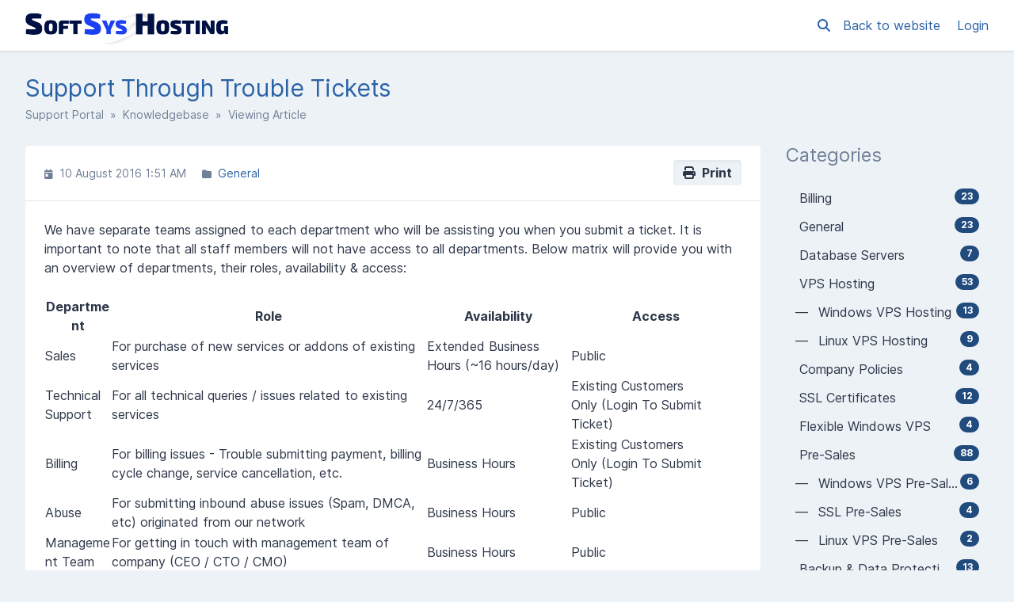

--- FILE ---
content_type: text/html; charset=UTF-8
request_url: https://help.softsyshosting.com/en/knowledgebase/article/support-through-trouble-tickets
body_size: 11708
content:
<!DOCTYPE html>
<html class="sp-theme-system">

<head>
    

        <title>Softsys Hosting - Support Through Trouble Tickets</title>

        
    <meta property="og:type" content="article" />
    <meta property="og:url" content="https://help.softsyshosting.com/en/knowledgebase/article/support-through-trouble-tickets" />
    <meta property="og:title" content="Support Through Trouble Tickets" />
    <meta property="og:image" content="https://www.softsyshosting.com/wp-content/uploads/2023/09/softsys-logo-2023.svg" />

    <!-- Meta -->
<meta http-equiv="Content-Type" content="text/html; charset=utf-8" />
<meta name="viewport" content="width=device-width, initial-scale=1" />
<meta name="csrf_token" content="iIU2fvw1Ttd0cv7K4c6FlvSJifutj6eXdRO619Bb" />
<meta name="token" content="" />
<meta name="date_format" content="j F Y" />
<meta name="time_format" content="g:i A" />
<meta name="default_country" content="US" />
<meta name="max_file_size" content="10485760" />
<meta name="allowed_files" content="\.doc|docx|xml|png|gif|jpg|jpeg|zip|rar|pdf|txt|log|xls|xlsx$" />
<meta name="environment" content="production" />

<!-- Icon -->
    <link rel="icon" href="https://www.softsyshosting.com/wp-content/uploads/2023/11/cropped-favicon-32x32.png" sizes="32x32"
           />

<!-- CSS -->
<style>:root {
	--color-primary-100: #dae7f6;
	--color-primary-200: #b2cbeb;
	--color-primary-300: #89b0e1;
	--color-primary-400: #6195d6;
	--color-primary-500: #4d88d1;
	--color-primary-600: #387acc;
	--color-primary-700: #306eba;
	--color-primary-800: #2b62a6;
	--color-primary-900: #214a7d;
	--color-background-primary: #ffffff;
	--color-background-secondary: #edf2f7;
	--color-background-tertiary: #e2e8f0;
	--color-text-primary: #2d3748;
	--color-text-secondary: #718096;
	--color-text-tertiary: #a0aec0;
}

.sp-theme-dark {
	--color-primary-100: #90a4ae;
	--color-primary-200: #78909c;
	--color-primary-300: #607d8b;
	--color-primary-400: #546e7a;
	--color-primary-500: #455a64;
	--color-primary-600: #37474f;
	--color-primary-700: #263238;
	--color-primary-800: #102027;
	--color-primary-900: #000a12;
	--color-background-primary: #263238;
	--color-background-secondary: #37474f;
	--color-background-tertiary: #455a64;
	--color-text-primary: #e2f1f8;
	--color-text-secondary: #c1d5e0;
	--color-text-tertiary: #718096;
}

@media print {
	.sp-theme-dark {
		--color-primary-100: #dae7f6;
		--color-primary-200: #b2cbeb;
		--color-primary-300: #89b0e1;
		--color-primary-400: #6195d6;
		--color-primary-500: #4d88d1;
		--color-primary-600: #387acc;
		--color-primary-700: #306eba;
		--color-primary-800: #2b62a6;
		--color-primary-900: #214a7d;
		--color-background-primary: #ffffff;
		--color-background-secondary: #edf2f7;
		--color-background-tertiary: #e2e8f0;
		--color-text-primary: #2d3748;
		--color-text-secondary: #718096;
		--color-text-tertiary: #a0aec0;
	}
}</style>
<script>var spCssVarThemes = {
	"light": 
	{
		"--color-primary-100": "#dae7f6",
		"--color-primary-200": "#b2cbeb",
		"--color-primary-300": "#89b0e1",
		"--color-primary-400": "#6195d6",
		"--color-primary-500": "#4d88d1",
		"--color-primary-600": "#387acc",
		"--color-primary-700": "#306eba",
		"--color-primary-800": "#2b62a6",
		"--color-primary-900": "#214a7d",
		"--color-background-primary": "#ffffff",
		"--color-background-secondary": "#edf2f7",
		"--color-background-tertiary": "#e2e8f0",
		"--color-text-primary": "#2d3748",
		"--color-text-secondary": "#718096",
		"--color-text-tertiary": "#a0aec0"
	},
	"dark": 
	{
		"--color-primary-100": "#90a4ae",
		"--color-primary-200": "#78909c",
		"--color-primary-300": "#607d8b",
		"--color-primary-400": "#546e7a",
		"--color-primary-500": "#455a64",
		"--color-primary-600": "#37474f",
		"--color-primary-700": "#263238",
		"--color-primary-800": "#102027",
		"--color-primary-900": "#000a12",
		"--color-background-primary": "#263238",
		"--color-background-secondary": "#37474f",
		"--color-background-tertiary": "#455a64",
		"--color-text-primary": "#e2f1f8",
		"--color-text-secondary": "#c1d5e0",
		"--color-text-tertiary": "#718096"
	}
}</script>
<script src="https://help.softsyshosting.com/resources/assets/general/js/preload.js?v=5.4.0"></script>
<link href="https://help.softsyshosting.com/resources/assets/frontend/css/main.min.css?v=5.4.0" rel="stylesheet" />
<link href="https://help.softsyshosting.com/resources/assets/libs/css/common.min.css?v=5.4.0" rel="stylesheet" />

    
    
    
    
</head>

<body class="sp-bg-secondary sp-text-primary print:sp-bg-primary">

    

    <header class="sp-sticky sp-top-0 sp-z-10002 sp-px-6 sp-bg-primary lg:sp-px-8 print:sp-static print:sp-px-0 print:sp-shadow-none
                   sp-shadow">
        <div class="sp-container sp-relative sp-py-2 sp-m-auto print:sp-max-w-full">
            

                        <div class="sp-search sp-absolute sp-hidden sp-flex sp-items-center sp-h-full sp-w-full sp--mt-2
                        sp-bg-primary sp-z-10 print:sp-hidden">
                <div class="sp-grow sp-w-full">
                    <form name="search" action="https://help.softsyshosting.com/en/search" method="get">
                        <input type="search" name="query" placeholder="Search" />
                    </form>
                </div>
                <div class="sp-flex-none">
                    <div class="sp-search-close sp-button sp-ml-3">
                        <i class="fas fa-times"></i>
                    </div>
                </div>
            </div>
            
            <div class="sp-flex sp-items-center sp-h-full">
                <div class="sp-grow">
                    <a href="https://help.softsyshosting.com/en">
                        <img src="https://www.softsyshosting.com/wp-content/uploads/2023/09/softsys-logo-2023.svg" alt="Softsys Hosting" class="sp-logo sp-inline dark:sp-hidden print:sp-inline" />
                        <img src="https://www.softsyshosting.com/wp-content/uploads/2023/09/softsys-logo-2023.svg" alt="Softsys Hosting" class="sp-logo sp-hidden dark:sp-inline print:sp-hidden" />
                    </a>
                </div>

                <div class="sp-flex-none print:sp-hidden">
                                            <a class="sp-search-button sp-p-2 sp-mr-2">
                            <i class="fas fa-search"></i>
                        </a>
                                    </div>

                <div class="sp-flex-none sp-hidden lg:sp-block print:sp-hidden">
                                            <a href="https://www.softsyshosting.com/" class="sp-mr-4">
                            Back to website
                        </a>
                    
                                            <a href="https://help.softsyshosting.com/en/login">
                            Login
                        </a>
                                    </div>

                <div class="sp-flex-none sp-leading-0 lg:sp-hidden print:sp-hidden">
                    <div class="sp-mobile-nav-button sp-inline-block">
                        <div class="sp-px-3/2 sp-py-1 sp-rounded sp-border sp-cursor-pointer">
                            <svg focusable="false" viewBox="0 0 24 24">
                                <path d="M3 18h18v-2H3v2zm0-5h18v-2H3v2zm0-7v2h18V6H3z"></path>
                            </svg>
                        </div>
                    </div>
                </div>
            </div>

            
            
        </div>
    </header>

    <nav class="sp-mobile-nav sp-hidden sp-fixed sp-w-full sp-top-0 sp-px-6 sp-bg-primary-800 sp-shadow-inner
                sp-text-white sp-overflow-y-auto sp-z-10001 lg:sp-hidden print:sp-hidden">
        <div class="sp-container sp-py-6 sp-m-auto">
            <ul class="sp-nav sp-pl-0">
            <li>
            <a href="https://help.softsyshosting.com/en" >
                Home
            </a>
        </li>
                <li>
            <a href="https://help.softsyshosting.com/en/login" >
                Login
            </a>
        </li>
                    <li>
                <a href="https://help.softsyshosting.com/en/register" >
                    Register
                </a>
            </li>
                        <li class="lg:sp-hidden">
            <hr class="sp-mx-0 sp-my-4 sp-border-primary-200" />

            <a href="https://www.softsyshosting.com/">
                Back to website
            </a>
        </li>
    
    
</ul>
        </div>
    </nav>

        <div class="sp-comments-loading sp-alert sp-alert-error sp-alert-sticky sp-hidden">
        <div class="sp-container sp-mx-auto">
           There was a problem loading the comments.
        </div>
    </div>

    <div class="sp-relative xs:sp-px-6 lg:sp-static lg:sp-px-8 print:sp-px-0">
        <div class="sp-container sp-mx-auto sp-my-4 xs:sp-my-6 lg:sp-my-8 print:sp-max-w-full">

            

            <div class="sp-px-6 sp-mb-4 sp-leading-none xs:sp-px-0 xs:sp-mb-6 lg:sp-mb-8">
                <h1 class="sp-hidden md:sp-block sp-mb-3 sp-text-3xl sp-font-normal print:sp-block">
                    Support Through Trouble Tickets
                </h1>

                <div class="sp-breadcrumb md:sp-text-sm print:sp-mb-6">
                    <a href="https://help.softsyshosting.com/en">Support Portal</a> &nbsp;&raquo;&nbsp;
                        
    <a href="https://help.softsyshosting.com/en/knowledgebase">Knowledgebase</a> &nbsp;&raquo;&nbsp;
    Viewing Article
                </div>

                <hr class="sp-hidden sp-mx-0 print:sp-block" />
            </div>

            <div class="sp-flex sp-flex-wrap-reverse sp-min-w-0 lg:sp-flex-nowrap">

                <div class="sp-content sp-grow sp-w-full sp-overflow-hidden lg:sp-w-auto">

                    

                    <div class="sp-content-inner sp-p-6 sp-bg-primary sp-break-words xs:sp-rounded print:sp-p-0">

                        

                        
                        <!-- Box to display success/error messages generated by JavaScript -->
                        <div class="sp-alert sp-hidden" id="js-message-box"></div>

                        
                        
                        
    <a href="javascript:window.print()" class="sp-button sp-button-sm sp--mt-3/2 sp-ml-3 sp-float-right print:sp-hidden">
        <i class="fas fa-print"></i>&nbsp;
        Print
    </a>

    <!-- Stats (date, categories, tags) -->
    <ul class="sp-article-details sp-description">
    <li>
        <i class="fas fa-calendar-day sp-mr-1"></i> 10 August 2016 1:51 AM
    </li>
            <li>
            <i class="fas fa-folder sp-mr-1"></i>
            <ul class="sp-item-list">
                                    <li><!--
                        --><a href="https://help.softsyshosting.com/en/knowledgebase/category/general">General</a><!--
                    --></li>
                            </ul>
        </li>
        </ul>

    <hr />

    <!-- Article content -->
    <div class="sp-article"
         data-article-id="185"
         data-type-id="2">
        We have separate teams assigned to each department who will be assisting you when you submit a ticket. It is important to note that all staff members will not have access to all departments. Below matrix will provide you with an overview of departments, their roles, availability &amp; access:<br>
<br>
<table>
<tbody>
<tr><th>Department</th><th>Role</th><th>Availability</th><th>Access
</th></tr>
<tr>
<td>Sales</td>
<td>For purchase of new services or addons of existing services</td>
<td>Extended Business Hours (~16 hours/day)</td>
<td>Public</td>
</tr>
<tr>
<td>Technical Support</td>
<td>For all technical queries / issues related to existing services</td>
<td>24/7/365</td>
<td>Existing Customers Only (Login To Submit Ticket)</td>
</tr>
<tr>
<td>Billing</td>
<td>For billing issues - Trouble submitting payment, billing cycle change, service cancellation, etc.</td>
<td>Business Hours</td>
<td>Existing Customers Only (Login To Submit Ticket)</td>
</tr>
<tr>
<td>Abuse</td>
<td>For submitting inbound abuse issues (Spam, DMCA, etc) originated from our network</td>
<td>Business Hours</td>
<td>Public</td>
</tr>
<tr>
<td>Management Team</td>
<td>For getting in touch with management team of company (CEO / CTO / CMO)</td>
<td>Business Hours</td>
<td>Public</td>
</tr>
</tbody>
</table>
<br>
<strong>Please note </strong><br>
1) Tickets opened in incorrect departments will be closed without any response (submitting a technical support ticket in Sales or Management department will not be attended).<br>
2) Tickets are responded based on the queue. Hence, if you keep updating your ticket, it will keep going down in the queue and you will see extended delays.<br>
3) Please provide as much detail as available so that we can assist you quickly and in a better way.
    </div>

    <!-- Attachments -->
    
    <hr  />

    <div class="sp-flex sp-flex-wrap sp-items-center print:sp-hidden">
        <!-- Share -->
        <div class="sp-w-full md:sp-w-1/2">
            <span>Share via</span>
            <a href="mailto:?body=Support%20Through%20Trouble%20Tickets - https://help.softsyshosting.com/en/knowledgebase/article/support-through-trouble-tickets"
               class="sp-inline-block sp-h-8 sp-w-8 sp-p-1 sp-ml-1 sp-bg-gray-600 sp-rounded-full sp-text-white
                      sp-text-center sp-align-middle hover:sp-text-white group">
                <i class="fas fa-envelope group-hover:sp-opacity-75"></i>
            </a><!--
        --><a href="https://twitter.com/intent/tweet?text=Support%20Through%20Trouble%20Tickets&amp;url=https://help.softsyshosting.com/en/knowledgebase/article/support-through-trouble-tickets"
              class="sp-inline-block sp-h-8 sp-w-8 sp-p-1 sp-ml-2 sp-rounded-full sp-text-white sp-text-center
                     sp-align-middle hover:sp-text-white group" style="background: #000000">
                <i class="fab fa-x-twitter group-hover:sp-opacity-75"></i>
            </a><!--
        --><a href="https://www.facebook.com/sharer.php?u=https://help.softsyshosting.com/en/knowledgebase/article/support-through-trouble-tickets"
              class="sp-inline-block sp-h-8 sp-w-8 sp-p-1 sp-ml-2 sp-rounded-full sp-text-white sp-text-center
                     sp-align-middle hover:sp-text-white group" style="background: #3b5998">
                <i class="fab fa-facebook group-hover:sp-opacity-75"></i>
            </a>
        </div>

        <!-- Rate article -->
                    <div class="sp-w-full sp-mt-3 md:sp-w-1/2 md:sp-mt-0 md:sp-text-right">
                                    <div class="sp-rate-article-container">
                        Did you find this article useful? &nbsp;
                        <div class="sp-button-group sp-inline-block">
                            <button class="sp-rate-article " data-rating="1">
                                <i class="fas fa-smile sp-text-green-600"></i>
                            </button><!--
                            --><button class="sp-rate-article " data-rating="2">
                                <i class="fas fa-meh sp-text-yellow-600"></i>
                            </button><!--
                            --><button class="sp-rate-article " data-rating="0">
                                <i class="fas fa-frown sp-text-red-600"></i>
                            </button>
                        </div>
                    </div>
                            </div>
            </div>

            <h4 class="sp-mt-6">Related Articles</h4>

            <ul class="sp-list-outside sp-related-articles">
                                <li>
                <a  href='https://help.softsyshosting.com/en/knowledgebase/article/how-to-movetransfer-wordpress-website-through-ftp'>
                    How to move/transfer WordPress website through FTP?
                </a>
            </li>
                                            <li>
                <a  href='https://help.softsyshosting.com/en/knowledgebase/article/i%e2%80%99ve-updated-my-payment-method-but-the-payment-didn%e2%80%99t-go-through'>
                    I’ve updated my payment method, but the payment didn’t go through.
                </a>
            </li>
                                            <li>
                <a  href='https://help.softsyshosting.com/en/knowledgebase/article/how-to-change-wordpress-admin-username-through-mysql-database'>
                    How to Change WordPress Admin Username through MySQL Database?
                </a>
            </li>
                        </ul>
    
    <!-- Comments -->
    

                        

                    </div>

                    

                </div>

                    <div class="sp-sidebar sp-hidden sp-flex-none sp-ml-8 sp-w-64 lg:sp-block print:sp-hidden">
    

            <div class="sp-sidebar-box">
            <h2>Categories</h2>
            <ul class="sp-nav">
                                <li>
                    <a href="https://help.softsyshosting.com/en/knowledgebase/category/billing">
                                                    <span class="sp-badge sp-float-right">23</span>
                                                <div class="nav-item" >
                            &nbsp;Billing
                        </div>
                    </a>
                </li>
                                <li>
                    <a href="https://help.softsyshosting.com/en/knowledgebase/category/general">
                                                    <span class="sp-badge sp-float-right">23</span>
                                                <div class="nav-item" >
                            &nbsp;General
                        </div>
                    </a>
                </li>
                                <li>
                    <a href="https://help.softsyshosting.com/en/knowledgebase/category/database-servers">
                                                    <span class="sp-badge sp-float-right">7</span>
                                                <div class="nav-item" >
                            &nbsp;Database Servers
                        </div>
                    </a>
                </li>
                                <li>
                    <a href="https://help.softsyshosting.com/en/knowledgebase/category/vps-hosting">
                                                    <span class="sp-badge sp-float-right">53</span>
                                                <div class="nav-item" >
                            &nbsp;VPS Hosting
                        </div>
                    </a>
                </li>
                                <li>
                    <a href="https://help.softsyshosting.com/en/knowledgebase/category/windows-vps-hosting">
                                                    <span class="sp-badge sp-float-right">13</span>
                                                <div class="nav-item" >
                            &#8212;&#8239; &nbsp;Windows VPS Hosting
                        </div>
                    </a>
                </li>
                                <li>
                    <a href="https://help.softsyshosting.com/en/knowledgebase/category/linux-vps-hosting">
                                                    <span class="sp-badge sp-float-right">9</span>
                                                <div class="nav-item" >
                            &#8212;&#8239; &nbsp;Linux VPS Hosting
                        </div>
                    </a>
                </li>
                                <li>
                    <a href="https://help.softsyshosting.com/en/knowledgebase/category/company-policies">
                                                    <span class="sp-badge sp-float-right">4</span>
                                                <div class="nav-item" >
                            &nbsp;Company Policies
                        </div>
                    </a>
                </li>
                                <li>
                    <a href="https://help.softsyshosting.com/en/knowledgebase/category/ssl-certificates">
                                                    <span class="sp-badge sp-float-right">12</span>
                                                <div class="nav-item" >
                            &nbsp;SSL Certificates
                        </div>
                    </a>
                </li>
                                <li>
                    <a href="https://help.softsyshosting.com/en/knowledgebase/category/flexible-windows-vps">
                                                    <span class="sp-badge sp-float-right">4</span>
                                                <div class="nav-item" >
                            &nbsp;Flexible Windows VPS
                        </div>
                    </a>
                </li>
                                <li>
                    <a href="https://help.softsyshosting.com/en/knowledgebase/category/pre-sales-queries">
                                                    <span class="sp-badge sp-float-right">88</span>
                                                <div class="nav-item" >
                            &nbsp;Pre-Sales
                        </div>
                    </a>
                </li>
                                <li>
                    <a href="https://help.softsyshosting.com/en/knowledgebase/category/windows-vps-pre-sales">
                                                    <span class="sp-badge sp-float-right">6</span>
                                                <div class="nav-item" >
                            &#8212;&#8239; &nbsp;Windows VPS Pre-Sales
                        </div>
                    </a>
                </li>
                                <li>
                    <a href="https://help.softsyshosting.com/en/knowledgebase/category/ssl-pre-sales">
                                                    <span class="sp-badge sp-float-right">4</span>
                                                <div class="nav-item" >
                            &#8212;&#8239; &nbsp;SSL Pre-Sales
                        </div>
                    </a>
                </li>
                                <li>
                    <a href="https://help.softsyshosting.com/en/knowledgebase/category/linux-vps-pre-sales">
                                                    <span class="sp-badge sp-float-right">2</span>
                                                <div class="nav-item" >
                            &#8212;&#8239; &nbsp;Linux VPS Pre-Sales
                        </div>
                    </a>
                </li>
                                <li>
                    <a href="https://help.softsyshosting.com/en/knowledgebase/category/backup-data-protection-acronis">
                                                    <span class="sp-badge sp-float-right">13</span>
                                                <div class="nav-item" >
                            &nbsp;Backup &amp; Data Protection (Acronis)
                        </div>
                    </a>
                </li>
                                <li>
                    <a href="https://help.softsyshosting.com/en/knowledgebase/category/office-365-backup">
                                                    <span class="sp-badge sp-float-right">5</span>
                                                <div class="nav-item" >
                            &#8212;&#8239; &nbsp;Office 365 Backup
                        </div>
                    </a>
                </li>
                                <li>
                    <a href="https://help.softsyshosting.com/en/knowledgebase/category/mail-server-tutorials">
                                                    <span class="sp-badge sp-float-right">37</span>
                                                <div class="nav-item" >
                            &nbsp;Mail
                        </div>
                    </a>
                </li>
                                <li>
                    <a href="https://help.softsyshosting.com/en/knowledgebase/category/emails">
                                                    <span class="sp-badge sp-float-right">10</span>
                                                <div class="nav-item" >
                            &#8212;&#8239; &nbsp;Emails
                        </div>
                    </a>
                </li>
                                <li>
                    <a href="https://help.softsyshosting.com/en/knowledgebase/category/smartermail">
                                                    <span class="sp-badge sp-float-right">22</span>
                                                <div class="nav-item" >
                            &#8212;&#8239; &nbsp;SmarterMail
                        </div>
                    </a>
                </li>
                                <li>
                    <a href="https://help.softsyshosting.com/en/knowledgebase/category/mailenable">
                                                    <span class="sp-badge sp-float-right">5</span>
                                                <div class="nav-item" >
                            &#8212;&#8239; &nbsp;MailEnable
                        </div>
                    </a>
                </li>
                                <li>
                    <a href="https://help.softsyshosting.com/en/knowledgebase/category/web-hosting">
                                                    <span class="sp-badge sp-float-right">30</span>
                                                <div class="nav-item" >
                            &nbsp;Web Hosting
                        </div>
                    </a>
                </li>
                                <li>
                    <a href="https://help.softsyshosting.com/en/knowledgebase/category/application-hosting">
                                                    <span class="sp-badge sp-float-right">25</span>
                                                <div class="nav-item" >
                            &#8212;&#8239; &nbsp;Application Hosting
                        </div>
                    </a>
                </li>
                                <li>
                    <a href="https://help.softsyshosting.com/en/knowledgebase/category/net-applications">
                                                    <span class="sp-badge sp-float-right">6</span>
                                                <div class="nav-item" >
                            &#8212;&#8212;&#8239; &nbsp;.NET Applications
                        </div>
                    </a>
                </li>
                                <li>
                    <a href="https://help.softsyshosting.com/en/knowledgebase/category/wordpress-2">
                                                    <span class="sp-badge sp-float-right">16</span>
                                                <div class="nav-item" >
                            &#8212;&#8212;&#8239; &nbsp;WordPress
                        </div>
                    </a>
                </li>
                                <li>
                    <a href="https://help.softsyshosting.com/en/knowledgebase/category/nop-commerce-hosting">
                                                    <span class="sp-badge sp-float-right">3</span>
                                                <div class="nav-item" >
                            &#8212;&#8212;&#8239; &nbsp;Nop Commerce Hosting
                        </div>
                    </a>
                </li>
                                <li>
                    <a href="https://help.softsyshosting.com/en/knowledgebase/category/control-panels">
                                                    <span class="sp-badge sp-float-right">164</span>
                                                <div class="nav-item" >
                            &nbsp;Control Panels
                        </div>
                    </a>
                </li>
                                <li>
                    <a href="https://help.softsyshosting.com/en/knowledgebase/category/websitepanel">
                                                    <span class="sp-badge sp-float-right">57</span>
                                                <div class="nav-item" >
                            &#8212;&#8239; &nbsp;WebsitePanel
                        </div>
                    </a>
                </li>
                                <li>
                    <a href="https://help.softsyshosting.com/en/knowledgebase/category/video-tutorials">
                                                    <span class="sp-badge sp-float-right">33</span>
                                                <div class="nav-item" >
                            &#8212;&#8212;&#8239; &nbsp;Video Tutorials
                        </div>
                    </a>
                </li>
                                <li>
                    <a href="https://help.softsyshosting.com/en/knowledgebase/category/plesk-control-panel">
                                                    <span class="sp-badge sp-float-right">17</span>
                                                <div class="nav-item" >
                            &#8212;&#8239; &nbsp;Plesk Control Panel
                        </div>
                    </a>
                </li>
                                <li>
                    <a href="https://help.softsyshosting.com/en/knowledgebase/category/plesk-video-tutorials">
                                                    <span class="sp-badge sp-float-right">9</span>
                                                <div class="nav-item" >
                            &#8212;&#8212;&#8239; &nbsp;Plesk Video Tutorials
                        </div>
                    </a>
                </li>
                                <li>
                    <a href="https://help.softsyshosting.com/en/knowledgebase/category/solidcp">
                                                    <span class="sp-badge sp-float-right">22</span>
                                                <div class="nav-item" >
                            &#8212;&#8239; &nbsp;SolidCP
                        </div>
                    </a>
                </li>
                                <li>
                    <a href="https://help.softsyshosting.com/en/knowledgebase/category/cpanel">
                                                    <span class="sp-badge sp-float-right">61</span>
                                                <div class="nav-item" >
                            &#8212;&#8239; &nbsp;cPanel
                        </div>
                    </a>
                </li>
                                <li>
                    <a href="https://help.softsyshosting.com/en/knowledgebase/category/directadmin">
                                                    <span class="sp-badge sp-float-right">7</span>
                                                <div class="nav-item" >
                            &#8212;&#8239; &nbsp;DirectAdmin
                        </div>
                    </a>
                </li>
                            </ul>
        </div>
    
            <div class="sp-sidebar-box">
            <h2>Tags</h2>
            <ul class="sp-nav">
                                    <li>
                        <a href="https://help.softsyshosting.com/en/knowledgebase/tag/nethosting">
                            .nethosting
                        </a>
                    </li>
                                    <li>
                        <a href="https://help.softsyshosting.com/en/knowledgebase/tag/account-suspension">
                            Account Suspension
                        </a>
                    </li>
                                    <li>
                        <a href="https://help.softsyshosting.com/en/knowledgebase/tag/account-termination">
                            Account Termination
                        </a>
                    </li>
                                    <li>
                        <a href="https://help.softsyshosting.com/en/knowledgebase/tag/accounts">
                            accounts
                        </a>
                    </li>
                                    <li>
                        <a href="https://help.softsyshosting.com/en/knowledgebase/tag/acronis">
                            Acronis
                        </a>
                    </li>
                                    <li>
                        <a href="https://help.softsyshosting.com/en/knowledgebase/tag/additionalip">
                            AdditionalIP
                        </a>
                    </li>
                                    <li>
                        <a href="https://help.softsyshosting.com/en/knowledgebase/tag/anti-spam-protection">
                            Anti-Spam Protection
                        </a>
                    </li>
                                    <li>
                        <a href="https://help.softsyshosting.com/en/knowledgebase/tag/antivirus">
                            Antivirus
                        </a>
                    </li>
                                    <li>
                        <a href="https://help.softsyshosting.com/en/knowledgebase/tag/apache">
                            apache
                        </a>
                    </li>
                                    <li>
                        <a href="https://help.softsyshosting.com/en/knowledgebase/tag/asp-net">
                            asp.net
                        </a>
                    </li>
                                    <li>
                        <a href="https://help.softsyshosting.com/en/knowledgebase/tag/autobilling">
                            AutoBilling
                        </a>
                    </li>
                                    <li>
                        <a href="https://help.softsyshosting.com/en/knowledgebase/tag/automatic-payment">
                            Automatic Payment
                        </a>
                    </li>
                                    <li>
                        <a href="https://help.softsyshosting.com/en/knowledgebase/tag/backup">
                            backup
                        </a>
                    </li>
                                    <li>
                        <a href="https://help.softsyshosting.com/en/knowledgebase/tag/bandwidth">
                            bandwidth
                        </a>
                    </li>
                                    <li>
                        <a href="https://help.softsyshosting.com/en/knowledgebase/tag/billing">
                            Billing
                        </a>
                    </li>
                                    <li>
                        <a href="https://help.softsyshosting.com/en/knowledgebase/tag/billingsupport">
                            BillingSupport
                        </a>
                    </li>
                                    <li>
                        <a href="https://help.softsyshosting.com/en/knowledgebase/tag/bulk-email-guidelines">
                            Bulk Email Guidelines
                        </a>
                    </li>
                                    <li>
                        <a href="https://help.softsyshosting.com/en/knowledgebase/tag/business-applications">
                            Business Applications
                        </a>
                    </li>
                                    <li>
                        <a href="https://help.softsyshosting.com/en/knowledgebase/tag/business-email-solution">
                            Business Email Solution
                        </a>
                    </li>
                                    <li>
                        <a href="https://help.softsyshosting.com/en/knowledgebase/tag/buyaddons">
                            BuyAddons
                        </a>
                    </li>
                                    <li>
                        <a href="https://help.softsyshosting.com/en/knowledgebase/tag/buysslcertificate">
                            BuySSLCertificate
                        </a>
                    </li>
                                    <li>
                        <a href="https://help.softsyshosting.com/en/knowledgebase/tag/cheduled-maintenance-notifications">
                            cheduled Maintenance Notifications
                        </a>
                    </li>
                                    <li>
                        <a href="https://help.softsyshosting.com/en/knowledgebase/tag/client-area-announcements">
                            Client Area Announcements
                        </a>
                    </li>
                                    <li>
                        <a href="https://help.softsyshosting.com/en/knowledgebase/tag/cloud-email-hosting">
                            Cloud Email Hosting
                        </a>
                    </li>
                                    <li>
                        <a href="https://help.softsyshosting.com/en/knowledgebase/tag/cloud-hosting">
                            Cloud Hosting
                        </a>
                    </li>
                                    <li>
                        <a href="https://help.softsyshosting.com/en/knowledgebase/tag/cloud-vps-hosting">
                            Cloud VPS Hosting
                        </a>
                    </li>
                                    <li>
                        <a href="https://help.softsyshosting.com/en/knowledgebase/tag/cloud-vps-solutions">
                            Cloud VPS Solutions
                        </a>
                    </li>
                                    <li>
                        <a href="https://help.softsyshosting.com/en/knowledgebase/tag/cloudserver">
                            CloudServer
                        </a>
                    </li>
                                    <li>
                        <a href="https://help.softsyshosting.com/en/knowledgebase/tag/compliance-security">
                            Compliance &amp; Security
                        </a>
                    </li>
                                    <li>
                        <a href="https://help.softsyshosting.com/en/knowledgebase/tag/connectivity">
                            connectivity
                        </a>
                    </li>
                                    <li>
                        <a href="https://help.softsyshosting.com/en/knowledgebase/tag/control-panel">
                            Control Panel
                        </a>
                    </li>
                                    <li>
                        <a href="https://help.softsyshosting.com/en/knowledgebase/tag/controlpanel">
                            controlpanel
                        </a>
                    </li>
                                    <li>
                        <a href="https://help.softsyshosting.com/en/knowledgebase/tag/cpanel">
                            Cpanel
                        </a>
                    </li>
                                    <li>
                        <a href="https://help.softsyshosting.com/en/knowledgebase/tag/cpanel-whm">
                            cPanel WHM
                        </a>
                    </li>
                                    <li>
                        <a href="https://help.softsyshosting.com/en/knowledgebase/tag/creditcardpayment">
                            CreditCardPayment
                        </a>
                    </li>
                                    <li>
                        <a href="https://help.softsyshosting.com/en/knowledgebase/tag/customer-support">
                            Customer Support
                        </a>
                    </li>
                                    <li>
                        <a href="https://help.softsyshosting.com/en/knowledgebase/tag/cybersecurity">
                            cybersecurity
                        </a>
                    </li>
                                    <li>
                        <a href="https://help.softsyshosting.com/en/knowledgebase/tag/cybersecurity-policy">
                            Cybersecurity Policy
                        </a>
                    </li>
                                    <li>
                        <a href="https://help.softsyshosting.com/en/knowledgebase/tag/data-backup">
                            Data Backup
                        </a>
                    </li>
                                    <li>
                        <a href="https://help.softsyshosting.com/en/knowledgebase/tag/data-protection">
                            Data Protection
                        </a>
                    </li>
                                    <li>
                        <a href="https://help.softsyshosting.com/en/knowledgebase/tag/databackup">
                            databackup
                        </a>
                    </li>
                                    <li>
                        <a href="https://help.softsyshosting.com/en/knowledgebase/tag/database-hosting">
                            Database Hosting
                        </a>
                    </li>
                                    <li>
                        <a href="https://help.softsyshosting.com/en/knowledgebase/tag/database-management">
                            Database Management
                        </a>
                    </li>
                                    <li>
                        <a href="https://help.softsyshosting.com/en/knowledgebase/tag/ddos-protection">
                            DDoS Protection
                        </a>
                    </li>
                                    <li>
                        <a href="https://help.softsyshosting.com/en/knowledgebase/tag/debitcardupdate">
                            DebitCardUpdate
                        </a>
                    </li>
                                    <li>
                        <a href="https://help.softsyshosting.com/en/knowledgebase/tag/dedicated-ip">
                            Dedicated IP
                        </a>
                    </li>
                                    <li>
                        <a href="https://help.softsyshosting.com/en/knowledgebase/tag/dedicatedipforssl">
                            DedicatedIPforSSL
                        </a>
                    </li>
                                    <li>
                        <a href="https://help.softsyshosting.com/en/knowledgebase/tag/dedicatedserver">
                            DedicatedServer
                        </a>
                    </li>
                                    <li>
                        <a href="https://help.softsyshosting.com/en/knowledgebase/tag/dedicatedservers">
                            dedicatedservers
                        </a>
                    </li>
                                    <li>
                        <a href="https://help.softsyshosting.com/en/knowledgebase/tag/disasterrecovery">
                            disasterrecovery
                        </a>
                    </li>
                                    <li>
                        <a href="https://help.softsyshosting.com/en/knowledgebase/tag/dns">
                            DNS
                        </a>
                    </li>
                                    <li>
                        <a href="https://help.softsyshosting.com/en/knowledgebase/tag/domain-management">
                            Domain Management
                        </a>
                    </li>
                                    <li>
                        <a href="https://help.softsyshosting.com/en/knowledgebase/tag/domainname">
                            DomainName
                        </a>
                    </li>
                                    <li>
                        <a href="https://help.softsyshosting.com/en/knowledgebase/tag/downgrade-plan">
                            Downgrade Plan
                        </a>
                    </li>
                                    <li>
                        <a href="https://help.softsyshosting.com/en/knowledgebase/tag/email-deliverability">
                            Email Deliverability
                        </a>
                    </li>
                                    <li>
                        <a href="https://help.softsyshosting.com/en/knowledgebase/tag/email-deliverability-policy">
                            Email Deliverability Policy
                        </a>
                    </li>
                                    <li>
                        <a href="https://help.softsyshosting.com/en/knowledgebase/tag/email-forwarding-policy">
                            Email Forwarding Policy
                        </a>
                    </li>
                                    <li>
                        <a href="https://help.softsyshosting.com/en/knowledgebase/tag/email-forwarding-restrictions">
                            Email Forwarding Restrictions
                        </a>
                    </li>
                                    <li>
                        <a href="https://help.softsyshosting.com/en/knowledgebase/tag/emergency-maintenance-updates">
                            Emergency Maintenance Updates
                        </a>
                    </li>
                                    <li>
                        <a href="https://help.softsyshosting.com/en/knowledgebase/tag/filemanager">
                            FileManager
                        </a>
                    </li>
                                    <li>
                        <a href="https://help.softsyshosting.com/en/knowledgebase/tag/firewall-configuration">
                            Firewall Configuration
                        </a>
                    </li>
                                    <li>
                        <a href="https://help.softsyshosting.com/en/knowledgebase/tag/group-policy">
                            Group Policy
                        </a>
                    </li>
                                    <li>
                        <a href="https://help.softsyshosting.com/en/knowledgebase/tag/hosting-cancellation">
                            Hosting Cancellation
                        </a>
                    </li>
                                    <li>
                        <a href="https://help.softsyshosting.com/en/knowledgebase/tag/hosting-guide">
                            Hosting Guide
                        </a>
                    </li>
                                    <li>
                        <a href="https://help.softsyshosting.com/en/knowledgebase/tag/hosting-terms-conditions">
                            Hosting Terms &amp; Conditions
                        </a>
                    </li>
                                    <li>
                        <a href="https://help.softsyshosting.com/en/knowledgebase/tag/hostingaddons">
                            HostingAddons
                        </a>
                    </li>
                                    <li>
                        <a href="https://help.softsyshosting.com/en/knowledgebase/tag/hostingbilling">
                            HostingBilling
                        </a>
                    </li>
                                    <li>
                        <a href="https://help.softsyshosting.com/en/knowledgebase/tag/hostingdiscounts">
                            HostingDiscounts
                        </a>
                    </li>
                                    <li>
                        <a href="https://help.softsyshosting.com/en/knowledgebase/tag/hostingdowngrade">
                            HostingDowngrade
                        </a>
                    </li>
                                    <li>
                        <a href="https://help.softsyshosting.com/en/knowledgebase/tag/hostingpayments">
                            HostingPayments
                        </a>
                    </li>
                                    <li>
                        <a href="https://help.softsyshosting.com/en/knowledgebase/tag/hostingsolutions">
                            HostingSolutions
                        </a>
                    </li>
                                    <li>
                        <a href="https://help.softsyshosting.com/en/knowledgebase/tag/hostingsupport">
                            HostingSupport
                        </a>
                    </li>
                                    <li>
                        <a href="https://help.softsyshosting.com/en/knowledgebase/tag/hyperv">
                            HyperV
                        </a>
                    </li>
                                    <li>
                        <a href="https://help.softsyshosting.com/en/knowledgebase/tag/iis">
                            IIS
                        </a>
                    </li>
                                    <li>
                        <a href="https://help.softsyshosting.com/en/knowledgebase/tag/increase-rdp-users">
                            Increase RDP Users
                        </a>
                    </li>
                                    <li>
                        <a href="https://help.softsyshosting.com/en/knowledgebase/tag/invoicepayment">
                            InvoicePayment
                        </a>
                    </li>
                                    <li>
                        <a href="https://help.softsyshosting.com/en/knowledgebase/tag/linux">
                            linux
                        </a>
                    </li>
                                    <li>
                        <a href="https://help.softsyshosting.com/en/knowledgebase/tag/linux-vps">
                            Linux VPS
                        </a>
                    </li>
                                    <li>
                        <a href="https://help.softsyshosting.com/en/knowledgebase/tag/linux-vps-hosting">
                            Linux VPS Hosting
                        </a>
                    </li>
                                    <li>
                        <a href="https://help.softsyshosting.com/en/knowledgebase/tag/linuxhosting">
                            LinuxHosting
                        </a>
                    </li>
                                    <li>
                        <a href="https://help.softsyshosting.com/en/knowledgebase/tag/linuxvps">
                            linuxvps
                        </a>
                    </li>
                                    <li>
                        <a href="https://help.softsyshosting.com/en/knowledgebase/tag/mailconfiguration">
                            mailconfiguration
                        </a>
                    </li>
                                    <li>
                        <a href="https://help.softsyshosting.com/en/knowledgebase/tag/mailenable">
                            MailEnable
                        </a>
                    </li>
                                    <li>
                        <a href="https://help.softsyshosting.com/en/knowledgebase/tag/mailserver">
                            Mailserver
                        </a>
                    </li>
                                    <li>
                        <a href="https://help.softsyshosting.com/en/knowledgebase/tag/malwarebytes">
                            MalwareBytes
                        </a>
                    </li>
                                    <li>
                        <a href="https://help.softsyshosting.com/en/knowledgebase/tag/managebilling">
                            ManageBilling
                        </a>
                    </li>
                                    <li>
                        <a href="https://help.softsyshosting.com/en/knowledgebase/tag/managedhosting">
                            ManagedHosting
                        </a>
                    </li>
                                    <li>
                        <a href="https://help.softsyshosting.com/en/knowledgebase/tag/memberportal">
                            MemberPortal
                        </a>
                    </li>
                                    <li>
                        <a href="https://help.softsyshosting.com/en/knowledgebase/tag/mssql">
                            MSSQL
                        </a>
                    </li>
                                    <li>
                        <a href="https://help.softsyshosting.com/en/knowledgebase/tag/mysqlhosting">
                            MYSQLHosting
                        </a>
                    </li>
                                    <li>
                        <a href="https://help.softsyshosting.com/en/knowledgebase/tag/network">
                            network
                        </a>
                    </li>
                                    <li>
                        <a href="https://help.softsyshosting.com/en/knowledgebase/tag/network-protection">
                            Network Protection
                        </a>
                    </li>
                                    <li>
                        <a href="https://help.softsyshosting.com/en/knowledgebase/tag/networkblocks">
                            networkblocks
                        </a>
                    </li>
                                    <li>
                        <a href="https://help.softsyshosting.com/en/knowledgebase/tag/networkspeed">
                            networkspeed
                        </a>
                    </li>
                                    <li>
                        <a href="https://help.softsyshosting.com/en/knowledgebase/tag/nopcommerce">
                            nopcommerce
                        </a>
                    </li>
                                    <li>
                        <a href="https://help.softsyshosting.com/en/knowledgebase/tag/openvpn">
                            OPENVPN
                        </a>
                    </li>
                                    <li>
                        <a href="https://help.softsyshosting.com/en/knowledgebase/tag/outlook">
                            Outlook
                        </a>
                    </li>
                                    <li>
                        <a href="https://help.softsyshosting.com/en/knowledgebase/tag/payment">
                            Payment
                        </a>
                    </li>
                                    <li>
                        <a href="https://help.softsyshosting.com/en/knowledgebase/tag/payment-policy">
                            Payment Policy
                        </a>
                    </li>
                                    <li>
                        <a href="https://help.softsyshosting.com/en/knowledgebase/tag/paymentgateway">
                            PaymentGateway
                        </a>
                    </li>
                                    <li>
                        <a href="https://help.softsyshosting.com/en/knowledgebase/tag/paypalbilling">
                            PayPalBilling
                        </a>
                    </li>
                                    <li>
                        <a href="https://help.softsyshosting.com/en/knowledgebase/tag/pcicompliance">
                            pcicompliance
                        </a>
                    </li>
                                    <li>
                        <a href="https://help.softsyshosting.com/en/knowledgebase/tag/phphosting">
                            PHPHosting
                        </a>
                    </li>
                                    <li>
                        <a href="https://help.softsyshosting.com/en/knowledgebase/tag/plandowngrade">
                            PlanDowngrade
                        </a>
                    </li>
                                    <li>
                        <a href="https://help.softsyshosting.com/en/knowledgebase/tag/plesk">
                            plesk
                        </a>
                    </li>
                                    <li>
                        <a href="https://help.softsyshosting.com/en/knowledgebase/tag/pleskpanel">
                            PleskPanel
                        </a>
                    </li>
                                    <li>
                        <a href="https://help.softsyshosting.com/en/knowledgebase/tag/pop3-imap-smtp">
                            POP3 IMAP SMTP
                        </a>
                    </li>
                                    <li>
                        <a href="https://help.softsyshosting.com/en/knowledgebase/tag/privacy-policy">
                            privacy policy
                        </a>
                    </li>
                                    <li>
                        <a href="https://help.softsyshosting.com/en/knowledgebase/tag/rdns">
                            RDNS
                        </a>
                    </li>
                                    <li>
                        <a href="https://help.softsyshosting.com/en/knowledgebase/tag/rdp-security">
                            RDP Security
                        </a>
                    </li>
                                    <li>
                        <a href="https://help.softsyshosting.com/en/knowledgebase/tag/rebootvps">
                            RebootVPS
                        </a>
                    </li>
                                    <li>
                        <a href="https://help.softsyshosting.com/en/knowledgebase/tag/refund-policy">
                            Refund Policy
                        </a>
                    </li>
                                    <li>
                        <a href="https://help.softsyshosting.com/en/knowledgebase/tag/remotedesktop">
                            RemoteDesktop
                        </a>
                    </li>
                                    <li>
                        <a href="https://help.softsyshosting.com/en/knowledgebase/tag/scalable-hosting">
                            Scalable Hosting
                        </a>
                    </li>
                                    <li>
                        <a href="https://help.softsyshosting.com/en/knowledgebase/tag/scalable-web-hosting">
                            Scalable Web Hosting
                        </a>
                    </li>
                                    <li>
                        <a href="https://help.softsyshosting.com/en/knowledgebase/tag/secure-email-hosting">
                            Secure Email Hosting
                        </a>
                    </li>
                                    <li>
                        <a href="https://help.softsyshosting.com/en/knowledgebase/tag/secure-email-sending">
                            Secure Email Sending
                        </a>
                    </li>
                                    <li>
                        <a href="https://help.softsyshosting.com/en/knowledgebase/tag/secure-forex-trading">
                            Secure Forex Trading
                        </a>
                    </li>
                                    <li>
                        <a href="https://help.softsyshosting.com/en/knowledgebase/tag/secure-hosting">
                            Secure Hosting
                        </a>
                    </li>
                                    <li>
                        <a href="https://help.softsyshosting.com/en/knowledgebase/tag/secure-virtualization">
                            Secure Virtualization
                        </a>
                    </li>
                                    <li>
                        <a href="https://help.softsyshosting.com/en/knowledgebase/tag/security">
                            security
                        </a>
                    </li>
                                    <li>
                        <a href="https://help.softsyshosting.com/en/knowledgebase/tag/security-monitoring">
                            Security &amp; Monitoring
                        </a>
                    </li>
                                    <li>
                        <a href="https://help.softsyshosting.com/en/knowledgebase/tag/server-maintenance-policy">
                            Server Maintenance Policy
                        </a>
                    </li>
                                    <li>
                        <a href="https://help.softsyshosting.com/en/knowledgebase/tag/server-management">
                            Server Management
                        </a>
                    </li>
                                    <li>
                        <a href="https://help.softsyshosting.com/en/knowledgebase/tag/server-protection">
                            Server Protection
                        </a>
                    </li>
                                    <li>
                        <a href="https://help.softsyshosting.com/en/knowledgebase/tag/server-setup">
                            Server Setup
                        </a>
                    </li>
                                    <li>
                        <a href="https://help.softsyshosting.com/en/knowledgebase/tag/servercompatibility">
                            ServerCompatibility
                        </a>
                    </li>
                                    <li>
                        <a href="https://help.softsyshosting.com/en/knowledgebase/tag/servercontrol">
                            ServerControl
                        </a>
                    </li>
                                    <li>
                        <a href="https://help.softsyshosting.com/en/knowledgebase/tag/serverdowngrade">
                            ServerDowngrade
                        </a>
                    </li>
                                    <li>
                        <a href="https://help.softsyshosting.com/en/knowledgebase/tag/serverprotection">
                            ServerProtection
                        </a>
                    </li>
                                    <li>
                        <a href="https://help.softsyshosting.com/en/knowledgebase/tag/serverscaling">
                            ServerScaling
                        </a>
                    </li>
                                    <li>
                        <a href="https://help.softsyshosting.com/en/knowledgebase/tag/serversetup">
                            ServerSetup
                        </a>
                    </li>
                                    <li>
                        <a href="https://help.softsyshosting.com/en/knowledgebase/tag/servertechnology">
                            ServerTechnology
                        </a>
                    </li>
                                    <li>
                        <a href="https://help.softsyshosting.com/en/knowledgebase/tag/serverupgrade">
                            ServerUpgrade
                        </a>
                    </li>
                                    <li>
                        <a href="https://help.softsyshosting.com/en/knowledgebase/tag/service-cancellation">
                            Service Cancellation
                        </a>
                    </li>
                                    <li>
                        <a href="https://help.softsyshosting.com/en/knowledgebase/tag/service-downtime-alerts">
                            Service Downtime Alerts
                        </a>
                    </li>
                                    <li>
                        <a href="https://help.softsyshosting.com/en/knowledgebase/tag/service-renewal">
                            Service Renewal
                        </a>
                    </li>
                                    <li>
                        <a href="https://help.softsyshosting.com/en/knowledgebase/tag/servicereactivation">
                            ServiceReactivation
                        </a>
                    </li>
                                    <li>
                        <a href="https://help.softsyshosting.com/en/knowledgebase/tag/shared-email-server-policy">
                            Shared Email Server Policy
                        </a>
                    </li>
                                    <li>
                        <a href="https://help.softsyshosting.com/en/knowledgebase/tag/shared-hosting-email-policy">
                            Shared Hosting Email Policy
                        </a>
                    </li>
                                    <li>
                        <a href="https://help.softsyshosting.com/en/knowledgebase/tag/sharedhosting">
                            sharedhosting
                        </a>
                    </li>
                                    <li>
                        <a href="https://help.softsyshosting.com/en/knowledgebase/tag/sitelock">
                            sitelock
                        </a>
                    </li>
                                    <li>
                        <a href="https://help.softsyshosting.com/en/knowledgebase/tag/sla">
                            SLA
                        </a>
                    </li>
                                    <li>
                        <a href="https://help.softsyshosting.com/en/knowledgebase/tag/smartermail">
                            Smartermail
                        </a>
                    </li>
                                    <li>
                        <a href="https://help.softsyshosting.com/en/knowledgebase/tag/softsysbilling">
                            SoftsysBilling
                        </a>
                    </li>
                                    <li>
                        <a href="https://help.softsyshosting.com/en/knowledgebase/tag/softsyshosting">
                            SoftsysHosting
                        </a>
                    </li>
                                    <li>
                        <a href="https://help.softsyshosting.com/en/knowledgebase/tag/solidcp">
                            solidcp
                        </a>
                    </li>
                                    <li>
                        <a href="https://help.softsyshosting.com/en/knowledgebase/tag/sql-server">
                            SQL Server
                        </a>
                    </li>
                                    <li>
                        <a href="https://help.softsyshosting.com/en/knowledgebase/tag/sqlserver">
                            SQLServer
                        </a>
                    </li>
                                    <li>
                        <a href="https://help.softsyshosting.com/en/knowledgebase/tag/ssdvps">
                            SSDVPS
                        </a>
                    </li>
                                    <li>
                        <a href="https://help.softsyshosting.com/en/knowledgebase/tag/ssh">
                            ssh
                        </a>
                    </li>
                                    <li>
                        <a href="https://help.softsyshosting.com/en/knowledgebase/tag/sslcertificates">
                            SSLcertificates
                        </a>
                    </li>
                                    <li>
                        <a href="https://help.softsyshosting.com/en/knowledgebase/tag/static-ip">
                            Static IP
                        </a>
                    </li>
                                    <li>
                        <a href="https://help.softsyshosting.com/en/knowledgebase/tag/techsupport">
                            TechSupport
                        </a>
                    </li>
                                    <li>
                        <a href="https://help.softsyshosting.com/en/knowledgebase/tag/thirdpartysslvps">
                            ThirdPartySSLVPS
                        </a>
                    </li>
                                    <li>
                        <a href="https://help.softsyshosting.com/en/knowledgebase/tag/ubuntu">
                            ubuntu
                        </a>
                    </li>
                                    <li>
                        <a href="https://help.softsyshosting.com/en/knowledgebase/tag/unlimited-domain-hosting">
                            Unlimited Domain Hosting
                        </a>
                    </li>
                                    <li>
                        <a href="https://help.softsyshosting.com/en/knowledgebase/tag/unlimited-website-hosting">
                            Unlimited Website Hosting
                        </a>
                    </li>
                                    <li>
                        <a href="https://help.softsyshosting.com/en/knowledgebase/tag/upgrade-plan">
                            Upgrade Plan
                        </a>
                    </li>
                                    <li>
                        <a href="https://help.softsyshosting.com/en/knowledgebase/tag/upgradehosting">
                            UpgradeHosting
                        </a>
                    </li>
                                    <li>
                        <a href="https://help.softsyshosting.com/en/knowledgebase/tag/user-access-control">
                            User Access Control
                        </a>
                    </li>
                                    <li>
                        <a href="https://help.softsyshosting.com/en/knowledgebase/tag/virtualization">
                            Virtualization
                        </a>
                    </li>
                                    <li>
                        <a href="https://help.softsyshosting.com/en/knowledgebase/tag/virtualprivateserver">
                            VirtualPrivateServer
                        </a>
                    </li>
                                    <li>
                        <a href="https://help.softsyshosting.com/en/knowledgebase/tag/vpn">
                            VPN
                        </a>
                    </li>
                                    <li>
                        <a href="https://help.softsyshosting.com/en/knowledgebase/tag/vps">
                            VPS
                        </a>
                    </li>
                                    <li>
                        <a href="https://help.softsyshosting.com/en/knowledgebase/tag/vps-for-multiple-websites">
                            VPS for Multiple Websites
                        </a>
                    </li>
                                    <li>
                        <a href="https://help.softsyshosting.com/en/knowledgebase/tag/vps-for-remote-work">
                            VPS for Remote Work
                        </a>
                    </li>
                                    <li>
                        <a href="https://help.softsyshosting.com/en/knowledgebase/tag/vps-hosting">
                            VPS Hosting
                        </a>
                    </li>
                                    <li>
                        <a href="https://help.softsyshosting.com/en/knowledgebase/tag/vps-performance-optimization">
                            VPS Performance Optimization
                        </a>
                    </li>
                                    <li>
                        <a href="https://help.softsyshosting.com/en/knowledgebase/tag/vps-resource-management">
                            VPS Resource Management
                        </a>
                    </li>
                                    <li>
                        <a href="https://help.softsyshosting.com/en/knowledgebase/tag/vps-software-installation">
                            VPS Software Installation
                        </a>
                    </li>
                                    <li>
                        <a href="https://help.softsyshosting.com/en/knowledgebase/tag/vpsdowngrade">
                            VPSDowngrade
                        </a>
                    </li>
                                    <li>
                        <a href="https://help.softsyshosting.com/en/knowledgebase/tag/vpshosting">
                            VPSHosting
                        </a>
                    </li>
                                    <li>
                        <a href="https://help.softsyshosting.com/en/knowledgebase/tag/vpshostingsetup">
                            VPSHostingSetup
                        </a>
                    </li>
                                    <li>
                        <a href="https://help.softsyshosting.com/en/knowledgebase/tag/vpsmanagement">
                            VPSManagement
                        </a>
                    </li>
                                    <li>
                        <a href="https://help.softsyshosting.com/en/knowledgebase/tag/vpsmigration">
                            VPSMigration
                        </a>
                    </li>
                                    <li>
                        <a href="https://help.softsyshosting.com/en/knowledgebase/tag/vpsprovisioningtime">
                            VPSProvisioningTime
                        </a>
                    </li>
                                    <li>
                        <a href="https://help.softsyshosting.com/en/knowledgebase/tag/vpssecurity">
                            VPSSecurity
                        </a>
                    </li>
                                    <li>
                        <a href="https://help.softsyshosting.com/en/knowledgebase/tag/web-hosting">
                            Web Hosting
                        </a>
                    </li>
                                    <li>
                        <a href="https://help.softsyshosting.com/en/knowledgebase/tag/web-hosting-flexibility">
                            Web Hosting Flexibility
                        </a>
                    </li>
                                    <li>
                        <a href="https://help.softsyshosting.com/en/knowledgebase/tag/web-hosting-maintenance">
                            Web Hosting Maintenance
                        </a>
                    </li>
                                    <li>
                        <a href="https://help.softsyshosting.com/en/knowledgebase/tag/web-hosting-security">
                            Web Hosting Security
                        </a>
                    </li>
                                    <li>
                        <a href="https://help.softsyshosting.com/en/knowledgebase/tag/webhosting">
                            webhosting
                        </a>
                    </li>
                                    <li>
                        <a href="https://help.softsyshosting.com/en/knowledgebase/tag/webhostingservices">
                            WebHostingServices
                        </a>
                    </li>
                                    <li>
                        <a href="https://help.softsyshosting.com/en/knowledgebase/tag/webmail-access">
                            Webmail Access
                        </a>
                    </li>
                                    <li>
                        <a href="https://help.softsyshosting.com/en/knowledgebase/tag/webmailsolutions">
                            WebmailSolutions
                        </a>
                    </li>
                                    <li>
                        <a href="https://help.softsyshosting.com/en/knowledgebase/tag/webmanagement">
                            WebManagement
                        </a>
                    </li>
                                    <li>
                        <a href="https://help.softsyshosting.com/en/knowledgebase/tag/websitemanagement">
                            WebsiteManagement
                        </a>
                    </li>
                                    <li>
                        <a href="https://help.softsyshosting.com/en/knowledgebase/tag/websitepanel">
                            WebsitePanel
                        </a>
                    </li>
                                    <li>
                        <a href="https://help.softsyshosting.com/en/knowledgebase/tag/windows-server">
                            Windows Server
                        </a>
                    </li>
                                    <li>
                        <a href="https://help.softsyshosting.com/en/knowledgebase/tag/windows-vps">
                            Windows VPS
                        </a>
                    </li>
                                    <li>
                        <a href="https://help.softsyshosting.com/en/knowledgebase/tag/windows-vps-hosting">
                            Windows VPS Hosting
                        </a>
                    </li>
                                    <li>
                        <a href="https://help.softsyshosting.com/en/knowledgebase/tag/windows-vps-rdp-users">
                            Windows VPS RDP Users
                        </a>
                    </li>
                                    <li>
                        <a href="https://help.softsyshosting.com/en/knowledgebase/tag/windowshosting">
                            WindowsHosting
                        </a>
                    </li>
                                    <li>
                        <a href="https://help.softsyshosting.com/en/knowledgebase/tag/windowsvps">
                            WindowsVPS
                        </a>
                    </li>
                                    <li>
                        <a href="https://help.softsyshosting.com/en/knowledgebase/tag/wordpresshosting">
                            wordpresshosting
                        </a>
                    </li>
                            </ul>
        </div>
    
    
</div>
    

                
            </div>

        </div>
    </div>

    <div class="sp-px-6 sp-mt-6 sp-border-t sp-border-tertiary print:sp-px-0">
        <div class="sp-container sp-py-6 sp-mx-auto print:sp-max-w-full">
            <div class="sp-flex sp-flex-wrap sp-items-center">
                <div class="sp-grow sp-w-full sp-mb-3 sm:sp-w-auto sm:sp-mb-0">
                    <span class="sp-text-tertiary">
                        &copy; Softsys Hosting
                    </span>
                </div>
                                    <div class="sp-flex-none sp-w-full sm:sp-w-auto print:sp-hidden">
                        <i class="fas fa-language" title="Language"></i> &nbsp;
                        <select name="language" class="sp-bg-primary">
                                                            <option value="en"
                                        selected="selected"                                        data-return-to="https://help.softsyshosting.com/en/knowledgebase/article/support-through-trouble-tickets?lang=en">
                                    English
                                </option>
                                                    </select>
                    </div>
                            </div>
        </div>
    </div>

    

    <!-- Laravel Localisation -->
<script src="https://help.softsyshosting.com/resources/assets/general/js/lang.min.js?v=5.4.0"></script>
<script>
    Lang.addMessages({"en":{"messages.deleted":"Deleted!","messages.success_deleted":"Successfully deleted the :item!","messages.error":"Error","messages.error_deleted":"Failed trying to delete the :item.","messages.warn_delete":"This will permanently delete the <strong>:name<\/strong> :record from the system.","messages.error_embed_image":"Failed trying to upload the image.","messages.please_correct":"Please correct the following errors and try again.","messages.error_loading_message":"An error occurred while loading the message. Please try again.","messages.upload_error":"Failed to upload attachment \":filename\", reason: \":reason\"","messages.upload_max_size":"File must be smaller than :size","messages.upload_wrong_type":"File type is not allowed","messages.delete_record":"Delete :record?","messages.delete_confirm":"Yes, Delete :record","messages.keep_record":"No, Keep :record","messages.cannot_be_undone":"This action cannot be undone.","messages.datatable_error":"<strong>Whoops! Something went wrong.<\/strong><br \/>An error occurred while loading table data. Please notify your system administrator if the error persists.","messages.success":"Success","messages.general_error":"An error occurred. Please try again.","user.user":"User|Users","user.organisation":"Organisation|Organisations","user.remove_from":"Remove From :record?","user.remove_from_warn":"This will permanently remove the <strong>:name<\/strong> user from the :record.","user.unlink_account":"Unlink :record Account","user.unlink_account_warning":"Unlinking the social account will mean it can no longer be used to log in directly to the account.","user.avatar":"Avatar","user.verify_phone_number":"Verify Phone Number","user.verify_phone_method":"Select the method you wish to verify your phone number.","user.verify_phone_code_sent":"A verification code has been sent to your phone number, please enter this code below.","general.attachment":"Attachment|Attachments","general.loading":"Loading","general.general":"General","general.just_now":"just now","general.minutes_ago":":number minute ago|:number minutes ago","general.hours_ago":":number hour ago|:number hours ago","general.days_ago":":number day ago|:number days ago","general.weeks_ago":"general.weeks_ago","general.months_ago":":number month ago|:number months ago","general.years_ago":":number year ago|:number years ago","general.shortly":"shortly","general.in_minutes":"in :number minute|in :number minutes","general.in_hours":"in :number hour|in :number hours","general.in_days":"in :number day|in :number days","general.in_weeks":"general.in_weeks","general.in_months":"in :number month|in :number months","general.in_years":"in :number year|in :number years","general.show_more":"Show More","general.download":"Download","general.provider":"Provider|Providers","general.yes":"Yes","general.no":"No","general.show_count_more":"Show :count more...","general.record":"record","general.cancel":"Cancel","general.text":"Text","general.first":"First","general.last":"Last","general.next":"Next","general.previous":"Previous","general.sun":"Sun","general.mon":"Mon","general.tue":"Tue","general.wed":"Wed","general.thu":"Thu","general.fri":"Fri","general.sat":"Sat","general.sunday":"Sunday","general.monday":"Monday","general.tuesday":"Tuesday","general.wednesday":"Wednesday","general.thursday":"Thursday","general.friday":"Friday","general.saturday":"Saturday","general.jan":"Jan","general.feb":"Feb","general.mar":"Mar","general.apr":"Apr","general.may":"May","general.jun":"Jun","general.jul":"Jul","general.aug":"Aug","general.sep":"Sep","general.oct":"Oct","general.nov":"Nov","general.dec":"Dec","general.january":"January","general.february":"February","general.march":"March","general.april":"April","general.june":"June","general.july":"July","general.august":"August","general.september":"September","general.october":"October","general.november":"November","general.december":"December","general.ordinal_th":"th","general.ordinal_st":"st","general.ordinal_nd":"nd","general.ordinal_rd":"rd","general.range_separator":" to ","general.week_abbr":"Wk","general.scroll_to_increment":"Scroll to increment","general.click_to_toggle":"Click to toggle","general.am":"AM","general.pm":"PM","general.year":"Year|Years","general.hour":"Hour|Hours","general.min":"general.min","general.save":"Save","general.dismiss":"Dismiss","general.filter_results":"Filter Results","general.any":"Any","general.status":"Status|Statuses","general.show":"Show","general.hide":"Hide","general.url":"URL","general.close":"Close","general.submit":"Submit|Submitted","general.today":"Today","general.yesterday":"Yesterday","general.last_7_days":"Last 7 Days","general.last_30_days":"Last 30 Days","general.this_month":"This Month","general.last_month":"Last Month","general.select_value":"Select Value","general.type_to_filter":"Type to filter","general.from":"From","general.to":"to","general.select_a_date":"Select a date","general.select_values":"Select values","ticket.enter_email_address":"Enter email address...","ticket.unresolved":"Unresolved","ticket.resolved":"Resolved","core.insert_image":"Insert Image","core.quote":"Quote","core.code":"Code","core.format":"Format","core.paragraph":"Paragraph","core.heading1":"Heading 1","core.heading2":"Heading 2","core.heading3":"Heading 3","core.heading4":"Heading 4","core.heading5":"Heading 5","core.heading6":"Heading 6","core.upload":"Upload","core.more_formatting":"More Formatting","core.clearformat":"Clear Formatting","core.bold":"Bold","core.underline":"Underline","core.italic":"Italic","core.strikethrough":"Strikethrough","core.font_color":"Font Colour","core.insert_link":"Insert Link","core.edit_link":"Edit Link","core.unlink":"Unlink","core.orderedlist":"Ordered List","core.unorderedlist":"Unordered List","core.outdent":"Outdent","core.indent":"Indent","core.lists":"Lists","core.edit_html":"Edit HTML","core.submit_ticket":"Submit Ticket","core.custom_colour":"Custom Colour","core.remove_colour":"Remove Colour","core.background_colour":"Background Colour","core.open_link":"Open link","core.open_link_in":"Open link in...","core.new_window":"New window","core.current_window":"Current window","core.edit_image":"Edit image...","core.alternative_description":"Alternative description","core.browse_image":"Browse for an image","core.drop_image":"Drop an image here","core.turquoise":"core.turquoise","core.green":"core.green","core.blue":"core.blue","core.purple":"core.purple","core.navy_blue":"core.navy_blue","core.dark_turquoise":"core.dark_turquoise","core.dark_green":"core.dark_green","core.medium_blue":"core.medium_blue","core.medium_purple":"core.medium_purple","core.midnight_blue":"core.midnight_blue","core.yellow":"core.yellow","core.orange":"core.orange","core.red":"core.red","core.light_gray":"core.light_gray","core.gray":"core.gray","core.dark_yellow":"core.dark_yellow","core.dark_orange":"core.dark_orange","core.dark_red":"core.dark_red","core.medium_gray":"core.medium_gray","core.dark_gray":"core.dark_gray","core.light_green":"core.light_green","core.light_yellow":"core.light_yellow","core.light_red":"core.light_red","core.light_purple":"core.light_purple","core.light_blue":"core.light_blue","core.dark_purple":"core.dark_purple","core.dark_blue":"core.dark_blue","core.black":"core.black","core.white":"core.white","core.sEmptyTable":"No data available in table","core.sInfo":"Showing _START_ to _END_ of _TOTAL_ entries","core.sInfoEmpty":"Showing 0 to 0 of 0 entries","core.sInfoFiltered":"(filtered from _MAX_ total entries)","core.sInfoPostFix":"","core.sInfoThousands":",","core.sLengthMenu":"Show _MENU_ entries","core.sLoadingRecords":"Loading...","core.sProcessing":"Processing...","core.sSearchPlaceholder":"Search...","core.sZeroRecords":"No matching records found","core.sSortAscending":": activate to sort column ascending","core.sSortDescending":": activate to sort column descending","core.add_selectize":"Add <strong>:item<\/strong>...","validation.required":"The :attribute field is required.","validation.embed_image":"The :attribute must be a file of type: jpeg, png, or gif.","validation.max.file":"The :attribute may not be greater than :max kilobytes."}});
    // Add the messages before setting the locale...
    Lang.setLocale("en");
</script>

<!-- Laravel Routes -->
<script src="https://help.softsyshosting.com/resources/assets/general/js/routes.min.js?v=5.4.0"></script>
<script>
    laroute.set_absolute(1);
    laroute.set_root_url("https://help.softsyshosting.com");
    laroute.set_routes([{"host":null,"methods":["POST"],"uri":"en\/language","name":"core.set.language","action":"App\\Modules\\Core\\Controllers\\Frontend\\SetLanguage@setLanguage"},{"host":null,"methods":["POST"],"uri":"en\/datatableRows","name":"core.set.datatableRows","action":"App\\Modules\\Core\\Controllers\\Datatables\\RowsController@saveRows"},{"host":null,"methods":["POST"],"uri":"en\/embed\/image","name":"core.embed.image","action":"App\\Modules\\Core\\Controllers\\Frontend\\EmbedImageController@editorImageHandler"},{"host":null,"methods":["GET","HEAD"],"uri":"en\/download\/{hash}","name":"core.frontend.download","action":"App\\Modules\\Core\\Controllers\\Frontend\\DownloadController@downloadFile"},{"host":null,"methods":["GET","HEAD"],"uri":"en\/tinymce\/codemirror\/modal","name":"core.tinymce.codemirror.modal","action":"App\\Modules\\Core\\Controllers\\Frontend\\TinyMceController@codemirrorModal"},{"host":null,"methods":["GET","HEAD"],"uri":"en\/tinymce\/selfservice\/modal","name":"core.tinymce.selfservice.modal","action":"App\\Modules\\Core\\Controllers\\Frontend\\TinyMceController@selfserviceModal"},{"host":null,"methods":["GET","HEAD"],"uri":"en\/tinymce\/cannedresponses\/modal","name":"core.tinymce.cannedresponses.modal","action":"App\\Modules\\Core\\Controllers\\Frontend\\TinyMceController@cannedResponsesModal"},{"host":null,"methods":["GET","HEAD"],"uri":"en\/tinymce\/mergefields\/modal","name":"core.tinymce.mergefields.modal","action":"App\\Modules\\Core\\Controllers\\Frontend\\TinyMceController@mergeFieldsModal"},{"host":null,"methods":["GET","HEAD"],"uri":"en\/organisation\/transferOwnership","name":"user.organisation.transfer.search","action":"App\\Modules\\User\\Controllers\\Frontend\\OrganisationController@searchTransferOwnership"},{"host":null,"methods":["GET","HEAD"],"uri":"en\/tickets\/message\/{id}\/json","name":"ticket.frontend.message.showJson","action":"App\\Modules\\Ticket\\Controllers\\Frontend\\MessageController@showJson"},{"host":null,"methods":["GET","HEAD"],"uri":"en\/tickets\/create\/step1","name":"ticket.frontend.ticket.createStep1","action":"App\\Modules\\Ticket\\Controllers\\Frontend\\TicketController@createStep1"},{"host":null,"methods":["GET","HEAD"],"uri":"en\/tickets\/relatedArticles","name":"ticket.frontend.ticket.relatedArticles","action":"App\\Modules\\Ticket\\Controllers\\Frontend\\TicketController@relatedArticles"},{"host":null,"methods":["GET","HEAD"],"uri":"en\/tickets\/message\/showRendered\/{id}","name":"ticket.frontend.message.showRendered","action":"App\\Modules\\Ticket\\Controllers\\Frontend\\MessageController@showRendered"},{"host":null,"methods":["POST"],"uri":"en\/article\/{id}\/rating","name":"selfservice.article.rating","action":"App\\Modules\\Selfservice\\Controllers\\Frontend\\FeedbackController@storeRating"},{"host":null,"methods":["GET","HEAD"],"uri":"en\/article\/{id}\/feedback","name":"selfservice.article.feedback","action":"App\\Modules\\Selfservice\\Controllers\\Frontend\\FeedbackController@feedbackForm"},{"host":null,"methods":["POST"],"uri":"en\/feedback\/{id}\/store","name":"selfservice.article.feedback.store","action":"App\\Modules\\Selfservice\\Controllers\\Frontend\\FeedbackController@storeFeedback"},{"host":null,"methods":["POST"],"uri":"en\/comment\/rating","name":"selfservice.comment.rating","action":"App\\Modules\\Selfservice\\Controllers\\Frontend\\CommentController@handleRating"}]);
    laroute.set_prefix('');
    laroute.set_asset_params({v: '5.4.0'});
</script>

<!-- Vendor -->
<script src="https://help.softsyshosting.com/resources/assets/libs/common.min.js?v=5.4.0"></script>

<!-- General -->
<script src="https://help.softsyshosting.com/resources/assets/general/js/main.js?v=5.4.0"></script>

    <script src="https://help.softsyshosting.com/resources/assets/frontend/js/main.js?v=5.4.0"></script>

        <!-- WYSIWYG Editor -->
    <script src="https://help.softsyshosting.com/resources/assets/libs/editor.min.js?v=5.4.0"></script>

    <!-- Custom fields -->
    <script src="https://help.softsyshosting.com/resources/assets/general/js/customfields.js?v=5.4.0"></script>

    <!-- Attachment previews -->
    <script src="https://help.softsyshosting.com/resources/assets/libs/att.preview/js/att.preview.min.js?v=5.4.0"></script>

    <script src="https://help.softsyshosting.com/resources/assets/frontend/js/article.js?v=5.4.0"></script>

            <script src='https://www.google.com/recaptcha/api.js?onload=gRecaptchaOnLoadCallback&hl=en' async defer></script>
<script type="text/javascript">

var gRecaptcha = document.getElementById('g-recaptcha-invisible'),
    gRecaptchaForm = gRecaptcha ? gRecaptcha.form : null,
    executed = false;

// Submit form on successful reCAPTCHA execution.
function gRecaptchaCallback(token) {
    gRecaptchaForm.submit();
}

function gRecaptchaErrorCallback() {
    $(gRecaptchaForm).removeData('ajax');
    $(gRecaptchaForm).off('form:submit.recaptcha');
    $(gRecaptchaForm).off('submit.recaptcha');
    console.error('Failed to initialise reCaptcha. Check the site key and site secret are valid.');
}

function gRecaptchaOnLoadCallback() {
    // Set on form so Laravel JS validation doesn't automatically submit the form.
    $(gRecaptchaForm).data('ajax', true);

    // Runs on successful validation of form (Laravel JS validation)
    $(gRecaptchaForm).on('form:submit.recaptcha', function() {
        if (! executed) {
            grecaptcha.execute();
            executed = true;
        }
    });
    
    // Only does anything when Laravel JS validation is not used.
    $(gRecaptchaForm).on('submit.recaptcha', function (event) {
        event.preventDefault();
        if (typeof $.validator === 'undefined' && ! executed) {
            grecaptcha.execute();
            executed = true;
        }
    });
}

</script>
    
            <script>
    jQuery(document).ready(function(){
        var validator = $("form.validate").validate({
            rules: {"article_id":{"laravelValidation":[["ProengsoftNoop",[],"validation.proengsoft_noop",false,"article_id"]]},"type_id":{"laravelValidation":[["ProengsoftNoop",[],"validation.proengsoft_noop",false,"type_id"]]},"parent_id":{"laravelValidation":[["ProengsoftNoop",[],"validation.proengsoft_noop",false,"parent_id"]]},"text":{"laravelValidation":[["ProengsoftNoop",[],"validation.proengsoft_noop",false,"text"]]},"status":{"laravelValidation":[["ProengsoftNoop",[],"validation.proengsoft_noop",false,"status"]]},"notify_reply":{"laravelValidation":[["ProengsoftNoop",[],"validation.proengsoft_noop",false,"notify_reply"]]},"name":{"laravelValidation":[["ProengsoftNoop",[],"validation.proengsoft_noop",false,"name"]]},"proengsoft_jsvalidation":{"laravelValidationFormRequest":[["ProengsoftFormRequest",["proengsoft_jsvalidation","[base64]",false],"validation.proengsoft_form_request",false,"proengsoft_jsvalidation"]]}}        });

        // Element we want to validate might not actually exist.
        if (typeof validator !== 'undefined') {
            // Enable custom submit handler.
            validator.cancelSubmit = true;
        }
    });
</script>

    
    

</body>

</html>


--- FILE ---
content_type: application/javascript
request_url: https://help.softsyshosting.com/resources/assets/libs/common.min.js?v=5.4.0
body_size: 134466
content:
/*!
 * jQuery JavaScript Library v3.7.1
 * https://jquery.com/
 *
 * Copyright OpenJS Foundation and other contributors
 * Released under the MIT license
 * https://jquery.org/license
 *
 * Date: 2023-08-28T13:37Z
 */
/*!
 * Laravel Javascript Validation
 *
 * https://github.com/proengsoft/laravel-jsvalidation
 *
 * Copyright (c) 2017 Proengsoft
 * Released under the MIT license
 */
var laravelValidation;
function deleteAlert(e) {
  "use strict";

  if ("object" != typeof e) throw new Error("Expected 'parameters' argument to be of type 'object'.");
  var t = this;
  this.defaultOpts = $.extend(!0, {}, {
    showLoaderOnConfirm: !0,
    allowOutsideClick: function () {
      return !Swal.isLoading();
    },
    width: 550
  }, e.defaultOpts || {}), this.checkboxSelector = e.checkboxSelector ? e.checkboxSelector : deleteAlert.defaultCheckboxSelector, this.translationKeys = $.extend(!0, {}, deleteAlert.translationKeys, e.translationKeys || {});
  var n = function (e, n, i, r) {
      r = r || !1;
      for (var o = [], a = 0; a < i.length; a++) {
        var s = '<label style="margin: 0 10px 0 20px"><input type="checkbox" name="confirm-delete[]" style="margin: 0 15px 0 0" ' + (r ? "disabled checked" : "") + " />" + i[a] + "</label>";
        o.push(s);
      }
      var l = {
        record: e.toLowerCase(),
        name: n
      };
      return "<span>" + Lang.get(t.translationKeys.relations, l) + "</span><br />" + o.join("<br />");
    },
    i = function () {
      return "object" != typeof e.ajax ? Swal.showLoading() : $.ajax($.extend(!0, {}, {
        type: "DELETE",
        dataType: "json"
      }, e.ajax)).then(function (e) {
        if ("success" == e.status) return e;
        throw new Error(e.statusText);
      }).catch(function () {
        Swal.showValidationMessage(Lang.get("messages.error_deleted", {
          item: Lang.get("general.record")
        }));
      });
    },
    r = function (t) {
      return "function" != typeof e.html ? t : e.html(t);
    };
  this.fireDefault = function (e, t, o) {
    if (t = t || "", "string" != typeof e || "string" != typeof t) throw "Expecting parameters 'section' and 'name' to be of type string.";
    var a = Lang.get(this.translationKeys.warning, {
      record: e.toLowerCase(),
      name: t
    });
    return "object" == typeof o && o.length > 0 && (a = n(e, t, o, !0)), Swal.fire($.extend(this.defaultOpts, {
      title: Lang.get(this.translationKeys.title, {
        record: e
      }),
      html: r('<div style="text-align: left"><div class="sp-alert sp-alert-warning"><i class="fas fa-exclamation-triangle" aria-hidden="true"></i> &nbsp;' + Lang.get("messages.cannot_be_undone") + "</div>" + a + "</div>"),
      showCancelButton: !0,
      confirmButtonColor: "#e74c3c",
      confirmButtonText: Lang.get(this.translationKeys.confirmButton, {
        record: e
      }),
      cancelButtonText: Lang.get(this.translationKeys.cancelButton, {
        record: e
      }),
      preConfirm: function () {
        return i();
      }
    }));
  }, this.fireSevere = function (e, o, a) {
    if ("string" != typeof (o = o || "") || "string" != typeof e) throw "Expecting parameters 'section' and 'name' to be of type string.";
    if ("object" != typeof (a = a || [])) throw "Expecting 'relations' parameter of type array.";
    return Swal.fire($.extend(this.defaultOpts, {
      title: Lang.get(this.translationKeys.title, {
        record: e
      }),
      html: r('<div style="text-align: left;"><div class="sp-alert sp-alert-warning"><i class="fas fa-exclamation-triangle" aria-hidden="true"></i> &nbsp;' + Lang.get("messages.cannot_be_undone") + "</div>" + n(e, o, a) + "<br /><span>" + Lang.get("messages.please_check") + "</span></div>"),
      showCancelButton: !0,
      cancelButtonText: Lang.get(this.translationKeys.cancelButton, {
        record: e
      }),
      confirmButtonColor: "#e74c3c",
      confirmButtonText: Lang.get(this.translationKeys.confirmButton, {
        record: e
      }),
      preConfirm: function () {
        return t.disableCheckboxes(), i();
      }
    }));
  }, this.disableCheckboxes = function () {
    $(this.checkboxSelector).prop("disabled", "disabled");
  }, this.enableCheckboxes = function () {
    $(this.checkboxSelector).prop("disabled", !1);
  };
}
!function (e, t) {
  "use strict";

  "object" == typeof module && "object" == typeof module.exports ? module.exports = e.document ? t(e, !0) : function (e) {
    if (!e.document) throw new Error("jQuery requires a window with a document");
    return t(e);
  } : t(e);
}("undefined" != typeof window ? window : this, function (e, t) {
  "use strict";

  var n = [],
    i = Object.getPrototypeOf,
    r = n.slice,
    o = n.flat ? function (e) {
      return n.flat.call(e);
    } : function (e) {
      return n.concat.apply([], e);
    },
    a = n.push,
    s = n.indexOf,
    l = {},
    u = l.toString,
    c = l.hasOwnProperty,
    d = c.toString,
    p = d.call(Object),
    f = {},
    h = function (e) {
      return "function" == typeof e && "number" != typeof e.nodeType && "function" != typeof e.item;
    },
    m = function (e) {
      return null != e && e === e.window;
    },
    g = e.document,
    v = {
      type: !0,
      src: !0,
      nonce: !0,
      noModule: !0
    };
  function y(e, t, n) {
    var i,
      r,
      o = (n = n || g).createElement("script");
    if (o.text = e, t) for (i in v) (r = t[i] || t.getAttribute && t.getAttribute(i)) && o.setAttribute(i, r);
    n.head.appendChild(o).parentNode.removeChild(o);
  }
  function b(e) {
    return null == e ? e + "" : "object" == typeof e || "function" == typeof e ? l[u.call(e)] || "object" : typeof e;
  }
  var w = "3.7.1",
    x = /HTML$/i,
    k = function (e, t) {
      return new k.fn.init(e, t);
    };
  function C(e) {
    var t = !!e && "length" in e && e.length,
      n = b(e);
    return !h(e) && !m(e) && ("array" === n || 0 === t || "number" == typeof t && t > 0 && t - 1 in e);
  }
  function T(e, t) {
    return e.nodeName && e.nodeName.toLowerCase() === t.toLowerCase();
  }
  k.fn = k.prototype = {
    jquery: w,
    constructor: k,
    length: 0,
    toArray: function () {
      return r.call(this);
    },
    get: function (e) {
      return null == e ? r.call(this) : e < 0 ? this[e + this.length] : this[e];
    },
    pushStack: function (e) {
      var t = k.merge(this.constructor(), e);
      return t.prevObject = this, t;
    },
    each: function (e) {
      return k.each(this, e);
    },
    map: function (e) {
      return this.pushStack(k.map(this, function (t, n) {
        return e.call(t, n, t);
      }));
    },
    slice: function () {
      return this.pushStack(r.apply(this, arguments));
    },
    first: function () {
      return this.eq(0);
    },
    last: function () {
      return this.eq(-1);
    },
    even: function () {
      return this.pushStack(k.grep(this, function (e, t) {
        return (t + 1) % 2;
      }));
    },
    odd: function () {
      return this.pushStack(k.grep(this, function (e, t) {
        return t % 2;
      }));
    },
    eq: function (e) {
      var t = this.length,
        n = +e + (e < 0 ? t : 0);
      return this.pushStack(n >= 0 && n < t ? [this[n]] : []);
    },
    end: function () {
      return this.prevObject || this.constructor();
    },
    push: a,
    sort: n.sort,
    splice: n.splice
  }, k.extend = k.fn.extend = function () {
    var e,
      t,
      n,
      i,
      r,
      o,
      a = arguments[0] || {},
      s = 1,
      l = arguments.length,
      u = !1;
    for ("boolean" == typeof a && (u = a, a = arguments[s] || {}, s++), "object" == typeof a || h(a) || (a = {}), s === l && (a = this, s--); s < l; s++) if (null != (e = arguments[s])) for (t in e) i = e[t], "__proto__" !== t && a !== i && (u && i && (k.isPlainObject(i) || (r = Array.isArray(i))) ? (n = a[t], o = r && !Array.isArray(n) ? [] : r || k.isPlainObject(n) ? n : {}, r = !1, a[t] = k.extend(u, o, i)) : void 0 !== i && (a[t] = i));
    return a;
  }, k.extend({
    expando: "jQuery" + (w + Math.random()).replace(/\D/g, ""),
    isReady: !0,
    error: function (e) {
      throw new Error(e);
    },
    noop: function () {},
    isPlainObject: function (e) {
      var t, n;
      return !(!e || "[object Object]" !== u.call(e)) && (!(t = i(e)) || "function" == typeof (n = c.call(t, "constructor") && t.constructor) && d.call(n) === p);
    },
    isEmptyObject: function (e) {
      var t;
      for (t in e) return !1;
      return !0;
    },
    globalEval: function (e, t, n) {
      y(e, {
        nonce: t && t.nonce
      }, n);
    },
    each: function (e, t) {
      var n,
        i = 0;
      if (C(e)) for (n = e.length; i < n && !1 !== t.call(e[i], i, e[i]); i++);else for (i in e) if (!1 === t.call(e[i], i, e[i])) break;
      return e;
    },
    text: function (e) {
      var t,
        n = "",
        i = 0,
        r = e.nodeType;
      if (!r) for (; t = e[i++];) n += k.text(t);
      return 1 === r || 11 === r ? e.textContent : 9 === r ? e.documentElement.textContent : 3 === r || 4 === r ? e.nodeValue : n;
    },
    makeArray: function (e, t) {
      var n = t || [];
      return null != e && (C(Object(e)) ? k.merge(n, "string" == typeof e ? [e] : e) : a.call(n, e)), n;
    },
    inArray: function (e, t, n) {
      return null == t ? -1 : s.call(t, e, n);
    },
    isXMLDoc: function (e) {
      var t = e && e.namespaceURI,
        n = e && (e.ownerDocument || e).documentElement;
      return !x.test(t || n && n.nodeName || "HTML");
    },
    merge: function (e, t) {
      for (var n = +t.length, i = 0, r = e.length; i < n; i++) e[r++] = t[i];
      return e.length = r, e;
    },
    grep: function (e, t, n) {
      for (var i = [], r = 0, o = e.length, a = !n; r < o; r++) !t(e[r], r) !== a && i.push(e[r]);
      return i;
    },
    map: function (e, t, n) {
      var i,
        r,
        a = 0,
        s = [];
      if (C(e)) for (i = e.length; a < i; a++) null != (r = t(e[a], a, n)) && s.push(r);else for (a in e) null != (r = t(e[a], a, n)) && s.push(r);
      return o(s);
    },
    guid: 1,
    support: f
  }), "function" == typeof Symbol && (k.fn[Symbol.iterator] = n[Symbol.iterator]), k.each("Boolean Number String Function Array Date RegExp Object Error Symbol".split(" "), function (e, t) {
    l["[object " + t + "]"] = t.toLowerCase();
  });
  var E = n.pop,
    O = n.sort,
    D = n.splice,
    S = "[\\x20\\t\\r\\n\\f]",
    A = new RegExp("^" + S + "+|((?:^|[^\\\\])(?:\\\\.)*)" + S + "+$", "g");
  k.contains = function (e, t) {
    var n = t && t.parentNode;
    return e === n || !(!n || 1 !== n.nodeType || !(e.contains ? e.contains(n) : e.compareDocumentPosition && 16 & e.compareDocumentPosition(n)));
  };
  var j = /([\0-\x1f\x7f]|^-?\d)|^-$|[^\x80-\uFFFF\w-]/g;
  function M(e, t) {
    return t ? "\0" === e ? "�" : e.slice(0, -1) + "\\" + e.charCodeAt(e.length - 1).toString(16) + " " : "\\" + e;
  }
  k.escapeSelector = function (e) {
    return (e + "").replace(j, M);
  };
  var P = g,
    L = a;
  !function () {
    var t,
      i,
      o,
      a,
      l,
      u,
      d,
      p,
      h,
      m,
      g = L,
      v = k.expando,
      y = 0,
      b = 0,
      w = ee(),
      x = ee(),
      C = ee(),
      j = ee(),
      M = function (e, t) {
        return e === t && (l = !0), 0;
      },
      $ = "checked|selected|async|autofocus|autoplay|controls|defer|disabled|hidden|ismap|loop|multiple|open|readonly|required|scoped",
      N = "(?:\\\\[\\da-fA-F]{1,6}" + S + "?|\\\\[^\\r\\n\\f]|[\\w-]|[^\0-\\x7f])+",
      _ = "\\[" + S + "*(" + N + ")(?:" + S + "*([*^$|!~]?=)" + S + "*(?:'((?:\\\\.|[^\\\\'])*)'|\"((?:\\\\.|[^\\\\\"])*)\"|(" + N + "))|)" + S + "*\\]",
      F = ":(" + N + ")(?:\\((('((?:\\\\.|[^\\\\'])*)'|\"((?:\\\\.|[^\\\\\"])*)\")|((?:\\\\.|[^\\\\()[\\]]|" + _ + ")*)|.*)\\)|)",
      I = new RegExp(S + "+", "g"),
      R = new RegExp("^" + S + "*," + S + "*"),
      q = new RegExp("^" + S + "*([>+~]|" + S + ")" + S + "*"),
      H = new RegExp(S + "|>"),
      B = new RegExp(F),
      V = new RegExp("^" + N + "$"),
      z = {
        ID: new RegExp("^#(" + N + ")"),
        CLASS: new RegExp("^\\.(" + N + ")"),
        TAG: new RegExp("^(" + N + "|[*])"),
        ATTR: new RegExp("^" + _),
        PSEUDO: new RegExp("^" + F),
        CHILD: new RegExp("^:(only|first|last|nth|nth-last)-(child|of-type)(?:\\(" + S + "*(even|odd|(([+-]|)(\\d*)n|)" + S + "*(?:([+-]|)" + S + "*(\\d+)|))" + S + "*\\)|)", "i"),
        bool: new RegExp("^(?:" + $ + ")$", "i"),
        needsContext: new RegExp("^" + S + "*[>+~]|:(even|odd|eq|gt|lt|nth|first|last)(?:\\(" + S + "*((?:-\\d)?\\d*)" + S + "*\\)|)(?=[^-]|$)", "i")
      },
      W = /^(?:input|select|textarea|button)$/i,
      Y = /^h\d$/i,
      U = /^(?:#([\w-]+)|(\w+)|\.([\w-]+))$/,
      K = /[+~]/,
      X = new RegExp("\\\\[\\da-fA-F]{1,6}" + S + "?|\\\\([^\\r\\n\\f])", "g"),
      J = function (e, t) {
        var n = "0x" + e.slice(1) - 65536;
        return t || (n < 0 ? String.fromCharCode(n + 65536) : String.fromCharCode(n >> 10 | 55296, 1023 & n | 56320));
      },
      G = function () {
        le();
      },
      Q = pe(function (e) {
        return !0 === e.disabled && T(e, "fieldset");
      }, {
        dir: "parentNode",
        next: "legend"
      });
    try {
      g.apply(n = r.call(P.childNodes), P.childNodes), n[P.childNodes.length].nodeType;
    } catch (e) {
      g = {
        apply: function (e, t) {
          L.apply(e, r.call(t));
        },
        call: function (e) {
          L.apply(e, r.call(arguments, 1));
        }
      };
    }
    function Z(e, t, n, i) {
      var r,
        o,
        a,
        s,
        l,
        c,
        d,
        m = t && t.ownerDocument,
        y = t ? t.nodeType : 9;
      if (n = n || [], "string" != typeof e || !e || 1 !== y && 9 !== y && 11 !== y) return n;
      if (!i && (le(t), t = t || u, p)) {
        if (11 !== y && (l = U.exec(e))) if (r = l[1]) {
          if (9 === y) {
            if (!(a = t.getElementById(r))) return n;
            if (a.id === r) return g.call(n, a), n;
          } else if (m && (a = m.getElementById(r)) && Z.contains(t, a) && a.id === r) return g.call(n, a), n;
        } else {
          if (l[2]) return g.apply(n, t.getElementsByTagName(e)), n;
          if ((r = l[3]) && t.getElementsByClassName) return g.apply(n, t.getElementsByClassName(r)), n;
        }
        if (!(j[e + " "] || h && h.test(e))) {
          if (d = e, m = t, 1 === y && (H.test(e) || q.test(e))) {
            for ((m = K.test(e) && se(t.parentNode) || t) == t && f.scope || ((s = t.getAttribute("id")) ? s = k.escapeSelector(s) : t.setAttribute("id", s = v)), o = (c = ce(e)).length; o--;) c[o] = (s ? "#" + s : ":scope") + " " + de(c[o]);
            d = c.join(",");
          }
          try {
            return g.apply(n, m.querySelectorAll(d)), n;
          } catch (t) {
            j(e, !0);
          } finally {
            s === v && t.removeAttribute("id");
          }
        }
      }
      return ye(e.replace(A, "$1"), t, n, i);
    }
    function ee() {
      var e = [];
      return function t(n, r) {
        return e.push(n + " ") > i.cacheLength && delete t[e.shift()], t[n + " "] = r;
      };
    }
    function te(e) {
      return e[v] = !0, e;
    }
    function ne(e) {
      var t = u.createElement("fieldset");
      try {
        return !!e(t);
      } catch (e) {
        return !1;
      } finally {
        t.parentNode && t.parentNode.removeChild(t), t = null;
      }
    }
    function ie(e) {
      return function (t) {
        return T(t, "input") && t.type === e;
      };
    }
    function re(e) {
      return function (t) {
        return (T(t, "input") || T(t, "button")) && t.type === e;
      };
    }
    function oe(e) {
      return function (t) {
        return "form" in t ? t.parentNode && !1 === t.disabled ? "label" in t ? "label" in t.parentNode ? t.parentNode.disabled === e : t.disabled === e : t.isDisabled === e || t.isDisabled !== !e && Q(t) === e : t.disabled === e : "label" in t && t.disabled === e;
      };
    }
    function ae(e) {
      return te(function (t) {
        return t = +t, te(function (n, i) {
          for (var r, o = e([], n.length, t), a = o.length; a--;) n[r = o[a]] && (n[r] = !(i[r] = n[r]));
        });
      });
    }
    function se(e) {
      return e && void 0 !== e.getElementsByTagName && e;
    }
    function le(e) {
      var t,
        n = e ? e.ownerDocument || e : P;
      return n != u && 9 === n.nodeType && n.documentElement ? (d = (u = n).documentElement, p = !k.isXMLDoc(u), m = d.matches || d.webkitMatchesSelector || d.msMatchesSelector, d.msMatchesSelector && P != u && (t = u.defaultView) && t.top !== t && t.addEventListener("unload", G), f.getById = ne(function (e) {
        return d.appendChild(e).id = k.expando, !u.getElementsByName || !u.getElementsByName(k.expando).length;
      }), f.disconnectedMatch = ne(function (e) {
        return m.call(e, "*");
      }), f.scope = ne(function () {
        return u.querySelectorAll(":scope");
      }), f.cssHas = ne(function () {
        try {
          return u.querySelector(":has(*,:jqfake)"), !1;
        } catch (e) {
          return !0;
        }
      }), f.getById ? (i.filter.ID = function (e) {
        var t = e.replace(X, J);
        return function (e) {
          return e.getAttribute("id") === t;
        };
      }, i.find.ID = function (e, t) {
        if (void 0 !== t.getElementById && p) {
          var n = t.getElementById(e);
          return n ? [n] : [];
        }
      }) : (i.filter.ID = function (e) {
        var t = e.replace(X, J);
        return function (e) {
          var n = void 0 !== e.getAttributeNode && e.getAttributeNode("id");
          return n && n.value === t;
        };
      }, i.find.ID = function (e, t) {
        if (void 0 !== t.getElementById && p) {
          var n,
            i,
            r,
            o = t.getElementById(e);
          if (o) {
            if ((n = o.getAttributeNode("id")) && n.value === e) return [o];
            for (r = t.getElementsByName(e), i = 0; o = r[i++];) if ((n = o.getAttributeNode("id")) && n.value === e) return [o];
          }
          return [];
        }
      }), i.find.TAG = function (e, t) {
        return void 0 !== t.getElementsByTagName ? t.getElementsByTagName(e) : t.querySelectorAll(e);
      }, i.find.CLASS = function (e, t) {
        if (void 0 !== t.getElementsByClassName && p) return t.getElementsByClassName(e);
      }, h = [], ne(function (e) {
        var t;
        d.appendChild(e).innerHTML = "<a id='" + v + "' href='' disabled='disabled'></a><select id='" + v + "-\r\\' disabled='disabled'><option selected=''></option></select>", e.querySelectorAll("[selected]").length || h.push("\\[" + S + "*(?:value|" + $ + ")"), e.querySelectorAll("[id~=" + v + "-]").length || h.push("~="), e.querySelectorAll("a#" + v + "+*").length || h.push(".#.+[+~]"), e.querySelectorAll(":checked").length || h.push(":checked"), (t = u.createElement("input")).setAttribute("type", "hidden"), e.appendChild(t).setAttribute("name", "D"), d.appendChild(e).disabled = !0, 2 !== e.querySelectorAll(":disabled").length && h.push(":enabled", ":disabled"), (t = u.createElement("input")).setAttribute("name", ""), e.appendChild(t), e.querySelectorAll("[name='']").length || h.push("\\[" + S + "*name" + S + "*=" + S + "*(?:''|\"\")");
      }), f.cssHas || h.push(":has"), h = h.length && new RegExp(h.join("|")), M = function (e, t) {
        if (e === t) return l = !0, 0;
        var n = !e.compareDocumentPosition - !t.compareDocumentPosition;
        return n || (1 & (n = (e.ownerDocument || e) == (t.ownerDocument || t) ? e.compareDocumentPosition(t) : 1) || !f.sortDetached && t.compareDocumentPosition(e) === n ? e === u || e.ownerDocument == P && Z.contains(P, e) ? -1 : t === u || t.ownerDocument == P && Z.contains(P, t) ? 1 : a ? s.call(a, e) - s.call(a, t) : 0 : 4 & n ? -1 : 1);
      }, u) : u;
    }
    for (t in Z.matches = function (e, t) {
      return Z(e, null, null, t);
    }, Z.matchesSelector = function (e, t) {
      if (le(e), p && !j[t + " "] && (!h || !h.test(t))) try {
        var n = m.call(e, t);
        if (n || f.disconnectedMatch || e.document && 11 !== e.document.nodeType) return n;
      } catch (e) {
        j(t, !0);
      }
      return Z(t, u, null, [e]).length > 0;
    }, Z.contains = function (e, t) {
      return (e.ownerDocument || e) != u && le(e), k.contains(e, t);
    }, Z.attr = function (e, t) {
      (e.ownerDocument || e) != u && le(e);
      var n = i.attrHandle[t.toLowerCase()],
        r = n && c.call(i.attrHandle, t.toLowerCase()) ? n(e, t, !p) : void 0;
      return void 0 !== r ? r : e.getAttribute(t);
    }, Z.error = function (e) {
      throw new Error("Syntax error, unrecognized expression: " + e);
    }, k.uniqueSort = function (e) {
      var t,
        n = [],
        i = 0,
        o = 0;
      if (l = !f.sortStable, a = !f.sortStable && r.call(e, 0), O.call(e, M), l) {
        for (; t = e[o++];) t === e[o] && (i = n.push(o));
        for (; i--;) D.call(e, n[i], 1);
      }
      return a = null, e;
    }, k.fn.uniqueSort = function () {
      return this.pushStack(k.uniqueSort(r.apply(this)));
    }, i = k.expr = {
      cacheLength: 50,
      createPseudo: te,
      match: z,
      attrHandle: {},
      find: {},
      relative: {
        ">": {
          dir: "parentNode",
          first: !0
        },
        " ": {
          dir: "parentNode"
        },
        "+": {
          dir: "previousSibling",
          first: !0
        },
        "~": {
          dir: "previousSibling"
        }
      },
      preFilter: {
        ATTR: function (e) {
          return e[1] = e[1].replace(X, J), e[3] = (e[3] || e[4] || e[5] || "").replace(X, J), "~=" === e[2] && (e[3] = " " + e[3] + " "), e.slice(0, 4);
        },
        CHILD: function (e) {
          return e[1] = e[1].toLowerCase(), "nth" === e[1].slice(0, 3) ? (e[3] || Z.error(e[0]), e[4] = +(e[4] ? e[5] + (e[6] || 1) : 2 * ("even" === e[3] || "odd" === e[3])), e[5] = +(e[7] + e[8] || "odd" === e[3])) : e[3] && Z.error(e[0]), e;
        },
        PSEUDO: function (e) {
          var t,
            n = !e[6] && e[2];
          return z.CHILD.test(e[0]) ? null : (e[3] ? e[2] = e[4] || e[5] || "" : n && B.test(n) && (t = ce(n, !0)) && (t = n.indexOf(")", n.length - t) - n.length) && (e[0] = e[0].slice(0, t), e[2] = n.slice(0, t)), e.slice(0, 3));
        }
      },
      filter: {
        TAG: function (e) {
          var t = e.replace(X, J).toLowerCase();
          return "*" === e ? function () {
            return !0;
          } : function (e) {
            return T(e, t);
          };
        },
        CLASS: function (e) {
          var t = w[e + " "];
          return t || (t = new RegExp("(^|" + S + ")" + e + "(" + S + "|$)")) && w(e, function (e) {
            return t.test("string" == typeof e.className && e.className || void 0 !== e.getAttribute && e.getAttribute("class") || "");
          });
        },
        ATTR: function (e, t, n) {
          return function (i) {
            var r = Z.attr(i, e);
            return null == r ? "!=" === t : !t || (r += "", "=" === t ? r === n : "!=" === t ? r !== n : "^=" === t ? n && 0 === r.indexOf(n) : "*=" === t ? n && r.indexOf(n) > -1 : "$=" === t ? n && r.slice(-n.length) === n : "~=" === t ? (" " + r.replace(I, " ") + " ").indexOf(n) > -1 : "|=" === t && (r === n || r.slice(0, n.length + 1) === n + "-"));
          };
        },
        CHILD: function (e, t, n, i, r) {
          var o = "nth" !== e.slice(0, 3),
            a = "last" !== e.slice(-4),
            s = "of-type" === t;
          return 1 === i && 0 === r ? function (e) {
            return !!e.parentNode;
          } : function (t, n, l) {
            var u,
              c,
              d,
              p,
              f,
              h = o !== a ? "nextSibling" : "previousSibling",
              m = t.parentNode,
              g = s && t.nodeName.toLowerCase(),
              b = !l && !s,
              w = !1;
            if (m) {
              if (o) {
                for (; h;) {
                  for (d = t; d = d[h];) if (s ? T(d, g) : 1 === d.nodeType) return !1;
                  f = h = "only" === e && !f && "nextSibling";
                }
                return !0;
              }
              if (f = [a ? m.firstChild : m.lastChild], a && b) {
                for (w = (p = (u = (c = m[v] || (m[v] = {}))[e] || [])[0] === y && u[1]) && u[2], d = p && m.childNodes[p]; d = ++p && d && d[h] || (w = p = 0) || f.pop();) if (1 === d.nodeType && ++w && d === t) {
                  c[e] = [y, p, w];
                  break;
                }
              } else if (b && (w = p = (u = (c = t[v] || (t[v] = {}))[e] || [])[0] === y && u[1]), !1 === w) for (; (d = ++p && d && d[h] || (w = p = 0) || f.pop()) && (!(s ? T(d, g) : 1 === d.nodeType) || !++w || (b && ((c = d[v] || (d[v] = {}))[e] = [y, w]), d !== t)););
              return (w -= r) === i || w % i == 0 && w / i >= 0;
            }
          };
        },
        PSEUDO: function (e, t) {
          var n,
            r = i.pseudos[e] || i.setFilters[e.toLowerCase()] || Z.error("unsupported pseudo: " + e);
          return r[v] ? r(t) : r.length > 1 ? (n = [e, e, "", t], i.setFilters.hasOwnProperty(e.toLowerCase()) ? te(function (e, n) {
            for (var i, o = r(e, t), a = o.length; a--;) e[i = s.call(e, o[a])] = !(n[i] = o[a]);
          }) : function (e) {
            return r(e, 0, n);
          }) : r;
        }
      },
      pseudos: {
        not: te(function (e) {
          var t = [],
            n = [],
            i = ve(e.replace(A, "$1"));
          return i[v] ? te(function (e, t, n, r) {
            for (var o, a = i(e, null, r, []), s = e.length; s--;) (o = a[s]) && (e[s] = !(t[s] = o));
          }) : function (e, r, o) {
            return t[0] = e, i(t, null, o, n), t[0] = null, !n.pop();
          };
        }),
        has: te(function (e) {
          return function (t) {
            return Z(e, t).length > 0;
          };
        }),
        contains: te(function (e) {
          return e = e.replace(X, J), function (t) {
            return (t.textContent || k.text(t)).indexOf(e) > -1;
          };
        }),
        lang: te(function (e) {
          return V.test(e || "") || Z.error("unsupported lang: " + e), e = e.replace(X, J).toLowerCase(), function (t) {
            var n;
            do {
              if (n = p ? t.lang : t.getAttribute("xml:lang") || t.getAttribute("lang")) return (n = n.toLowerCase()) === e || 0 === n.indexOf(e + "-");
            } while ((t = t.parentNode) && 1 === t.nodeType);
            return !1;
          };
        }),
        target: function (t) {
          var n = e.location && e.location.hash;
          return n && n.slice(1) === t.id;
        },
        root: function (e) {
          return e === d;
        },
        focus: function (e) {
          return e === function () {
            try {
              return u.activeElement;
            } catch (e) {}
          }() && u.hasFocus() && !!(e.type || e.href || ~e.tabIndex);
        },
        enabled: oe(!1),
        disabled: oe(!0),
        checked: function (e) {
          return T(e, "input") && !!e.checked || T(e, "option") && !!e.selected;
        },
        selected: function (e) {
          return e.parentNode && e.parentNode.selectedIndex, !0 === e.selected;
        },
        empty: function (e) {
          for (e = e.firstChild; e; e = e.nextSibling) if (e.nodeType < 6) return !1;
          return !0;
        },
        parent: function (e) {
          return !i.pseudos.empty(e);
        },
        header: function (e) {
          return Y.test(e.nodeName);
        },
        input: function (e) {
          return W.test(e.nodeName);
        },
        button: function (e) {
          return T(e, "input") && "button" === e.type || T(e, "button");
        },
        text: function (e) {
          var t;
          return T(e, "input") && "text" === e.type && (null == (t = e.getAttribute("type")) || "text" === t.toLowerCase());
        },
        first: ae(function () {
          return [0];
        }),
        last: ae(function (e, t) {
          return [t - 1];
        }),
        eq: ae(function (e, t, n) {
          return [n < 0 ? n + t : n];
        }),
        even: ae(function (e, t) {
          for (var n = 0; n < t; n += 2) e.push(n);
          return e;
        }),
        odd: ae(function (e, t) {
          for (var n = 1; n < t; n += 2) e.push(n);
          return e;
        }),
        lt: ae(function (e, t, n) {
          var i;
          for (i = n < 0 ? n + t : n > t ? t : n; --i >= 0;) e.push(i);
          return e;
        }),
        gt: ae(function (e, t, n) {
          for (var i = n < 0 ? n + t : n; ++i < t;) e.push(i);
          return e;
        })
      }
    }, i.pseudos.nth = i.pseudos.eq, {
      radio: !0,
      checkbox: !0,
      file: !0,
      password: !0,
      image: !0
    }) i.pseudos[t] = ie(t);
    for (t in {
      submit: !0,
      reset: !0
    }) i.pseudos[t] = re(t);
    function ue() {}
    function ce(e, t) {
      var n,
        r,
        o,
        a,
        s,
        l,
        u,
        c = x[e + " "];
      if (c) return t ? 0 : c.slice(0);
      for (s = e, l = [], u = i.preFilter; s;) {
        for (a in n && !(r = R.exec(s)) || (r && (s = s.slice(r[0].length) || s), l.push(o = [])), n = !1, (r = q.exec(s)) && (n = r.shift(), o.push({
          value: n,
          type: r[0].replace(A, " ")
        }), s = s.slice(n.length)), i.filter) !(r = z[a].exec(s)) || u[a] && !(r = u[a](r)) || (n = r.shift(), o.push({
          value: n,
          type: a,
          matches: r
        }), s = s.slice(n.length));
        if (!n) break;
      }
      return t ? s.length : s ? Z.error(e) : x(e, l).slice(0);
    }
    function de(e) {
      for (var t = 0, n = e.length, i = ""; t < n; t++) i += e[t].value;
      return i;
    }
    function pe(e, t, n) {
      var i = t.dir,
        r = t.next,
        o = r || i,
        a = n && "parentNode" === o,
        s = b++;
      return t.first ? function (t, n, r) {
        for (; t = t[i];) if (1 === t.nodeType || a) return e(t, n, r);
        return !1;
      } : function (t, n, l) {
        var u,
          c,
          d = [y, s];
        if (l) {
          for (; t = t[i];) if ((1 === t.nodeType || a) && e(t, n, l)) return !0;
        } else for (; t = t[i];) if (1 === t.nodeType || a) if (c = t[v] || (t[v] = {}), r && T(t, r)) t = t[i] || t;else {
          if ((u = c[o]) && u[0] === y && u[1] === s) return d[2] = u[2];
          if (c[o] = d, d[2] = e(t, n, l)) return !0;
        }
        return !1;
      };
    }
    function fe(e) {
      return e.length > 1 ? function (t, n, i) {
        for (var r = e.length; r--;) if (!e[r](t, n, i)) return !1;
        return !0;
      } : e[0];
    }
    function he(e, t, n, i, r) {
      for (var o, a = [], s = 0, l = e.length, u = null != t; s < l; s++) (o = e[s]) && (n && !n(o, i, r) || (a.push(o), u && t.push(s)));
      return a;
    }
    function me(e, t, n, i, r, o) {
      return i && !i[v] && (i = me(i)), r && !r[v] && (r = me(r, o)), te(function (o, a, l, u) {
        var c,
          d,
          p,
          f,
          h = [],
          m = [],
          v = a.length,
          y = o || function (e, t, n) {
            for (var i = 0, r = t.length; i < r; i++) Z(e, t[i], n);
            return n;
          }(t || "*", l.nodeType ? [l] : l, []),
          b = !e || !o && t ? y : he(y, h, e, l, u);
        if (n ? n(b, f = r || (o ? e : v || i) ? [] : a, l, u) : f = b, i) for (c = he(f, m), i(c, [], l, u), d = c.length; d--;) (p = c[d]) && (f[m[d]] = !(b[m[d]] = p));
        if (o) {
          if (r || e) {
            if (r) {
              for (c = [], d = f.length; d--;) (p = f[d]) && c.push(b[d] = p);
              r(null, f = [], c, u);
            }
            for (d = f.length; d--;) (p = f[d]) && (c = r ? s.call(o, p) : h[d]) > -1 && (o[c] = !(a[c] = p));
          }
        } else f = he(f === a ? f.splice(v, f.length) : f), r ? r(null, a, f, u) : g.apply(a, f);
      });
    }
    function ge(e) {
      for (var t, n, r, a = e.length, l = i.relative[e[0].type], u = l || i.relative[" "], c = l ? 1 : 0, d = pe(function (e) {
          return e === t;
        }, u, !0), p = pe(function (e) {
          return s.call(t, e) > -1;
        }, u, !0), f = [function (e, n, i) {
          var r = !l && (i || n != o) || ((t = n).nodeType ? d(e, n, i) : p(e, n, i));
          return t = null, r;
        }]; c < a; c++) if (n = i.relative[e[c].type]) f = [pe(fe(f), n)];else {
        if ((n = i.filter[e[c].type].apply(null, e[c].matches))[v]) {
          for (r = ++c; r < a && !i.relative[e[r].type]; r++);
          return me(c > 1 && fe(f), c > 1 && de(e.slice(0, c - 1).concat({
            value: " " === e[c - 2].type ? "*" : ""
          })).replace(A, "$1"), n, c < r && ge(e.slice(c, r)), r < a && ge(e = e.slice(r)), r < a && de(e));
        }
        f.push(n);
      }
      return fe(f);
    }
    function ve(e, t) {
      var n,
        r = [],
        a = [],
        s = C[e + " "];
      if (!s) {
        for (t || (t = ce(e)), n = t.length; n--;) (s = ge(t[n]))[v] ? r.push(s) : a.push(s);
        s = C(e, function (e, t) {
          var n = t.length > 0,
            r = e.length > 0,
            a = function (a, s, l, c, d) {
              var f,
                h,
                m,
                v = 0,
                b = "0",
                w = a && [],
                x = [],
                C = o,
                T = a || r && i.find.TAG("*", d),
                O = y += null == C ? 1 : Math.random() || .1,
                D = T.length;
              for (d && (o = s == u || s || d); b !== D && null != (f = T[b]); b++) {
                if (r && f) {
                  for (h = 0, s || f.ownerDocument == u || (le(f), l = !p); m = e[h++];) if (m(f, s || u, l)) {
                    g.call(c, f);
                    break;
                  }
                  d && (y = O);
                }
                n && ((f = !m && f) && v--, a && w.push(f));
              }
              if (v += b, n && b !== v) {
                for (h = 0; m = t[h++];) m(w, x, s, l);
                if (a) {
                  if (v > 0) for (; b--;) w[b] || x[b] || (x[b] = E.call(c));
                  x = he(x);
                }
                g.apply(c, x), d && !a && x.length > 0 && v + t.length > 1 && k.uniqueSort(c);
              }
              return d && (y = O, o = C), w;
            };
          return n ? te(a) : a;
        }(a, r)), s.selector = e;
      }
      return s;
    }
    function ye(e, t, n, r) {
      var o,
        a,
        s,
        l,
        u,
        c = "function" == typeof e && e,
        d = !r && ce(e = c.selector || e);
      if (n = n || [], 1 === d.length) {
        if ((a = d[0] = d[0].slice(0)).length > 2 && "ID" === (s = a[0]).type && 9 === t.nodeType && p && i.relative[a[1].type]) {
          if (!(t = (i.find.ID(s.matches[0].replace(X, J), t) || [])[0])) return n;
          c && (t = t.parentNode), e = e.slice(a.shift().value.length);
        }
        for (o = z.needsContext.test(e) ? 0 : a.length; o-- && (s = a[o], !i.relative[l = s.type]);) if ((u = i.find[l]) && (r = u(s.matches[0].replace(X, J), K.test(a[0].type) && se(t.parentNode) || t))) {
          if (a.splice(o, 1), !(e = r.length && de(a))) return g.apply(n, r), n;
          break;
        }
      }
      return (c || ve(e, d))(r, t, !p, n, !t || K.test(e) && se(t.parentNode) || t), n;
    }
    ue.prototype = i.filters = i.pseudos, i.setFilters = new ue(), f.sortStable = v.split("").sort(M).join("") === v, le(), f.sortDetached = ne(function (e) {
      return 1 & e.compareDocumentPosition(u.createElement("fieldset"));
    }), k.find = Z, k.expr[":"] = k.expr.pseudos, k.unique = k.uniqueSort, Z.compile = ve, Z.select = ye, Z.setDocument = le, Z.tokenize = ce, Z.escape = k.escapeSelector, Z.getText = k.text, Z.isXML = k.isXMLDoc, Z.selectors = k.expr, Z.support = k.support, Z.uniqueSort = k.uniqueSort;
  }();
  var $ = function (e, t, n) {
      for (var i = [], r = void 0 !== n; (e = e[t]) && 9 !== e.nodeType;) if (1 === e.nodeType) {
        if (r && k(e).is(n)) break;
        i.push(e);
      }
      return i;
    },
    N = function (e, t) {
      for (var n = []; e; e = e.nextSibling) 1 === e.nodeType && e !== t && n.push(e);
      return n;
    },
    _ = k.expr.match.needsContext,
    F = /^<([a-z][^\/\0>:\x20\t\r\n\f]*)[\x20\t\r\n\f]*\/?>(?:<\/\1>|)$/i;
  function I(e, t, n) {
    return h(t) ? k.grep(e, function (e, i) {
      return !!t.call(e, i, e) !== n;
    }) : t.nodeType ? k.grep(e, function (e) {
      return e === t !== n;
    }) : "string" != typeof t ? k.grep(e, function (e) {
      return s.call(t, e) > -1 !== n;
    }) : k.filter(t, e, n);
  }
  k.filter = function (e, t, n) {
    var i = t[0];
    return n && (e = ":not(" + e + ")"), 1 === t.length && 1 === i.nodeType ? k.find.matchesSelector(i, e) ? [i] : [] : k.find.matches(e, k.grep(t, function (e) {
      return 1 === e.nodeType;
    }));
  }, k.fn.extend({
    find: function (e) {
      var t,
        n,
        i = this.length,
        r = this;
      if ("string" != typeof e) return this.pushStack(k(e).filter(function () {
        for (t = 0; t < i; t++) if (k.contains(r[t], this)) return !0;
      }));
      for (n = this.pushStack([]), t = 0; t < i; t++) k.find(e, r[t], n);
      return i > 1 ? k.uniqueSort(n) : n;
    },
    filter: function (e) {
      return this.pushStack(I(this, e || [], !1));
    },
    not: function (e) {
      return this.pushStack(I(this, e || [], !0));
    },
    is: function (e) {
      return !!I(this, "string" == typeof e && _.test(e) ? k(e) : e || [], !1).length;
    }
  });
  var R,
    q = /^(?:\s*(<[\w\W]+>)[^>]*|#([\w-]+))$/;
  (k.fn.init = function (e, t, n) {
    var i, r;
    if (!e) return this;
    if (n = n || R, "string" == typeof e) {
      if (!(i = "<" === e[0] && ">" === e[e.length - 1] && e.length >= 3 ? [null, e, null] : q.exec(e)) || !i[1] && t) return !t || t.jquery ? (t || n).find(e) : this.constructor(t).find(e);
      if (i[1]) {
        if (t = t instanceof k ? t[0] : t, k.merge(this, k.parseHTML(i[1], t && t.nodeType ? t.ownerDocument || t : g, !0)), F.test(i[1]) && k.isPlainObject(t)) for (i in t) h(this[i]) ? this[i](t[i]) : this.attr(i, t[i]);
        return this;
      }
      return (r = g.getElementById(i[2])) && (this[0] = r, this.length = 1), this;
    }
    return e.nodeType ? (this[0] = e, this.length = 1, this) : h(e) ? void 0 !== n.ready ? n.ready(e) : e(k) : k.makeArray(e, this);
  }).prototype = k.fn, R = k(g);
  var H = /^(?:parents|prev(?:Until|All))/,
    B = {
      children: !0,
      contents: !0,
      next: !0,
      prev: !0
    };
  function V(e, t) {
    for (; (e = e[t]) && 1 !== e.nodeType;);
    return e;
  }
  k.fn.extend({
    has: function (e) {
      var t = k(e, this),
        n = t.length;
      return this.filter(function () {
        for (var e = 0; e < n; e++) if (k.contains(this, t[e])) return !0;
      });
    },
    closest: function (e, t) {
      var n,
        i = 0,
        r = this.length,
        o = [],
        a = "string" != typeof e && k(e);
      if (!_.test(e)) for (; i < r; i++) for (n = this[i]; n && n !== t; n = n.parentNode) if (n.nodeType < 11 && (a ? a.index(n) > -1 : 1 === n.nodeType && k.find.matchesSelector(n, e))) {
        o.push(n);
        break;
      }
      return this.pushStack(o.length > 1 ? k.uniqueSort(o) : o);
    },
    index: function (e) {
      return e ? "string" == typeof e ? s.call(k(e), this[0]) : s.call(this, e.jquery ? e[0] : e) : this[0] && this[0].parentNode ? this.first().prevAll().length : -1;
    },
    add: function (e, t) {
      return this.pushStack(k.uniqueSort(k.merge(this.get(), k(e, t))));
    },
    addBack: function (e) {
      return this.add(null == e ? this.prevObject : this.prevObject.filter(e));
    }
  }), k.each({
    parent: function (e) {
      var t = e.parentNode;
      return t && 11 !== t.nodeType ? t : null;
    },
    parents: function (e) {
      return $(e, "parentNode");
    },
    parentsUntil: function (e, t, n) {
      return $(e, "parentNode", n);
    },
    next: function (e) {
      return V(e, "nextSibling");
    },
    prev: function (e) {
      return V(e, "previousSibling");
    },
    nextAll: function (e) {
      return $(e, "nextSibling");
    },
    prevAll: function (e) {
      return $(e, "previousSibling");
    },
    nextUntil: function (e, t, n) {
      return $(e, "nextSibling", n);
    },
    prevUntil: function (e, t, n) {
      return $(e, "previousSibling", n);
    },
    siblings: function (e) {
      return N((e.parentNode || {}).firstChild, e);
    },
    children: function (e) {
      return N(e.firstChild);
    },
    contents: function (e) {
      return null != e.contentDocument && i(e.contentDocument) ? e.contentDocument : (T(e, "template") && (e = e.content || e), k.merge([], e.childNodes));
    }
  }, function (e, t) {
    k.fn[e] = function (n, i) {
      var r = k.map(this, t, n);
      return "Until" !== e.slice(-5) && (i = n), i && "string" == typeof i && (r = k.filter(i, r)), this.length > 1 && (B[e] || k.uniqueSort(r), H.test(e) && r.reverse()), this.pushStack(r);
    };
  });
  var z = /[^\x20\t\r\n\f]+/g;
  function W(e) {
    return e;
  }
  function Y(e) {
    throw e;
  }
  function U(e, t, n, i) {
    var r;
    try {
      e && h(r = e.promise) ? r.call(e).done(t).fail(n) : e && h(r = e.then) ? r.call(e, t, n) : t.apply(void 0, [e].slice(i));
    } catch (e) {
      n.apply(void 0, [e]);
    }
  }
  k.Callbacks = function (e) {
    e = "string" == typeof e ? function (e) {
      var t = {};
      return k.each(e.match(z) || [], function (e, n) {
        t[n] = !0;
      }), t;
    }(e) : k.extend({}, e);
    var t,
      n,
      i,
      r,
      o = [],
      a = [],
      s = -1,
      l = function () {
        for (r = r || e.once, i = t = !0; a.length; s = -1) for (n = a.shift(); ++s < o.length;) !1 === o[s].apply(n[0], n[1]) && e.stopOnFalse && (s = o.length, n = !1);
        e.memory || (n = !1), t = !1, r && (o = n ? [] : "");
      },
      u = {
        add: function () {
          return o && (n && !t && (s = o.length - 1, a.push(n)), function t(n) {
            k.each(n, function (n, i) {
              h(i) ? e.unique && u.has(i) || o.push(i) : i && i.length && "string" !== b(i) && t(i);
            });
          }(arguments), n && !t && l()), this;
        },
        remove: function () {
          return k.each(arguments, function (e, t) {
            for (var n; (n = k.inArray(t, o, n)) > -1;) o.splice(n, 1), n <= s && s--;
          }), this;
        },
        has: function (e) {
          return e ? k.inArray(e, o) > -1 : o.length > 0;
        },
        empty: function () {
          return o && (o = []), this;
        },
        disable: function () {
          return r = a = [], o = n = "", this;
        },
        disabled: function () {
          return !o;
        },
        lock: function () {
          return r = a = [], n || t || (o = n = ""), this;
        },
        locked: function () {
          return !!r;
        },
        fireWith: function (e, n) {
          return r || (n = [e, (n = n || []).slice ? n.slice() : n], a.push(n), t || l()), this;
        },
        fire: function () {
          return u.fireWith(this, arguments), this;
        },
        fired: function () {
          return !!i;
        }
      };
    return u;
  }, k.extend({
    Deferred: function (t) {
      var n = [["notify", "progress", k.Callbacks("memory"), k.Callbacks("memory"), 2], ["resolve", "done", k.Callbacks("once memory"), k.Callbacks("once memory"), 0, "resolved"], ["reject", "fail", k.Callbacks("once memory"), k.Callbacks("once memory"), 1, "rejected"]],
        i = "pending",
        r = {
          state: function () {
            return i;
          },
          always: function () {
            return o.done(arguments).fail(arguments), this;
          },
          catch: function (e) {
            return r.then(null, e);
          },
          pipe: function () {
            var e = arguments;
            return k.Deferred(function (t) {
              k.each(n, function (n, i) {
                var r = h(e[i[4]]) && e[i[4]];
                o[i[1]](function () {
                  var e = r && r.apply(this, arguments);
                  e && h(e.promise) ? e.promise().progress(t.notify).done(t.resolve).fail(t.reject) : t[i[0] + "With"](this, r ? [e] : arguments);
                });
              }), e = null;
            }).promise();
          },
          then: function (t, i, r) {
            var o = 0;
            function a(t, n, i, r) {
              return function () {
                var s = this,
                  l = arguments,
                  u = function () {
                    var e, u;
                    if (!(t < o)) {
                      if ((e = i.apply(s, l)) === n.promise()) throw new TypeError("Thenable self-resolution");
                      u = e && ("object" == typeof e || "function" == typeof e) && e.then, h(u) ? r ? u.call(e, a(o, n, W, r), a(o, n, Y, r)) : (o++, u.call(e, a(o, n, W, r), a(o, n, Y, r), a(o, n, W, n.notifyWith))) : (i !== W && (s = void 0, l = [e]), (r || n.resolveWith)(s, l));
                    }
                  },
                  c = r ? u : function () {
                    try {
                      u();
                    } catch (e) {
                      k.Deferred.exceptionHook && k.Deferred.exceptionHook(e, c.error), t + 1 >= o && (i !== Y && (s = void 0, l = [e]), n.rejectWith(s, l));
                    }
                  };
                t ? c() : (k.Deferred.getErrorHook ? c.error = k.Deferred.getErrorHook() : k.Deferred.getStackHook && (c.error = k.Deferred.getStackHook()), e.setTimeout(c));
              };
            }
            return k.Deferred(function (e) {
              n[0][3].add(a(0, e, h(r) ? r : W, e.notifyWith)), n[1][3].add(a(0, e, h(t) ? t : W)), n[2][3].add(a(0, e, h(i) ? i : Y));
            }).promise();
          },
          promise: function (e) {
            return null != e ? k.extend(e, r) : r;
          }
        },
        o = {};
      return k.each(n, function (e, t) {
        var a = t[2],
          s = t[5];
        r[t[1]] = a.add, s && a.add(function () {
          i = s;
        }, n[3 - e][2].disable, n[3 - e][3].disable, n[0][2].lock, n[0][3].lock), a.add(t[3].fire), o[t[0]] = function () {
          return o[t[0] + "With"](this === o ? void 0 : this, arguments), this;
        }, o[t[0] + "With"] = a.fireWith;
      }), r.promise(o), t && t.call(o, o), o;
    },
    when: function (e) {
      var t = arguments.length,
        n = t,
        i = Array(n),
        o = r.call(arguments),
        a = k.Deferred(),
        s = function (e) {
          return function (n) {
            i[e] = this, o[e] = arguments.length > 1 ? r.call(arguments) : n, --t || a.resolveWith(i, o);
          };
        };
      if (t <= 1 && (U(e, a.done(s(n)).resolve, a.reject, !t), "pending" === a.state() || h(o[n] && o[n].then))) return a.then();
      for (; n--;) U(o[n], s(n), a.reject);
      return a.promise();
    }
  });
  var K = /^(Eval|Internal|Range|Reference|Syntax|Type|URI)Error$/;
  k.Deferred.exceptionHook = function (t, n) {
    e.console && e.console.warn && t && K.test(t.name) && e.console.warn("jQuery.Deferred exception: " + t.message, t.stack, n);
  }, k.readyException = function (t) {
    e.setTimeout(function () {
      throw t;
    });
  };
  var X = k.Deferred();
  function J() {
    g.removeEventListener("DOMContentLoaded", J), e.removeEventListener("load", J), k.ready();
  }
  k.fn.ready = function (e) {
    return X.then(e).catch(function (e) {
      k.readyException(e);
    }), this;
  }, k.extend({
    isReady: !1,
    readyWait: 1,
    ready: function (e) {
      (!0 === e ? --k.readyWait : k.isReady) || (k.isReady = !0, !0 !== e && --k.readyWait > 0 || X.resolveWith(g, [k]));
    }
  }), k.ready.then = X.then, "complete" === g.readyState || "loading" !== g.readyState && !g.documentElement.doScroll ? e.setTimeout(k.ready) : (g.addEventListener("DOMContentLoaded", J), e.addEventListener("load", J));
  var G = function (e, t, n, i, r, o, a) {
      var s = 0,
        l = e.length,
        u = null == n;
      if ("object" === b(n)) for (s in r = !0, n) G(e, t, s, n[s], !0, o, a);else if (void 0 !== i && (r = !0, h(i) || (a = !0), u && (a ? (t.call(e, i), t = null) : (u = t, t = function (e, t, n) {
        return u.call(k(e), n);
      })), t)) for (; s < l; s++) t(e[s], n, a ? i : i.call(e[s], s, t(e[s], n)));
      return r ? e : u ? t.call(e) : l ? t(e[0], n) : o;
    },
    Q = /^-ms-/,
    Z = /-([a-z])/g;
  function ee(e, t) {
    return t.toUpperCase();
  }
  function te(e) {
    return e.replace(Q, "ms-").replace(Z, ee);
  }
  var ne = function (e) {
    return 1 === e.nodeType || 9 === e.nodeType || !+e.nodeType;
  };
  function ie() {
    this.expando = k.expando + ie.uid++;
  }
  ie.uid = 1, ie.prototype = {
    cache: function (e) {
      var t = e[this.expando];
      return t || (t = {}, ne(e) && (e.nodeType ? e[this.expando] = t : Object.defineProperty(e, this.expando, {
        value: t,
        configurable: !0
      }))), t;
    },
    set: function (e, t, n) {
      var i,
        r = this.cache(e);
      if ("string" == typeof t) r[te(t)] = n;else for (i in t) r[te(i)] = t[i];
      return r;
    },
    get: function (e, t) {
      return void 0 === t ? this.cache(e) : e[this.expando] && e[this.expando][te(t)];
    },
    access: function (e, t, n) {
      return void 0 === t || t && "string" == typeof t && void 0 === n ? this.get(e, t) : (this.set(e, t, n), void 0 !== n ? n : t);
    },
    remove: function (e, t) {
      var n,
        i = e[this.expando];
      if (void 0 !== i) {
        if (void 0 !== t) {
          n = (t = Array.isArray(t) ? t.map(te) : (t = te(t)) in i ? [t] : t.match(z) || []).length;
          for (; n--;) delete i[t[n]];
        }
        (void 0 === t || k.isEmptyObject(i)) && (e.nodeType ? e[this.expando] = void 0 : delete e[this.expando]);
      }
    },
    hasData: function (e) {
      var t = e[this.expando];
      return void 0 !== t && !k.isEmptyObject(t);
    }
  };
  var re = new ie(),
    oe = new ie(),
    ae = /^(?:\{[\w\W]*\}|\[[\w\W]*\])$/,
    se = /[A-Z]/g;
  function le(e, t, n) {
    var i;
    if (void 0 === n && 1 === e.nodeType) if (i = "data-" + t.replace(se, "-$&").toLowerCase(), "string" == typeof (n = e.getAttribute(i))) {
      try {
        n = function (e) {
          return "true" === e || "false" !== e && ("null" === e ? null : e === +e + "" ? +e : ae.test(e) ? JSON.parse(e) : e);
        }(n);
      } catch (e) {}
      oe.set(e, t, n);
    } else n = void 0;
    return n;
  }
  k.extend({
    hasData: function (e) {
      return oe.hasData(e) || re.hasData(e);
    },
    data: function (e, t, n) {
      return oe.access(e, t, n);
    },
    removeData: function (e, t) {
      oe.remove(e, t);
    },
    _data: function (e, t, n) {
      return re.access(e, t, n);
    },
    _removeData: function (e, t) {
      re.remove(e, t);
    }
  }), k.fn.extend({
    data: function (e, t) {
      var n,
        i,
        r,
        o = this[0],
        a = o && o.attributes;
      if (void 0 === e) {
        if (this.length && (r = oe.get(o), 1 === o.nodeType && !re.get(o, "hasDataAttrs"))) {
          for (n = a.length; n--;) a[n] && 0 === (i = a[n].name).indexOf("data-") && (i = te(i.slice(5)), le(o, i, r[i]));
          re.set(o, "hasDataAttrs", !0);
        }
        return r;
      }
      return "object" == typeof e ? this.each(function () {
        oe.set(this, e);
      }) : G(this, function (t) {
        var n;
        if (o && void 0 === t) return void 0 !== (n = oe.get(o, e)) || void 0 !== (n = le(o, e)) ? n : void 0;
        this.each(function () {
          oe.set(this, e, t);
        });
      }, null, t, arguments.length > 1, null, !0);
    },
    removeData: function (e) {
      return this.each(function () {
        oe.remove(this, e);
      });
    }
  }), k.extend({
    queue: function (e, t, n) {
      var i;
      if (e) return t = (t || "fx") + "queue", i = re.get(e, t), n && (!i || Array.isArray(n) ? i = re.access(e, t, k.makeArray(n)) : i.push(n)), i || [];
    },
    dequeue: function (e, t) {
      t = t || "fx";
      var n = k.queue(e, t),
        i = n.length,
        r = n.shift(),
        o = k._queueHooks(e, t);
      "inprogress" === r && (r = n.shift(), i--), r && ("fx" === t && n.unshift("inprogress"), delete o.stop, r.call(e, function () {
        k.dequeue(e, t);
      }, o)), !i && o && o.empty.fire();
    },
    _queueHooks: function (e, t) {
      var n = t + "queueHooks";
      return re.get(e, n) || re.access(e, n, {
        empty: k.Callbacks("once memory").add(function () {
          re.remove(e, [t + "queue", n]);
        })
      });
    }
  }), k.fn.extend({
    queue: function (e, t) {
      var n = 2;
      return "string" != typeof e && (t = e, e = "fx", n--), arguments.length < n ? k.queue(this[0], e) : void 0 === t ? this : this.each(function () {
        var n = k.queue(this, e, t);
        k._queueHooks(this, e), "fx" === e && "inprogress" !== n[0] && k.dequeue(this, e);
      });
    },
    dequeue: function (e) {
      return this.each(function () {
        k.dequeue(this, e);
      });
    },
    clearQueue: function (e) {
      return this.queue(e || "fx", []);
    },
    promise: function (e, t) {
      var n,
        i = 1,
        r = k.Deferred(),
        o = this,
        a = this.length,
        s = function () {
          --i || r.resolveWith(o, [o]);
        };
      for ("string" != typeof e && (t = e, e = void 0), e = e || "fx"; a--;) (n = re.get(o[a], e + "queueHooks")) && n.empty && (i++, n.empty.add(s));
      return s(), r.promise(t);
    }
  });
  var ue = /[+-]?(?:\d*\.|)\d+(?:[eE][+-]?\d+|)/.source,
    ce = new RegExp("^(?:([+-])=|)(" + ue + ")([a-z%]*)$", "i"),
    de = ["Top", "Right", "Bottom", "Left"],
    pe = g.documentElement,
    fe = function (e) {
      return k.contains(e.ownerDocument, e);
    },
    he = {
      composed: !0
    };
  pe.getRootNode && (fe = function (e) {
    return k.contains(e.ownerDocument, e) || e.getRootNode(he) === e.ownerDocument;
  });
  var me = function (e, t) {
    return "none" === (e = t || e).style.display || "" === e.style.display && fe(e) && "none" === k.css(e, "display");
  };
  function ge(e, t, n, i) {
    var r,
      o,
      a = 20,
      s = i ? function () {
        return i.cur();
      } : function () {
        return k.css(e, t, "");
      },
      l = s(),
      u = n && n[3] || (k.cssNumber[t] ? "" : "px"),
      c = e.nodeType && (k.cssNumber[t] || "px" !== u && +l) && ce.exec(k.css(e, t));
    if (c && c[3] !== u) {
      for (l /= 2, u = u || c[3], c = +l || 1; a--;) k.style(e, t, c + u), (1 - o) * (1 - (o = s() / l || .5)) <= 0 && (a = 0), c /= o;
      c *= 2, k.style(e, t, c + u), n = n || [];
    }
    return n && (c = +c || +l || 0, r = n[1] ? c + (n[1] + 1) * n[2] : +n[2], i && (i.unit = u, i.start = c, i.end = r)), r;
  }
  var ve = {};
  function ye(e) {
    var t,
      n = e.ownerDocument,
      i = e.nodeName,
      r = ve[i];
    return r || (t = n.body.appendChild(n.createElement(i)), r = k.css(t, "display"), t.parentNode.removeChild(t), "none" === r && (r = "block"), ve[i] = r, r);
  }
  function be(e, t) {
    for (var n, i, r = [], o = 0, a = e.length; o < a; o++) (i = e[o]).style && (n = i.style.display, t ? ("none" === n && (r[o] = re.get(i, "display") || null, r[o] || (i.style.display = "")), "" === i.style.display && me(i) && (r[o] = ye(i))) : "none" !== n && (r[o] = "none", re.set(i, "display", n)));
    for (o = 0; o < a; o++) null != r[o] && (e[o].style.display = r[o]);
    return e;
  }
  k.fn.extend({
    show: function () {
      return be(this, !0);
    },
    hide: function () {
      return be(this);
    },
    toggle: function (e) {
      return "boolean" == typeof e ? e ? this.show() : this.hide() : this.each(function () {
        me(this) ? k(this).show() : k(this).hide();
      });
    }
  });
  var we,
    xe,
    ke = /^(?:checkbox|radio)$/i,
    Ce = /<([a-z][^\/\0>\x20\t\r\n\f]*)/i,
    Te = /^$|^module$|\/(?:java|ecma)script/i;
  we = g.createDocumentFragment().appendChild(g.createElement("div")), (xe = g.createElement("input")).setAttribute("type", "radio"), xe.setAttribute("checked", "checked"), xe.setAttribute("name", "t"), we.appendChild(xe), f.checkClone = we.cloneNode(!0).cloneNode(!0).lastChild.checked, we.innerHTML = "<textarea>x</textarea>", f.noCloneChecked = !!we.cloneNode(!0).lastChild.defaultValue, we.innerHTML = "<option></option>", f.option = !!we.lastChild;
  var Ee = {
    thead: [1, "<table>", "</table>"],
    col: [2, "<table><colgroup>", "</colgroup></table>"],
    tr: [2, "<table><tbody>", "</tbody></table>"],
    td: [3, "<table><tbody><tr>", "</tr></tbody></table>"],
    _default: [0, "", ""]
  };
  function Oe(e, t) {
    var n;
    return n = void 0 !== e.getElementsByTagName ? e.getElementsByTagName(t || "*") : void 0 !== e.querySelectorAll ? e.querySelectorAll(t || "*") : [], void 0 === t || t && T(e, t) ? k.merge([e], n) : n;
  }
  function De(e, t) {
    for (var n = 0, i = e.length; n < i; n++) re.set(e[n], "globalEval", !t || re.get(t[n], "globalEval"));
  }
  Ee.tbody = Ee.tfoot = Ee.colgroup = Ee.caption = Ee.thead, Ee.th = Ee.td, f.option || (Ee.optgroup = Ee.option = [1, "<select multiple='multiple'>", "</select>"]);
  var Se = /<|&#?\w+;/;
  function Ae(e, t, n, i, r) {
    for (var o, a, s, l, u, c, d = t.createDocumentFragment(), p = [], f = 0, h = e.length; f < h; f++) if ((o = e[f]) || 0 === o) if ("object" === b(o)) k.merge(p, o.nodeType ? [o] : o);else if (Se.test(o)) {
      for (a = a || d.appendChild(t.createElement("div")), s = (Ce.exec(o) || ["", ""])[1].toLowerCase(), l = Ee[s] || Ee._default, a.innerHTML = l[1] + k.htmlPrefilter(o) + l[2], c = l[0]; c--;) a = a.lastChild;
      k.merge(p, a.childNodes), (a = d.firstChild).textContent = "";
    } else p.push(t.createTextNode(o));
    for (d.textContent = "", f = 0; o = p[f++];) if (i && k.inArray(o, i) > -1) r && r.push(o);else if (u = fe(o), a = Oe(d.appendChild(o), "script"), u && De(a), n) for (c = 0; o = a[c++];) Te.test(o.type || "") && n.push(o);
    return d;
  }
  var je = /^([^.]*)(?:\.(.+)|)/;
  function Me() {
    return !0;
  }
  function Pe() {
    return !1;
  }
  function Le(e, t, n, i, r, o) {
    var a, s;
    if ("object" == typeof t) {
      for (s in "string" != typeof n && (i = i || n, n = void 0), t) Le(e, s, n, i, t[s], o);
      return e;
    }
    if (null == i && null == r ? (r = n, i = n = void 0) : null == r && ("string" == typeof n ? (r = i, i = void 0) : (r = i, i = n, n = void 0)), !1 === r) r = Pe;else if (!r) return e;
    return 1 === o && (a = r, r = function (e) {
      return k().off(e), a.apply(this, arguments);
    }, r.guid = a.guid || (a.guid = k.guid++)), e.each(function () {
      k.event.add(this, t, r, i, n);
    });
  }
  function $e(e, t, n) {
    n ? (re.set(e, t, !1), k.event.add(e, t, {
      namespace: !1,
      handler: function (e) {
        var n,
          i = re.get(this, t);
        if (1 & e.isTrigger && this[t]) {
          if (i) (k.event.special[t] || {}).delegateType && e.stopPropagation();else if (i = r.call(arguments), re.set(this, t, i), this[t](), n = re.get(this, t), re.set(this, t, !1), i !== n) return e.stopImmediatePropagation(), e.preventDefault(), n;
        } else i && (re.set(this, t, k.event.trigger(i[0], i.slice(1), this)), e.stopPropagation(), e.isImmediatePropagationStopped = Me);
      }
    })) : void 0 === re.get(e, t) && k.event.add(e, t, Me);
  }
  k.event = {
    global: {},
    add: function (e, t, n, i, r) {
      var o,
        a,
        s,
        l,
        u,
        c,
        d,
        p,
        f,
        h,
        m,
        g = re.get(e);
      if (ne(e)) for (n.handler && (n = (o = n).handler, r = o.selector), r && k.find.matchesSelector(pe, r), n.guid || (n.guid = k.guid++), (l = g.events) || (l = g.events = Object.create(null)), (a = g.handle) || (a = g.handle = function (t) {
        return void 0 !== k && k.event.triggered !== t.type ? k.event.dispatch.apply(e, arguments) : void 0;
      }), u = (t = (t || "").match(z) || [""]).length; u--;) f = m = (s = je.exec(t[u]) || [])[1], h = (s[2] || "").split(".").sort(), f && (d = k.event.special[f] || {}, f = (r ? d.delegateType : d.bindType) || f, d = k.event.special[f] || {}, c = k.extend({
        type: f,
        origType: m,
        data: i,
        handler: n,
        guid: n.guid,
        selector: r,
        needsContext: r && k.expr.match.needsContext.test(r),
        namespace: h.join(".")
      }, o), (p = l[f]) || ((p = l[f] = []).delegateCount = 0, d.setup && !1 !== d.setup.call(e, i, h, a) || e.addEventListener && e.addEventListener(f, a)), d.add && (d.add.call(e, c), c.handler.guid || (c.handler.guid = n.guid)), r ? p.splice(p.delegateCount++, 0, c) : p.push(c), k.event.global[f] = !0);
    },
    remove: function (e, t, n, i, r) {
      var o,
        a,
        s,
        l,
        u,
        c,
        d,
        p,
        f,
        h,
        m,
        g = re.hasData(e) && re.get(e);
      if (g && (l = g.events)) {
        for (u = (t = (t || "").match(z) || [""]).length; u--;) if (f = m = (s = je.exec(t[u]) || [])[1], h = (s[2] || "").split(".").sort(), f) {
          for (d = k.event.special[f] || {}, p = l[f = (i ? d.delegateType : d.bindType) || f] || [], s = s[2] && new RegExp("(^|\\.)" + h.join("\\.(?:.*\\.|)") + "(\\.|$)"), a = o = p.length; o--;) c = p[o], !r && m !== c.origType || n && n.guid !== c.guid || s && !s.test(c.namespace) || i && i !== c.selector && ("**" !== i || !c.selector) || (p.splice(o, 1), c.selector && p.delegateCount--, d.remove && d.remove.call(e, c));
          a && !p.length && (d.teardown && !1 !== d.teardown.call(e, h, g.handle) || k.removeEvent(e, f, g.handle), delete l[f]);
        } else for (f in l) k.event.remove(e, f + t[u], n, i, !0);
        k.isEmptyObject(l) && re.remove(e, "handle events");
      }
    },
    dispatch: function (e) {
      var t,
        n,
        i,
        r,
        o,
        a,
        s = new Array(arguments.length),
        l = k.event.fix(e),
        u = (re.get(this, "events") || Object.create(null))[l.type] || [],
        c = k.event.special[l.type] || {};
      for (s[0] = l, t = 1; t < arguments.length; t++) s[t] = arguments[t];
      if (l.delegateTarget = this, !c.preDispatch || !1 !== c.preDispatch.call(this, l)) {
        for (a = k.event.handlers.call(this, l, u), t = 0; (r = a[t++]) && !l.isPropagationStopped();) for (l.currentTarget = r.elem, n = 0; (o = r.handlers[n++]) && !l.isImmediatePropagationStopped();) l.rnamespace && !1 !== o.namespace && !l.rnamespace.test(o.namespace) || (l.handleObj = o, l.data = o.data, void 0 !== (i = ((k.event.special[o.origType] || {}).handle || o.handler).apply(r.elem, s)) && !1 === (l.result = i) && (l.preventDefault(), l.stopPropagation()));
        return c.postDispatch && c.postDispatch.call(this, l), l.result;
      }
    },
    handlers: function (e, t) {
      var n,
        i,
        r,
        o,
        a,
        s = [],
        l = t.delegateCount,
        u = e.target;
      if (l && u.nodeType && !("click" === e.type && e.button >= 1)) for (; u !== this; u = u.parentNode || this) if (1 === u.nodeType && ("click" !== e.type || !0 !== u.disabled)) {
        for (o = [], a = {}, n = 0; n < l; n++) void 0 === a[r = (i = t[n]).selector + " "] && (a[r] = i.needsContext ? k(r, this).index(u) > -1 : k.find(r, this, null, [u]).length), a[r] && o.push(i);
        o.length && s.push({
          elem: u,
          handlers: o
        });
      }
      return u = this, l < t.length && s.push({
        elem: u,
        handlers: t.slice(l)
      }), s;
    },
    addProp: function (e, t) {
      Object.defineProperty(k.Event.prototype, e, {
        enumerable: !0,
        configurable: !0,
        get: h(t) ? function () {
          if (this.originalEvent) return t(this.originalEvent);
        } : function () {
          if (this.originalEvent) return this.originalEvent[e];
        },
        set: function (t) {
          Object.defineProperty(this, e, {
            enumerable: !0,
            configurable: !0,
            writable: !0,
            value: t
          });
        }
      });
    },
    fix: function (e) {
      return e[k.expando] ? e : new k.Event(e);
    },
    special: {
      load: {
        noBubble: !0
      },
      click: {
        setup: function (e) {
          var t = this || e;
          return ke.test(t.type) && t.click && T(t, "input") && $e(t, "click", !0), !1;
        },
        trigger: function (e) {
          var t = this || e;
          return ke.test(t.type) && t.click && T(t, "input") && $e(t, "click"), !0;
        },
        _default: function (e) {
          var t = e.target;
          return ke.test(t.type) && t.click && T(t, "input") && re.get(t, "click") || T(t, "a");
        }
      },
      beforeunload: {
        postDispatch: function (e) {
          void 0 !== e.result && e.originalEvent && (e.originalEvent.returnValue = e.result);
        }
      }
    }
  }, k.removeEvent = function (e, t, n) {
    e.removeEventListener && e.removeEventListener(t, n);
  }, k.Event = function (e, t) {
    if (!(this instanceof k.Event)) return new k.Event(e, t);
    e && e.type ? (this.originalEvent = e, this.type = e.type, this.isDefaultPrevented = e.defaultPrevented || void 0 === e.defaultPrevented && !1 === e.returnValue ? Me : Pe, this.target = e.target && 3 === e.target.nodeType ? e.target.parentNode : e.target, this.currentTarget = e.currentTarget, this.relatedTarget = e.relatedTarget) : this.type = e, t && k.extend(this, t), this.timeStamp = e && e.timeStamp || Date.now(), this[k.expando] = !0;
  }, k.Event.prototype = {
    constructor: k.Event,
    isDefaultPrevented: Pe,
    isPropagationStopped: Pe,
    isImmediatePropagationStopped: Pe,
    isSimulated: !1,
    preventDefault: function () {
      var e = this.originalEvent;
      this.isDefaultPrevented = Me, e && !this.isSimulated && e.preventDefault();
    },
    stopPropagation: function () {
      var e = this.originalEvent;
      this.isPropagationStopped = Me, e && !this.isSimulated && e.stopPropagation();
    },
    stopImmediatePropagation: function () {
      var e = this.originalEvent;
      this.isImmediatePropagationStopped = Me, e && !this.isSimulated && e.stopImmediatePropagation(), this.stopPropagation();
    }
  }, k.each({
    altKey: !0,
    bubbles: !0,
    cancelable: !0,
    changedTouches: !0,
    ctrlKey: !0,
    detail: !0,
    eventPhase: !0,
    metaKey: !0,
    pageX: !0,
    pageY: !0,
    shiftKey: !0,
    view: !0,
    char: !0,
    code: !0,
    charCode: !0,
    key: !0,
    keyCode: !0,
    button: !0,
    buttons: !0,
    clientX: !0,
    clientY: !0,
    offsetX: !0,
    offsetY: !0,
    pointerId: !0,
    pointerType: !0,
    screenX: !0,
    screenY: !0,
    targetTouches: !0,
    toElement: !0,
    touches: !0,
    which: !0
  }, k.event.addProp), k.each({
    focus: "focusin",
    blur: "focusout"
  }, function (e, t) {
    function n(e) {
      if (g.documentMode) {
        var n = re.get(this, "handle"),
          i = k.event.fix(e);
        i.type = "focusin" === e.type ? "focus" : "blur", i.isSimulated = !0, n(e), i.target === i.currentTarget && n(i);
      } else k.event.simulate(t, e.target, k.event.fix(e));
    }
    k.event.special[e] = {
      setup: function () {
        var i;
        if ($e(this, e, !0), !g.documentMode) return !1;
        (i = re.get(this, t)) || this.addEventListener(t, n), re.set(this, t, (i || 0) + 1);
      },
      trigger: function () {
        return $e(this, e), !0;
      },
      teardown: function () {
        var e;
        if (!g.documentMode) return !1;
        (e = re.get(this, t) - 1) ? re.set(this, t, e) : (this.removeEventListener(t, n), re.remove(this, t));
      },
      _default: function (t) {
        return re.get(t.target, e);
      },
      delegateType: t
    }, k.event.special[t] = {
      setup: function () {
        var i = this.ownerDocument || this.document || this,
          r = g.documentMode ? this : i,
          o = re.get(r, t);
        o || (g.documentMode ? this.addEventListener(t, n) : i.addEventListener(e, n, !0)), re.set(r, t, (o || 0) + 1);
      },
      teardown: function () {
        var i = this.ownerDocument || this.document || this,
          r = g.documentMode ? this : i,
          o = re.get(r, t) - 1;
        o ? re.set(r, t, o) : (g.documentMode ? this.removeEventListener(t, n) : i.removeEventListener(e, n, !0), re.remove(r, t));
      }
    };
  }), k.each({
    mouseenter: "mouseover",
    mouseleave: "mouseout",
    pointerenter: "pointerover",
    pointerleave: "pointerout"
  }, function (e, t) {
    k.event.special[e] = {
      delegateType: t,
      bindType: t,
      handle: function (e) {
        var n,
          i = e.relatedTarget,
          r = e.handleObj;
        return i && (i === this || k.contains(this, i)) || (e.type = r.origType, n = r.handler.apply(this, arguments), e.type = t), n;
      }
    };
  }), k.fn.extend({
    on: function (e, t, n, i) {
      return Le(this, e, t, n, i);
    },
    one: function (e, t, n, i) {
      return Le(this, e, t, n, i, 1);
    },
    off: function (e, t, n) {
      var i, r;
      if (e && e.preventDefault && e.handleObj) return i = e.handleObj, k(e.delegateTarget).off(i.namespace ? i.origType + "." + i.namespace : i.origType, i.selector, i.handler), this;
      if ("object" == typeof e) {
        for (r in e) this.off(r, t, e[r]);
        return this;
      }
      return !1 !== t && "function" != typeof t || (n = t, t = void 0), !1 === n && (n = Pe), this.each(function () {
        k.event.remove(this, e, n, t);
      });
    }
  });
  var Ne = /<script|<style|<link/i,
    _e = /checked\s*(?:[^=]|=\s*.checked.)/i,
    Fe = /^\s*<!\[CDATA\[|\]\]>\s*$/g;
  function Ie(e, t) {
    return T(e, "table") && T(11 !== t.nodeType ? t : t.firstChild, "tr") && k(e).children("tbody")[0] || e;
  }
  function Re(e) {
    return e.type = (null !== e.getAttribute("type")) + "/" + e.type, e;
  }
  function qe(e) {
    return "true/" === (e.type || "").slice(0, 5) ? e.type = e.type.slice(5) : e.removeAttribute("type"), e;
  }
  function He(e, t) {
    var n, i, r, o, a, s;
    if (1 === t.nodeType) {
      if (re.hasData(e) && (s = re.get(e).events)) for (r in re.remove(t, "handle events"), s) for (n = 0, i = s[r].length; n < i; n++) k.event.add(t, r, s[r][n]);
      oe.hasData(e) && (o = oe.access(e), a = k.extend({}, o), oe.set(t, a));
    }
  }
  function Be(e, t) {
    var n = t.nodeName.toLowerCase();
    "input" === n && ke.test(e.type) ? t.checked = e.checked : "input" !== n && "textarea" !== n || (t.defaultValue = e.defaultValue);
  }
  function Ve(e, t, n, i) {
    t = o(t);
    var r,
      a,
      s,
      l,
      u,
      c,
      d = 0,
      p = e.length,
      m = p - 1,
      g = t[0],
      v = h(g);
    if (v || p > 1 && "string" == typeof g && !f.checkClone && _e.test(g)) return e.each(function (r) {
      var o = e.eq(r);
      v && (t[0] = g.call(this, r, o.html())), Ve(o, t, n, i);
    });
    if (p && (a = (r = Ae(t, e[0].ownerDocument, !1, e, i)).firstChild, 1 === r.childNodes.length && (r = a), a || i)) {
      for (l = (s = k.map(Oe(r, "script"), Re)).length; d < p; d++) u = r, d !== m && (u = k.clone(u, !0, !0), l && k.merge(s, Oe(u, "script"))), n.call(e[d], u, d);
      if (l) for (c = s[s.length - 1].ownerDocument, k.map(s, qe), d = 0; d < l; d++) u = s[d], Te.test(u.type || "") && !re.access(u, "globalEval") && k.contains(c, u) && (u.src && "module" !== (u.type || "").toLowerCase() ? k._evalUrl && !u.noModule && k._evalUrl(u.src, {
        nonce: u.nonce || u.getAttribute("nonce")
      }, c) : y(u.textContent.replace(Fe, ""), u, c));
    }
    return e;
  }
  function ze(e, t, n) {
    for (var i, r = t ? k.filter(t, e) : e, o = 0; null != (i = r[o]); o++) n || 1 !== i.nodeType || k.cleanData(Oe(i)), i.parentNode && (n && fe(i) && De(Oe(i, "script")), i.parentNode.removeChild(i));
    return e;
  }
  k.extend({
    htmlPrefilter: function (e) {
      return e;
    },
    clone: function (e, t, n) {
      var i,
        r,
        o,
        a,
        s = e.cloneNode(!0),
        l = fe(e);
      if (!(f.noCloneChecked || 1 !== e.nodeType && 11 !== e.nodeType || k.isXMLDoc(e))) for (a = Oe(s), i = 0, r = (o = Oe(e)).length; i < r; i++) Be(o[i], a[i]);
      if (t) if (n) for (o = o || Oe(e), a = a || Oe(s), i = 0, r = o.length; i < r; i++) He(o[i], a[i]);else He(e, s);
      return (a = Oe(s, "script")).length > 0 && De(a, !l && Oe(e, "script")), s;
    },
    cleanData: function (e) {
      for (var t, n, i, r = k.event.special, o = 0; void 0 !== (n = e[o]); o++) if (ne(n)) {
        if (t = n[re.expando]) {
          if (t.events) for (i in t.events) r[i] ? k.event.remove(n, i) : k.removeEvent(n, i, t.handle);
          n[re.expando] = void 0;
        }
        n[oe.expando] && (n[oe.expando] = void 0);
      }
    }
  }), k.fn.extend({
    detach: function (e) {
      return ze(this, e, !0);
    },
    remove: function (e) {
      return ze(this, e);
    },
    text: function (e) {
      return G(this, function (e) {
        return void 0 === e ? k.text(this) : this.empty().each(function () {
          1 !== this.nodeType && 11 !== this.nodeType && 9 !== this.nodeType || (this.textContent = e);
        });
      }, null, e, arguments.length);
    },
    append: function () {
      return Ve(this, arguments, function (e) {
        1 !== this.nodeType && 11 !== this.nodeType && 9 !== this.nodeType || Ie(this, e).appendChild(e);
      });
    },
    prepend: function () {
      return Ve(this, arguments, function (e) {
        if (1 === this.nodeType || 11 === this.nodeType || 9 === this.nodeType) {
          var t = Ie(this, e);
          t.insertBefore(e, t.firstChild);
        }
      });
    },
    before: function () {
      return Ve(this, arguments, function (e) {
        this.parentNode && this.parentNode.insertBefore(e, this);
      });
    },
    after: function () {
      return Ve(this, arguments, function (e) {
        this.parentNode && this.parentNode.insertBefore(e, this.nextSibling);
      });
    },
    empty: function () {
      for (var e, t = 0; null != (e = this[t]); t++) 1 === e.nodeType && (k.cleanData(Oe(e, !1)), e.textContent = "");
      return this;
    },
    clone: function (e, t) {
      return e = null != e && e, t = null == t ? e : t, this.map(function () {
        return k.clone(this, e, t);
      });
    },
    html: function (e) {
      return G(this, function (e) {
        var t = this[0] || {},
          n = 0,
          i = this.length;
        if (void 0 === e && 1 === t.nodeType) return t.innerHTML;
        if ("string" == typeof e && !Ne.test(e) && !Ee[(Ce.exec(e) || ["", ""])[1].toLowerCase()]) {
          e = k.htmlPrefilter(e);
          try {
            for (; n < i; n++) 1 === (t = this[n] || {}).nodeType && (k.cleanData(Oe(t, !1)), t.innerHTML = e);
            t = 0;
          } catch (e) {}
        }
        t && this.empty().append(e);
      }, null, e, arguments.length);
    },
    replaceWith: function () {
      var e = [];
      return Ve(this, arguments, function (t) {
        var n = this.parentNode;
        k.inArray(this, e) < 0 && (k.cleanData(Oe(this)), n && n.replaceChild(t, this));
      }, e);
    }
  }), k.each({
    appendTo: "append",
    prependTo: "prepend",
    insertBefore: "before",
    insertAfter: "after",
    replaceAll: "replaceWith"
  }, function (e, t) {
    k.fn[e] = function (e) {
      for (var n, i = [], r = k(e), o = r.length - 1, s = 0; s <= o; s++) n = s === o ? this : this.clone(!0), k(r[s])[t](n), a.apply(i, n.get());
      return this.pushStack(i);
    };
  });
  var We = new RegExp("^(" + ue + ")(?!px)[a-z%]+$", "i"),
    Ye = /^--/,
    Ue = function (t) {
      var n = t.ownerDocument.defaultView;
      return n && n.opener || (n = e), n.getComputedStyle(t);
    },
    Ke = function (e, t, n) {
      var i,
        r,
        o = {};
      for (r in t) o[r] = e.style[r], e.style[r] = t[r];
      for (r in i = n.call(e), t) e.style[r] = o[r];
      return i;
    },
    Xe = new RegExp(de.join("|"), "i");
  function Je(e, t, n) {
    var i,
      r,
      o,
      a,
      s = Ye.test(t),
      l = e.style;
    return (n = n || Ue(e)) && (a = n.getPropertyValue(t) || n[t], s && a && (a = a.replace(A, "$1") || void 0), "" !== a || fe(e) || (a = k.style(e, t)), !f.pixelBoxStyles() && We.test(a) && Xe.test(t) && (i = l.width, r = l.minWidth, o = l.maxWidth, l.minWidth = l.maxWidth = l.width = a, a = n.width, l.width = i, l.minWidth = r, l.maxWidth = o)), void 0 !== a ? a + "" : a;
  }
  function Ge(e, t) {
    return {
      get: function () {
        if (!e()) return (this.get = t).apply(this, arguments);
        delete this.get;
      }
    };
  }
  !function () {
    function t() {
      if (c) {
        u.style.cssText = "position:absolute;left:-11111px;width:60px;margin-top:1px;padding:0;border:0", c.style.cssText = "position:relative;display:block;box-sizing:border-box;overflow:scroll;margin:auto;border:1px;padding:1px;width:60%;top:1%", pe.appendChild(u).appendChild(c);
        var t = e.getComputedStyle(c);
        i = "1%" !== t.top, l = 12 === n(t.marginLeft), c.style.right = "60%", a = 36 === n(t.right), r = 36 === n(t.width), c.style.position = "absolute", o = 12 === n(c.offsetWidth / 3), pe.removeChild(u), c = null;
      }
    }
    function n(e) {
      return Math.round(parseFloat(e));
    }
    var i,
      r,
      o,
      a,
      s,
      l,
      u = g.createElement("div"),
      c = g.createElement("div");
    c.style && (c.style.backgroundClip = "content-box", c.cloneNode(!0).style.backgroundClip = "", f.clearCloneStyle = "content-box" === c.style.backgroundClip, k.extend(f, {
      boxSizingReliable: function () {
        return t(), r;
      },
      pixelBoxStyles: function () {
        return t(), a;
      },
      pixelPosition: function () {
        return t(), i;
      },
      reliableMarginLeft: function () {
        return t(), l;
      },
      scrollboxSize: function () {
        return t(), o;
      },
      reliableTrDimensions: function () {
        var t, n, i, r;
        return null == s && (t = g.createElement("table"), n = g.createElement("tr"), i = g.createElement("div"), t.style.cssText = "position:absolute;left:-11111px;border-collapse:separate", n.style.cssText = "box-sizing:content-box;border:1px solid", n.style.height = "1px", i.style.height = "9px", i.style.display = "block", pe.appendChild(t).appendChild(n).appendChild(i), r = e.getComputedStyle(n), s = parseInt(r.height, 10) + parseInt(r.borderTopWidth, 10) + parseInt(r.borderBottomWidth, 10) === n.offsetHeight, pe.removeChild(t)), s;
      }
    }));
  }();
  var Qe = ["Webkit", "Moz", "ms"],
    Ze = g.createElement("div").style,
    et = {};
  function tt(e) {
    var t = k.cssProps[e] || et[e];
    return t || (e in Ze ? e : et[e] = function (e) {
      for (var t = e[0].toUpperCase() + e.slice(1), n = Qe.length; n--;) if ((e = Qe[n] + t) in Ze) return e;
    }(e) || e);
  }
  var nt = /^(none|table(?!-c[ea]).+)/,
    it = {
      position: "absolute",
      visibility: "hidden",
      display: "block"
    },
    rt = {
      letterSpacing: "0",
      fontWeight: "400"
    };
  function ot(e, t, n) {
    var i = ce.exec(t);
    return i ? Math.max(0, i[2] - (n || 0)) + (i[3] || "px") : t;
  }
  function at(e, t, n, i, r, o) {
    var a = "width" === t ? 1 : 0,
      s = 0,
      l = 0,
      u = 0;
    if (n === (i ? "border" : "content")) return 0;
    for (; a < 4; a += 2) "margin" === n && (u += k.css(e, n + de[a], !0, r)), i ? ("content" === n && (l -= k.css(e, "padding" + de[a], !0, r)), "margin" !== n && (l -= k.css(e, "border" + de[a] + "Width", !0, r))) : (l += k.css(e, "padding" + de[a], !0, r), "padding" !== n ? l += k.css(e, "border" + de[a] + "Width", !0, r) : s += k.css(e, "border" + de[a] + "Width", !0, r));
    return !i && o >= 0 && (l += Math.max(0, Math.ceil(e["offset" + t[0].toUpperCase() + t.slice(1)] - o - l - s - .5)) || 0), l + u;
  }
  function st(e, t, n) {
    var i = Ue(e),
      r = (!f.boxSizingReliable() || n) && "border-box" === k.css(e, "boxSizing", !1, i),
      o = r,
      a = Je(e, t, i),
      s = "offset" + t[0].toUpperCase() + t.slice(1);
    if (We.test(a)) {
      if (!n) return a;
      a = "auto";
    }
    return (!f.boxSizingReliable() && r || !f.reliableTrDimensions() && T(e, "tr") || "auto" === a || !parseFloat(a) && "inline" === k.css(e, "display", !1, i)) && e.getClientRects().length && (r = "border-box" === k.css(e, "boxSizing", !1, i), (o = s in e) && (a = e[s])), (a = parseFloat(a) || 0) + at(e, t, n || (r ? "border" : "content"), o, i, a) + "px";
  }
  function lt(e, t, n, i, r) {
    return new lt.prototype.init(e, t, n, i, r);
  }
  k.extend({
    cssHooks: {
      opacity: {
        get: function (e, t) {
          if (t) {
            var n = Je(e, "opacity");
            return "" === n ? "1" : n;
          }
        }
      }
    },
    cssNumber: {
      animationIterationCount: !0,
      aspectRatio: !0,
      borderImageSlice: !0,
      columnCount: !0,
      flexGrow: !0,
      flexShrink: !0,
      fontWeight: !0,
      gridArea: !0,
      gridColumn: !0,
      gridColumnEnd: !0,
      gridColumnStart: !0,
      gridRow: !0,
      gridRowEnd: !0,
      gridRowStart: !0,
      lineHeight: !0,
      opacity: !0,
      order: !0,
      orphans: !0,
      scale: !0,
      widows: !0,
      zIndex: !0,
      zoom: !0,
      fillOpacity: !0,
      floodOpacity: !0,
      stopOpacity: !0,
      strokeMiterlimit: !0,
      strokeOpacity: !0
    },
    cssProps: {},
    style: function (e, t, n, i) {
      if (e && 3 !== e.nodeType && 8 !== e.nodeType && e.style) {
        var r,
          o,
          a,
          s = te(t),
          l = Ye.test(t),
          u = e.style;
        if (l || (t = tt(s)), a = k.cssHooks[t] || k.cssHooks[s], void 0 === n) return a && "get" in a && void 0 !== (r = a.get(e, !1, i)) ? r : u[t];
        "string" === (o = typeof n) && (r = ce.exec(n)) && r[1] && (n = ge(e, t, r), o = "number"), null != n && n == n && ("number" !== o || l || (n += r && r[3] || (k.cssNumber[s] ? "" : "px")), f.clearCloneStyle || "" !== n || 0 !== t.indexOf("background") || (u[t] = "inherit"), a && "set" in a && void 0 === (n = a.set(e, n, i)) || (l ? u.setProperty(t, n) : u[t] = n));
      }
    },
    css: function (e, t, n, i) {
      var r,
        o,
        a,
        s = te(t);
      return Ye.test(t) || (t = tt(s)), (a = k.cssHooks[t] || k.cssHooks[s]) && "get" in a && (r = a.get(e, !0, n)), void 0 === r && (r = Je(e, t, i)), "normal" === r && t in rt && (r = rt[t]), "" === n || n ? (o = parseFloat(r), !0 === n || isFinite(o) ? o || 0 : r) : r;
    }
  }), k.each(["height", "width"], function (e, t) {
    k.cssHooks[t] = {
      get: function (e, n, i) {
        if (n) return !nt.test(k.css(e, "display")) || e.getClientRects().length && e.getBoundingClientRect().width ? st(e, t, i) : Ke(e, it, function () {
          return st(e, t, i);
        });
      },
      set: function (e, n, i) {
        var r,
          o = Ue(e),
          a = !f.scrollboxSize() && "absolute" === o.position,
          s = (a || i) && "border-box" === k.css(e, "boxSizing", !1, o),
          l = i ? at(e, t, i, s, o) : 0;
        return s && a && (l -= Math.ceil(e["offset" + t[0].toUpperCase() + t.slice(1)] - parseFloat(o[t]) - at(e, t, "border", !1, o) - .5)), l && (r = ce.exec(n)) && "px" !== (r[3] || "px") && (e.style[t] = n, n = k.css(e, t)), ot(0, n, l);
      }
    };
  }), k.cssHooks.marginLeft = Ge(f.reliableMarginLeft, function (e, t) {
    if (t) return (parseFloat(Je(e, "marginLeft")) || e.getBoundingClientRect().left - Ke(e, {
      marginLeft: 0
    }, function () {
      return e.getBoundingClientRect().left;
    })) + "px";
  }), k.each({
    margin: "",
    padding: "",
    border: "Width"
  }, function (e, t) {
    k.cssHooks[e + t] = {
      expand: function (n) {
        for (var i = 0, r = {}, o = "string" == typeof n ? n.split(" ") : [n]; i < 4; i++) r[e + de[i] + t] = o[i] || o[i - 2] || o[0];
        return r;
      }
    }, "margin" !== e && (k.cssHooks[e + t].set = ot);
  }), k.fn.extend({
    css: function (e, t) {
      return G(this, function (e, t, n) {
        var i,
          r,
          o = {},
          a = 0;
        if (Array.isArray(t)) {
          for (i = Ue(e), r = t.length; a < r; a++) o[t[a]] = k.css(e, t[a], !1, i);
          return o;
        }
        return void 0 !== n ? k.style(e, t, n) : k.css(e, t);
      }, e, t, arguments.length > 1);
    }
  }), k.Tween = lt, lt.prototype = {
    constructor: lt,
    init: function (e, t, n, i, r, o) {
      this.elem = e, this.prop = n, this.easing = r || k.easing._default, this.options = t, this.start = this.now = this.cur(), this.end = i, this.unit = o || (k.cssNumber[n] ? "" : "px");
    },
    cur: function () {
      var e = lt.propHooks[this.prop];
      return e && e.get ? e.get(this) : lt.propHooks._default.get(this);
    },
    run: function (e) {
      var t,
        n = lt.propHooks[this.prop];
      return this.options.duration ? this.pos = t = k.easing[this.easing](e, this.options.duration * e, 0, 1, this.options.duration) : this.pos = t = e, this.now = (this.end - this.start) * t + this.start, this.options.step && this.options.step.call(this.elem, this.now, this), n && n.set ? n.set(this) : lt.propHooks._default.set(this), this;
    }
  }, lt.prototype.init.prototype = lt.prototype, lt.propHooks = {
    _default: {
      get: function (e) {
        var t;
        return 1 !== e.elem.nodeType || null != e.elem[e.prop] && null == e.elem.style[e.prop] ? e.elem[e.prop] : (t = k.css(e.elem, e.prop, "")) && "auto" !== t ? t : 0;
      },
      set: function (e) {
        k.fx.step[e.prop] ? k.fx.step[e.prop](e) : 1 !== e.elem.nodeType || !k.cssHooks[e.prop] && null == e.elem.style[tt(e.prop)] ? e.elem[e.prop] = e.now : k.style(e.elem, e.prop, e.now + e.unit);
      }
    }
  }, lt.propHooks.scrollTop = lt.propHooks.scrollLeft = {
    set: function (e) {
      e.elem.nodeType && e.elem.parentNode && (e.elem[e.prop] = e.now);
    }
  }, k.easing = {
    linear: function (e) {
      return e;
    },
    swing: function (e) {
      return .5 - Math.cos(e * Math.PI) / 2;
    },
    _default: "swing"
  }, k.fx = lt.prototype.init, k.fx.step = {};
  var ut,
    ct,
    dt = /^(?:toggle|show|hide)$/,
    pt = /queueHooks$/;
  function ft() {
    ct && (!1 === g.hidden && e.requestAnimationFrame ? e.requestAnimationFrame(ft) : e.setTimeout(ft, k.fx.interval), k.fx.tick());
  }
  function ht() {
    return e.setTimeout(function () {
      ut = void 0;
    }), ut = Date.now();
  }
  function mt(e, t) {
    var n,
      i = 0,
      r = {
        height: e
      };
    for (t = t ? 1 : 0; i < 4; i += 2 - t) r["margin" + (n = de[i])] = r["padding" + n] = e;
    return t && (r.opacity = r.width = e), r;
  }
  function gt(e, t, n) {
    for (var i, r = (vt.tweeners[t] || []).concat(vt.tweeners["*"]), o = 0, a = r.length; o < a; o++) if (i = r[o].call(n, t, e)) return i;
  }
  function vt(e, t, n) {
    var i,
      r,
      o = 0,
      a = vt.prefilters.length,
      s = k.Deferred().always(function () {
        delete l.elem;
      }),
      l = function () {
        if (r) return !1;
        for (var t = ut || ht(), n = Math.max(0, u.startTime + u.duration - t), i = 1 - (n / u.duration || 0), o = 0, a = u.tweens.length; o < a; o++) u.tweens[o].run(i);
        return s.notifyWith(e, [u, i, n]), i < 1 && a ? n : (a || s.notifyWith(e, [u, 1, 0]), s.resolveWith(e, [u]), !1);
      },
      u = s.promise({
        elem: e,
        props: k.extend({}, t),
        opts: k.extend(!0, {
          specialEasing: {},
          easing: k.easing._default
        }, n),
        originalProperties: t,
        originalOptions: n,
        startTime: ut || ht(),
        duration: n.duration,
        tweens: [],
        createTween: function (t, n) {
          var i = k.Tween(e, u.opts, t, n, u.opts.specialEasing[t] || u.opts.easing);
          return u.tweens.push(i), i;
        },
        stop: function (t) {
          var n = 0,
            i = t ? u.tweens.length : 0;
          if (r) return this;
          for (r = !0; n < i; n++) u.tweens[n].run(1);
          return t ? (s.notifyWith(e, [u, 1, 0]), s.resolveWith(e, [u, t])) : s.rejectWith(e, [u, t]), this;
        }
      }),
      c = u.props;
    for (!function (e, t) {
      var n, i, r, o, a;
      for (n in e) if (r = t[i = te(n)], o = e[n], Array.isArray(o) && (r = o[1], o = e[n] = o[0]), n !== i && (e[i] = o, delete e[n]), (a = k.cssHooks[i]) && ("expand" in a)) for (n in o = a.expand(o), delete e[i], o) (n in e) || (e[n] = o[n], t[n] = r);else t[i] = r;
    }(c, u.opts.specialEasing); o < a; o++) if (i = vt.prefilters[o].call(u, e, c, u.opts)) return h(i.stop) && (k._queueHooks(u.elem, u.opts.queue).stop = i.stop.bind(i)), i;
    return k.map(c, gt, u), h(u.opts.start) && u.opts.start.call(e, u), u.progress(u.opts.progress).done(u.opts.done, u.opts.complete).fail(u.opts.fail).always(u.opts.always), k.fx.timer(k.extend(l, {
      elem: e,
      anim: u,
      queue: u.opts.queue
    })), u;
  }
  k.Animation = k.extend(vt, {
    tweeners: {
      "*": [function (e, t) {
        var n = this.createTween(e, t);
        return ge(n.elem, e, ce.exec(t), n), n;
      }]
    },
    tweener: function (e, t) {
      h(e) ? (t = e, e = ["*"]) : e = e.match(z);
      for (var n, i = 0, r = e.length; i < r; i++) n = e[i], vt.tweeners[n] = vt.tweeners[n] || [], vt.tweeners[n].unshift(t);
    },
    prefilters: [function (e, t, n) {
      var i,
        r,
        o,
        a,
        s,
        l,
        u,
        c,
        d = "width" in t || "height" in t,
        p = this,
        f = {},
        h = e.style,
        m = e.nodeType && me(e),
        g = re.get(e, "fxshow");
      for (i in n.queue || (null == (a = k._queueHooks(e, "fx")).unqueued && (a.unqueued = 0, s = a.empty.fire, a.empty.fire = function () {
        a.unqueued || s();
      }), a.unqueued++, p.always(function () {
        p.always(function () {
          a.unqueued--, k.queue(e, "fx").length || a.empty.fire();
        });
      })), t) if (r = t[i], dt.test(r)) {
        if (delete t[i], o = o || "toggle" === r, r === (m ? "hide" : "show")) {
          if ("show" !== r || !g || void 0 === g[i]) continue;
          m = !0;
        }
        f[i] = g && g[i] || k.style(e, i);
      }
      if ((l = !k.isEmptyObject(t)) || !k.isEmptyObject(f)) for (i in d && 1 === e.nodeType && (n.overflow = [h.overflow, h.overflowX, h.overflowY], null == (u = g && g.display) && (u = re.get(e, "display")), "none" === (c = k.css(e, "display")) && (u ? c = u : (be([e], !0), u = e.style.display || u, c = k.css(e, "display"), be([e]))), ("inline" === c || "inline-block" === c && null != u) && "none" === k.css(e, "float") && (l || (p.done(function () {
        h.display = u;
      }), null == u && (c = h.display, u = "none" === c ? "" : c)), h.display = "inline-block")), n.overflow && (h.overflow = "hidden", p.always(function () {
        h.overflow = n.overflow[0], h.overflowX = n.overflow[1], h.overflowY = n.overflow[2];
      })), l = !1, f) l || (g ? "hidden" in g && (m = g.hidden) : g = re.access(e, "fxshow", {
        display: u
      }), o && (g.hidden = !m), m && be([e], !0), p.done(function () {
        for (i in m || be([e]), re.remove(e, "fxshow"), f) k.style(e, i, f[i]);
      })), l = gt(m ? g[i] : 0, i, p), i in g || (g[i] = l.start, m && (l.end = l.start, l.start = 0));
    }],
    prefilter: function (e, t) {
      t ? vt.prefilters.unshift(e) : vt.prefilters.push(e);
    }
  }), k.speed = function (e, t, n) {
    var i = e && "object" == typeof e ? k.extend({}, e) : {
      complete: n || !n && t || h(e) && e,
      duration: e,
      easing: n && t || t && !h(t) && t
    };
    return k.fx.off ? i.duration = 0 : "number" != typeof i.duration && (i.duration in k.fx.speeds ? i.duration = k.fx.speeds[i.duration] : i.duration = k.fx.speeds._default), null != i.queue && !0 !== i.queue || (i.queue = "fx"), i.old = i.complete, i.complete = function () {
      h(i.old) && i.old.call(this), i.queue && k.dequeue(this, i.queue);
    }, i;
  }, k.fn.extend({
    fadeTo: function (e, t, n, i) {
      return this.filter(me).css("opacity", 0).show().end().animate({
        opacity: t
      }, e, n, i);
    },
    animate: function (e, t, n, i) {
      var r = k.isEmptyObject(e),
        o = k.speed(t, n, i),
        a = function () {
          var t = vt(this, k.extend({}, e), o);
          (r || re.get(this, "finish")) && t.stop(!0);
        };
      return a.finish = a, r || !1 === o.queue ? this.each(a) : this.queue(o.queue, a);
    },
    stop: function (e, t, n) {
      var i = function (e) {
        var t = e.stop;
        delete e.stop, t(n);
      };
      return "string" != typeof e && (n = t, t = e, e = void 0), t && this.queue(e || "fx", []), this.each(function () {
        var t = !0,
          r = null != e && e + "queueHooks",
          o = k.timers,
          a = re.get(this);
        if (r) a[r] && a[r].stop && i(a[r]);else for (r in a) a[r] && a[r].stop && pt.test(r) && i(a[r]);
        for (r = o.length; r--;) o[r].elem !== this || null != e && o[r].queue !== e || (o[r].anim.stop(n), t = !1, o.splice(r, 1));
        !t && n || k.dequeue(this, e);
      });
    },
    finish: function (e) {
      return !1 !== e && (e = e || "fx"), this.each(function () {
        var t,
          n = re.get(this),
          i = n[e + "queue"],
          r = n[e + "queueHooks"],
          o = k.timers,
          a = i ? i.length : 0;
        for (n.finish = !0, k.queue(this, e, []), r && r.stop && r.stop.call(this, !0), t = o.length; t--;) o[t].elem === this && o[t].queue === e && (o[t].anim.stop(!0), o.splice(t, 1));
        for (t = 0; t < a; t++) i[t] && i[t].finish && i[t].finish.call(this);
        delete n.finish;
      });
    }
  }), k.each(["toggle", "show", "hide"], function (e, t) {
    var n = k.fn[t];
    k.fn[t] = function (e, i, r) {
      return null == e || "boolean" == typeof e ? n.apply(this, arguments) : this.animate(mt(t, !0), e, i, r);
    };
  }), k.each({
    slideDown: mt("show"),
    slideUp: mt("hide"),
    slideToggle: mt("toggle"),
    fadeIn: {
      opacity: "show"
    },
    fadeOut: {
      opacity: "hide"
    },
    fadeToggle: {
      opacity: "toggle"
    }
  }, function (e, t) {
    k.fn[e] = function (e, n, i) {
      return this.animate(t, e, n, i);
    };
  }), k.timers = [], k.fx.tick = function () {
    var e,
      t = 0,
      n = k.timers;
    for (ut = Date.now(); t < n.length; t++) (e = n[t])() || n[t] !== e || n.splice(t--, 1);
    n.length || k.fx.stop(), ut = void 0;
  }, k.fx.timer = function (e) {
    k.timers.push(e), k.fx.start();
  }, k.fx.interval = 13, k.fx.start = function () {
    ct || (ct = !0, ft());
  }, k.fx.stop = function () {
    ct = null;
  }, k.fx.speeds = {
    slow: 600,
    fast: 200,
    _default: 400
  }, k.fn.delay = function (t, n) {
    return t = k.fx && k.fx.speeds[t] || t, n = n || "fx", this.queue(n, function (n, i) {
      var r = e.setTimeout(n, t);
      i.stop = function () {
        e.clearTimeout(r);
      };
    });
  }, function () {
    var e = g.createElement("input"),
      t = g.createElement("select").appendChild(g.createElement("option"));
    e.type = "checkbox", f.checkOn = "" !== e.value, f.optSelected = t.selected, (e = g.createElement("input")).value = "t", e.type = "radio", f.radioValue = "t" === e.value;
  }();
  var yt,
    bt = k.expr.attrHandle;
  k.fn.extend({
    attr: function (e, t) {
      return G(this, k.attr, e, t, arguments.length > 1);
    },
    removeAttr: function (e) {
      return this.each(function () {
        k.removeAttr(this, e);
      });
    }
  }), k.extend({
    attr: function (e, t, n) {
      var i,
        r,
        o = e.nodeType;
      if (3 !== o && 8 !== o && 2 !== o) return void 0 === e.getAttribute ? k.prop(e, t, n) : (1 === o && k.isXMLDoc(e) || (r = k.attrHooks[t.toLowerCase()] || (k.expr.match.bool.test(t) ? yt : void 0)), void 0 !== n ? null === n ? void k.removeAttr(e, t) : r && "set" in r && void 0 !== (i = r.set(e, n, t)) ? i : (e.setAttribute(t, n + ""), n) : r && "get" in r && null !== (i = r.get(e, t)) ? i : null == (i = k.find.attr(e, t)) ? void 0 : i);
    },
    attrHooks: {
      type: {
        set: function (e, t) {
          if (!f.radioValue && "radio" === t && T(e, "input")) {
            var n = e.value;
            return e.setAttribute("type", t), n && (e.value = n), t;
          }
        }
      }
    },
    removeAttr: function (e, t) {
      var n,
        i = 0,
        r = t && t.match(z);
      if (r && 1 === e.nodeType) for (; n = r[i++];) e.removeAttribute(n);
    }
  }), yt = {
    set: function (e, t, n) {
      return !1 === t ? k.removeAttr(e, n) : e.setAttribute(n, n), n;
    }
  }, k.each(k.expr.match.bool.source.match(/\w+/g), function (e, t) {
    var n = bt[t] || k.find.attr;
    bt[t] = function (e, t, i) {
      var r,
        o,
        a = t.toLowerCase();
      return i || (o = bt[a], bt[a] = r, r = null != n(e, t, i) ? a : null, bt[a] = o), r;
    };
  });
  var wt = /^(?:input|select|textarea|button)$/i,
    xt = /^(?:a|area)$/i;
  function kt(e) {
    return (e.match(z) || []).join(" ");
  }
  function Ct(e) {
    return e.getAttribute && e.getAttribute("class") || "";
  }
  function Tt(e) {
    return Array.isArray(e) ? e : "string" == typeof e && e.match(z) || [];
  }
  k.fn.extend({
    prop: function (e, t) {
      return G(this, k.prop, e, t, arguments.length > 1);
    },
    removeProp: function (e) {
      return this.each(function () {
        delete this[k.propFix[e] || e];
      });
    }
  }), k.extend({
    prop: function (e, t, n) {
      var i,
        r,
        o = e.nodeType;
      if (3 !== o && 8 !== o && 2 !== o) return 1 === o && k.isXMLDoc(e) || (t = k.propFix[t] || t, r = k.propHooks[t]), void 0 !== n ? r && "set" in r && void 0 !== (i = r.set(e, n, t)) ? i : e[t] = n : r && "get" in r && null !== (i = r.get(e, t)) ? i : e[t];
    },
    propHooks: {
      tabIndex: {
        get: function (e) {
          var t = k.find.attr(e, "tabindex");
          return t ? parseInt(t, 10) : wt.test(e.nodeName) || xt.test(e.nodeName) && e.href ? 0 : -1;
        }
      }
    },
    propFix: {
      for: "htmlFor",
      class: "className"
    }
  }), f.optSelected || (k.propHooks.selected = {
    get: function (e) {
      var t = e.parentNode;
      return t && t.parentNode && t.parentNode.selectedIndex, null;
    },
    set: function (e) {
      var t = e.parentNode;
      t && (t.selectedIndex, t.parentNode && t.parentNode.selectedIndex);
    }
  }), k.each(["tabIndex", "readOnly", "maxLength", "cellSpacing", "cellPadding", "rowSpan", "colSpan", "useMap", "frameBorder", "contentEditable"], function () {
    k.propFix[this.toLowerCase()] = this;
  }), k.fn.extend({
    addClass: function (e) {
      var t, n, i, r, o, a;
      return h(e) ? this.each(function (t) {
        k(this).addClass(e.call(this, t, Ct(this)));
      }) : (t = Tt(e)).length ? this.each(function () {
        if (i = Ct(this), n = 1 === this.nodeType && " " + kt(i) + " ") {
          for (o = 0; o < t.length; o++) r = t[o], n.indexOf(" " + r + " ") < 0 && (n += r + " ");
          a = kt(n), i !== a && this.setAttribute("class", a);
        }
      }) : this;
    },
    removeClass: function (e) {
      var t, n, i, r, o, a;
      return h(e) ? this.each(function (t) {
        k(this).removeClass(e.call(this, t, Ct(this)));
      }) : arguments.length ? (t = Tt(e)).length ? this.each(function () {
        if (i = Ct(this), n = 1 === this.nodeType && " " + kt(i) + " ") {
          for (o = 0; o < t.length; o++) for (r = t[o]; n.indexOf(" " + r + " ") > -1;) n = n.replace(" " + r + " ", " ");
          a = kt(n), i !== a && this.setAttribute("class", a);
        }
      }) : this : this.attr("class", "");
    },
    toggleClass: function (e, t) {
      var n,
        i,
        r,
        o,
        a = typeof e,
        s = "string" === a || Array.isArray(e);
      return h(e) ? this.each(function (n) {
        k(this).toggleClass(e.call(this, n, Ct(this), t), t);
      }) : "boolean" == typeof t && s ? t ? this.addClass(e) : this.removeClass(e) : (n = Tt(e), this.each(function () {
        if (s) for (o = k(this), r = 0; r < n.length; r++) i = n[r], o.hasClass(i) ? o.removeClass(i) : o.addClass(i);else void 0 !== e && "boolean" !== a || ((i = Ct(this)) && re.set(this, "__className__", i), this.setAttribute && this.setAttribute("class", i || !1 === e ? "" : re.get(this, "__className__") || ""));
      }));
    },
    hasClass: function (e) {
      var t,
        n,
        i = 0;
      for (t = " " + e + " "; n = this[i++];) if (1 === n.nodeType && (" " + kt(Ct(n)) + " ").indexOf(t) > -1) return !0;
      return !1;
    }
  });
  var Et = /\r/g;
  k.fn.extend({
    val: function (e) {
      var t,
        n,
        i,
        r = this[0];
      return arguments.length ? (i = h(e), this.each(function (n) {
        var r;
        1 === this.nodeType && (null == (r = i ? e.call(this, n, k(this).val()) : e) ? r = "" : "number" == typeof r ? r += "" : Array.isArray(r) && (r = k.map(r, function (e) {
          return null == e ? "" : e + "";
        })), (t = k.valHooks[this.type] || k.valHooks[this.nodeName.toLowerCase()]) && "set" in t && void 0 !== t.set(this, r, "value") || (this.value = r));
      })) : r ? (t = k.valHooks[r.type] || k.valHooks[r.nodeName.toLowerCase()]) && "get" in t && void 0 !== (n = t.get(r, "value")) ? n : "string" == typeof (n = r.value) ? n.replace(Et, "") : null == n ? "" : n : void 0;
    }
  }), k.extend({
    valHooks: {
      option: {
        get: function (e) {
          var t = k.find.attr(e, "value");
          return null != t ? t : kt(k.text(e));
        }
      },
      select: {
        get: function (e) {
          var t,
            n,
            i,
            r = e.options,
            o = e.selectedIndex,
            a = "select-one" === e.type,
            s = a ? null : [],
            l = a ? o + 1 : r.length;
          for (i = o < 0 ? l : a ? o : 0; i < l; i++) if (((n = r[i]).selected || i === o) && !n.disabled && (!n.parentNode.disabled || !T(n.parentNode, "optgroup"))) {
            if (t = k(n).val(), a) return t;
            s.push(t);
          }
          return s;
        },
        set: function (e, t) {
          for (var n, i, r = e.options, o = k.makeArray(t), a = r.length; a--;) ((i = r[a]).selected = k.inArray(k.valHooks.option.get(i), o) > -1) && (n = !0);
          return n || (e.selectedIndex = -1), o;
        }
      }
    }
  }), k.each(["radio", "checkbox"], function () {
    k.valHooks[this] = {
      set: function (e, t) {
        if (Array.isArray(t)) return e.checked = k.inArray(k(e).val(), t) > -1;
      }
    }, f.checkOn || (k.valHooks[this].get = function (e) {
      return null === e.getAttribute("value") ? "on" : e.value;
    });
  });
  var Ot = e.location,
    Dt = {
      guid: Date.now()
    },
    St = /\?/;
  k.parseXML = function (t) {
    var n, i;
    if (!t || "string" != typeof t) return null;
    try {
      n = new e.DOMParser().parseFromString(t, "text/xml");
    } catch (e) {}
    return i = n && n.getElementsByTagName("parsererror")[0], n && !i || k.error("Invalid XML: " + (i ? k.map(i.childNodes, function (e) {
      return e.textContent;
    }).join("\n") : t)), n;
  };
  var At = /^(?:focusinfocus|focusoutblur)$/,
    jt = function (e) {
      e.stopPropagation();
    };
  k.extend(k.event, {
    trigger: function (t, n, i, r) {
      var o,
        a,
        s,
        l,
        u,
        d,
        p,
        f,
        v = [i || g],
        y = c.call(t, "type") ? t.type : t,
        b = c.call(t, "namespace") ? t.namespace.split(".") : [];
      if (a = f = s = i = i || g, 3 !== i.nodeType && 8 !== i.nodeType && !At.test(y + k.event.triggered) && (y.indexOf(".") > -1 && (b = y.split("."), y = b.shift(), b.sort()), u = y.indexOf(":") < 0 && "on" + y, (t = t[k.expando] ? t : new k.Event(y, "object" == typeof t && t)).isTrigger = r ? 2 : 3, t.namespace = b.join("."), t.rnamespace = t.namespace ? new RegExp("(^|\\.)" + b.join("\\.(?:.*\\.|)") + "(\\.|$)") : null, t.result = void 0, t.target || (t.target = i), n = null == n ? [t] : k.makeArray(n, [t]), p = k.event.special[y] || {}, r || !p.trigger || !1 !== p.trigger.apply(i, n))) {
        if (!r && !p.noBubble && !m(i)) {
          for (l = p.delegateType || y, At.test(l + y) || (a = a.parentNode); a; a = a.parentNode) v.push(a), s = a;
          s === (i.ownerDocument || g) && v.push(s.defaultView || s.parentWindow || e);
        }
        for (o = 0; (a = v[o++]) && !t.isPropagationStopped();) f = a, t.type = o > 1 ? l : p.bindType || y, (d = (re.get(a, "events") || Object.create(null))[t.type] && re.get(a, "handle")) && d.apply(a, n), (d = u && a[u]) && d.apply && ne(a) && (t.result = d.apply(a, n), !1 === t.result && t.preventDefault());
        return t.type = y, r || t.isDefaultPrevented() || p._default && !1 !== p._default.apply(v.pop(), n) || !ne(i) || u && h(i[y]) && !m(i) && ((s = i[u]) && (i[u] = null), k.event.triggered = y, t.isPropagationStopped() && f.addEventListener(y, jt), i[y](), t.isPropagationStopped() && f.removeEventListener(y, jt), k.event.triggered = void 0, s && (i[u] = s)), t.result;
      }
    },
    simulate: function (e, t, n) {
      var i = k.extend(new k.Event(), n, {
        type: e,
        isSimulated: !0
      });
      k.event.trigger(i, null, t);
    }
  }), k.fn.extend({
    trigger: function (e, t) {
      return this.each(function () {
        k.event.trigger(e, t, this);
      });
    },
    triggerHandler: function (e, t) {
      var n = this[0];
      if (n) return k.event.trigger(e, t, n, !0);
    }
  });
  var Mt = /\[\]$/,
    Pt = /\r?\n/g,
    Lt = /^(?:submit|button|image|reset|file)$/i,
    $t = /^(?:input|select|textarea|keygen)/i;
  function Nt(e, t, n, i) {
    var r;
    if (Array.isArray(t)) k.each(t, function (t, r) {
      n || Mt.test(e) ? i(e, r) : Nt(e + "[" + ("object" == typeof r && null != r ? t : "") + "]", r, n, i);
    });else if (n || "object" !== b(t)) i(e, t);else for (r in t) Nt(e + "[" + r + "]", t[r], n, i);
  }
  k.param = function (e, t) {
    var n,
      i = [],
      r = function (e, t) {
        var n = h(t) ? t() : t;
        i[i.length] = encodeURIComponent(e) + "=" + encodeURIComponent(null == n ? "" : n);
      };
    if (null == e) return "";
    if (Array.isArray(e) || e.jquery && !k.isPlainObject(e)) k.each(e, function () {
      r(this.name, this.value);
    });else for (n in e) Nt(n, e[n], t, r);
    return i.join("&");
  }, k.fn.extend({
    serialize: function () {
      return k.param(this.serializeArray());
    },
    serializeArray: function () {
      return this.map(function () {
        var e = k.prop(this, "elements");
        return e ? k.makeArray(e) : this;
      }).filter(function () {
        var e = this.type;
        return this.name && !k(this).is(":disabled") && $t.test(this.nodeName) && !Lt.test(e) && (this.checked || !ke.test(e));
      }).map(function (e, t) {
        var n = k(this).val();
        return null == n ? null : Array.isArray(n) ? k.map(n, function (e) {
          return {
            name: t.name,
            value: e.replace(Pt, "\r\n")
          };
        }) : {
          name: t.name,
          value: n.replace(Pt, "\r\n")
        };
      }).get();
    }
  });
  var _t = /%20/g,
    Ft = /#.*$/,
    It = /([?&])_=[^&]*/,
    Rt = /^(.*?):[ \t]*([^\r\n]*)$/gm,
    qt = /^(?:GET|HEAD)$/,
    Ht = /^\/\//,
    Bt = {},
    Vt = {},
    zt = "*/".concat("*"),
    Wt = g.createElement("a");
  function Yt(e) {
    return function (t, n) {
      "string" != typeof t && (n = t, t = "*");
      var i,
        r = 0,
        o = t.toLowerCase().match(z) || [];
      if (h(n)) for (; i = o[r++];) "+" === i[0] ? (i = i.slice(1) || "*", (e[i] = e[i] || []).unshift(n)) : (e[i] = e[i] || []).push(n);
    };
  }
  function Ut(e, t, n, i) {
    var r = {},
      o = e === Vt;
    function a(s) {
      var l;
      return r[s] = !0, k.each(e[s] || [], function (e, s) {
        var u = s(t, n, i);
        return "string" != typeof u || o || r[u] ? o ? !(l = u) : void 0 : (t.dataTypes.unshift(u), a(u), !1);
      }), l;
    }
    return a(t.dataTypes[0]) || !r["*"] && a("*");
  }
  function Kt(e, t) {
    var n,
      i,
      r = k.ajaxSettings.flatOptions || {};
    for (n in t) void 0 !== t[n] && ((r[n] ? e : i || (i = {}))[n] = t[n]);
    return i && k.extend(!0, e, i), e;
  }
  Wt.href = Ot.href, k.extend({
    active: 0,
    lastModified: {},
    etag: {},
    ajaxSettings: {
      url: Ot.href,
      type: "GET",
      isLocal: /^(?:about|app|app-storage|.+-extension|file|res|widget):$/.test(Ot.protocol),
      global: !0,
      processData: !0,
      async: !0,
      contentType: "application/x-www-form-urlencoded; charset=UTF-8",
      accepts: {
        "*": zt,
        text: "text/plain",
        html: "text/html",
        xml: "application/xml, text/xml",
        json: "application/json, text/javascript"
      },
      contents: {
        xml: /\bxml\b/,
        html: /\bhtml/,
        json: /\bjson\b/
      },
      responseFields: {
        xml: "responseXML",
        text: "responseText",
        json: "responseJSON"
      },
      converters: {
        "* text": String,
        "text html": !0,
        "text json": JSON.parse,
        "text xml": k.parseXML
      },
      flatOptions: {
        url: !0,
        context: !0
      }
    },
    ajaxSetup: function (e, t) {
      return t ? Kt(Kt(e, k.ajaxSettings), t) : Kt(k.ajaxSettings, e);
    },
    ajaxPrefilter: Yt(Bt),
    ajaxTransport: Yt(Vt),
    ajax: function (t, n) {
      "object" == typeof t && (n = t, t = void 0), n = n || {};
      var i,
        r,
        o,
        a,
        s,
        l,
        u,
        c,
        d,
        p,
        f = k.ajaxSetup({}, n),
        h = f.context || f,
        m = f.context && (h.nodeType || h.jquery) ? k(h) : k.event,
        v = k.Deferred(),
        y = k.Callbacks("once memory"),
        b = f.statusCode || {},
        w = {},
        x = {},
        C = "canceled",
        T = {
          readyState: 0,
          getResponseHeader: function (e) {
            var t;
            if (u) {
              if (!a) for (a = {}; t = Rt.exec(o);) a[t[1].toLowerCase() + " "] = (a[t[1].toLowerCase() + " "] || []).concat(t[2]);
              t = a[e.toLowerCase() + " "];
            }
            return null == t ? null : t.join(", ");
          },
          getAllResponseHeaders: function () {
            return u ? o : null;
          },
          setRequestHeader: function (e, t) {
            return null == u && (e = x[e.toLowerCase()] = x[e.toLowerCase()] || e, w[e] = t), this;
          },
          overrideMimeType: function (e) {
            return null == u && (f.mimeType = e), this;
          },
          statusCode: function (e) {
            var t;
            if (e) if (u) T.always(e[T.status]);else for (t in e) b[t] = [b[t], e[t]];
            return this;
          },
          abort: function (e) {
            var t = e || C;
            return i && i.abort(t), E(0, t), this;
          }
        };
      if (v.promise(T), f.url = ((t || f.url || Ot.href) + "").replace(Ht, Ot.protocol + "//"), f.type = n.method || n.type || f.method || f.type, f.dataTypes = (f.dataType || "*").toLowerCase().match(z) || [""], null == f.crossDomain) {
        l = g.createElement("a");
        try {
          l.href = f.url, l.href = l.href, f.crossDomain = Wt.protocol + "//" + Wt.host != l.protocol + "//" + l.host;
        } catch (e) {
          f.crossDomain = !0;
        }
      }
      if (f.data && f.processData && "string" != typeof f.data && (f.data = k.param(f.data, f.traditional)), Ut(Bt, f, n, T), u) return T;
      for (d in (c = k.event && f.global) && 0 == k.active++ && k.event.trigger("ajaxStart"), f.type = f.type.toUpperCase(), f.hasContent = !qt.test(f.type), r = f.url.replace(Ft, ""), f.hasContent ? f.data && f.processData && 0 === (f.contentType || "").indexOf("application/x-www-form-urlencoded") && (f.data = f.data.replace(_t, "+")) : (p = f.url.slice(r.length), f.data && (f.processData || "string" == typeof f.data) && (r += (St.test(r) ? "&" : "?") + f.data, delete f.data), !1 === f.cache && (r = r.replace(It, "$1"), p = (St.test(r) ? "&" : "?") + "_=" + Dt.guid++ + p), f.url = r + p), f.ifModified && (k.lastModified[r] && T.setRequestHeader("If-Modified-Since", k.lastModified[r]), k.etag[r] && T.setRequestHeader("If-None-Match", k.etag[r])), (f.data && f.hasContent && !1 !== f.contentType || n.contentType) && T.setRequestHeader("Content-Type", f.contentType), T.setRequestHeader("Accept", f.dataTypes[0] && f.accepts[f.dataTypes[0]] ? f.accepts[f.dataTypes[0]] + ("*" !== f.dataTypes[0] ? ", " + zt + "; q=0.01" : "") : f.accepts["*"]), f.headers) T.setRequestHeader(d, f.headers[d]);
      if (f.beforeSend && (!1 === f.beforeSend.call(h, T, f) || u)) return T.abort();
      if (C = "abort", y.add(f.complete), T.done(f.success), T.fail(f.error), i = Ut(Vt, f, n, T)) {
        if (T.readyState = 1, c && m.trigger("ajaxSend", [T, f]), u) return T;
        f.async && f.timeout > 0 && (s = e.setTimeout(function () {
          T.abort("timeout");
        }, f.timeout));
        try {
          u = !1, i.send(w, E);
        } catch (e) {
          if (u) throw e;
          E(-1, e);
        }
      } else E(-1, "No Transport");
      function E(t, n, a, l) {
        var d,
          p,
          g,
          w,
          x,
          C = n;
        u || (u = !0, s && e.clearTimeout(s), i = void 0, o = l || "", T.readyState = t > 0 ? 4 : 0, d = t >= 200 && t < 300 || 304 === t, a && (w = function (e, t, n) {
          for (var i, r, o, a, s = e.contents, l = e.dataTypes; "*" === l[0];) l.shift(), void 0 === i && (i = e.mimeType || t.getResponseHeader("Content-Type"));
          if (i) for (r in s) if (s[r] && s[r].test(i)) {
            l.unshift(r);
            break;
          }
          if (l[0] in n) o = l[0];else {
            for (r in n) {
              if (!l[0] || e.converters[r + " " + l[0]]) {
                o = r;
                break;
              }
              a || (a = r);
            }
            o = o || a;
          }
          if (o) return o !== l[0] && l.unshift(o), n[o];
        }(f, T, a)), !d && k.inArray("script", f.dataTypes) > -1 && k.inArray("json", f.dataTypes) < 0 && (f.converters["text script"] = function () {}), w = function (e, t, n, i) {
          var r,
            o,
            a,
            s,
            l,
            u = {},
            c = e.dataTypes.slice();
          if (c[1]) for (a in e.converters) u[a.toLowerCase()] = e.converters[a];
          for (o = c.shift(); o;) if (e.responseFields[o] && (n[e.responseFields[o]] = t), !l && i && e.dataFilter && (t = e.dataFilter(t, e.dataType)), l = o, o = c.shift()) if ("*" === o) o = l;else if ("*" !== l && l !== o) {
            if (!(a = u[l + " " + o] || u["* " + o])) for (r in u) if ((s = r.split(" "))[1] === o && (a = u[l + " " + s[0]] || u["* " + s[0]])) {
              !0 === a ? a = u[r] : !0 !== u[r] && (o = s[0], c.unshift(s[1]));
              break;
            }
            if (!0 !== a) if (a && e.throws) t = a(t);else try {
              t = a(t);
            } catch (e) {
              return {
                state: "parsererror",
                error: a ? e : "No conversion from " + l + " to " + o
              };
            }
          }
          return {
            state: "success",
            data: t
          };
        }(f, w, T, d), d ? (f.ifModified && ((x = T.getResponseHeader("Last-Modified")) && (k.lastModified[r] = x), (x = T.getResponseHeader("etag")) && (k.etag[r] = x)), 204 === t || "HEAD" === f.type ? C = "nocontent" : 304 === t ? C = "notmodified" : (C = w.state, p = w.data, d = !(g = w.error))) : (g = C, !t && C || (C = "error", t < 0 && (t = 0))), T.status = t, T.statusText = (n || C) + "", d ? v.resolveWith(h, [p, C, T]) : v.rejectWith(h, [T, C, g]), T.statusCode(b), b = void 0, c && m.trigger(d ? "ajaxSuccess" : "ajaxError", [T, f, d ? p : g]), y.fireWith(h, [T, C]), c && (m.trigger("ajaxComplete", [T, f]), --k.active || k.event.trigger("ajaxStop")));
      }
      return T;
    },
    getJSON: function (e, t, n) {
      return k.get(e, t, n, "json");
    },
    getScript: function (e, t) {
      return k.get(e, void 0, t, "script");
    }
  }), k.each(["get", "post"], function (e, t) {
    k[t] = function (e, n, i, r) {
      return h(n) && (r = r || i, i = n, n = void 0), k.ajax(k.extend({
        url: e,
        type: t,
        dataType: r,
        data: n,
        success: i
      }, k.isPlainObject(e) && e));
    };
  }), k.ajaxPrefilter(function (e) {
    var t;
    for (t in e.headers) "content-type" === t.toLowerCase() && (e.contentType = e.headers[t] || "");
  }), k._evalUrl = function (e, t, n) {
    return k.ajax({
      url: e,
      type: "GET",
      dataType: "script",
      cache: !0,
      async: !1,
      global: !1,
      converters: {
        "text script": function () {}
      },
      dataFilter: function (e) {
        k.globalEval(e, t, n);
      }
    });
  }, k.fn.extend({
    wrapAll: function (e) {
      var t;
      return this[0] && (h(e) && (e = e.call(this[0])), t = k(e, this[0].ownerDocument).eq(0).clone(!0), this[0].parentNode && t.insertBefore(this[0]), t.map(function () {
        for (var e = this; e.firstElementChild;) e = e.firstElementChild;
        return e;
      }).append(this)), this;
    },
    wrapInner: function (e) {
      return h(e) ? this.each(function (t) {
        k(this).wrapInner(e.call(this, t));
      }) : this.each(function () {
        var t = k(this),
          n = t.contents();
        n.length ? n.wrapAll(e) : t.append(e);
      });
    },
    wrap: function (e) {
      var t = h(e);
      return this.each(function (n) {
        k(this).wrapAll(t ? e.call(this, n) : e);
      });
    },
    unwrap: function (e) {
      return this.parent(e).not("body").each(function () {
        k(this).replaceWith(this.childNodes);
      }), this;
    }
  }), k.expr.pseudos.hidden = function (e) {
    return !k.expr.pseudos.visible(e);
  }, k.expr.pseudos.visible = function (e) {
    return !!(e.offsetWidth || e.offsetHeight || e.getClientRects().length);
  }, k.ajaxSettings.xhr = function () {
    try {
      return new e.XMLHttpRequest();
    } catch (e) {}
  };
  var Xt = {
      0: 200,
      1223: 204
    },
    Jt = k.ajaxSettings.xhr();
  f.cors = !!Jt && "withCredentials" in Jt, f.ajax = Jt = !!Jt, k.ajaxTransport(function (t) {
    var n, i;
    if (f.cors || Jt && !t.crossDomain) return {
      send: function (r, o) {
        var a,
          s = t.xhr();
        if (s.open(t.type, t.url, t.async, t.username, t.password), t.xhrFields) for (a in t.xhrFields) s[a] = t.xhrFields[a];
        for (a in t.mimeType && s.overrideMimeType && s.overrideMimeType(t.mimeType), t.crossDomain || r["X-Requested-With"] || (r["X-Requested-With"] = "XMLHttpRequest"), r) s.setRequestHeader(a, r[a]);
        n = function (e) {
          return function () {
            n && (n = i = s.onload = s.onerror = s.onabort = s.ontimeout = s.onreadystatechange = null, "abort" === e ? s.abort() : "error" === e ? "number" != typeof s.status ? o(0, "error") : o(s.status, s.statusText) : o(Xt[s.status] || s.status, s.statusText, "text" !== (s.responseType || "text") || "string" != typeof s.responseText ? {
              binary: s.response
            } : {
              text: s.responseText
            }, s.getAllResponseHeaders()));
          };
        }, s.onload = n(), i = s.onerror = s.ontimeout = n("error"), void 0 !== s.onabort ? s.onabort = i : s.onreadystatechange = function () {
          4 === s.readyState && e.setTimeout(function () {
            n && i();
          });
        }, n = n("abort");
        try {
          s.send(t.hasContent && t.data || null);
        } catch (e) {
          if (n) throw e;
        }
      },
      abort: function () {
        n && n();
      }
    };
  }), k.ajaxPrefilter(function (e) {
    e.crossDomain && (e.contents.script = !1);
  }), k.ajaxSetup({
    accepts: {
      script: "text/javascript, application/javascript, application/ecmascript, application/x-ecmascript"
    },
    contents: {
      script: /\b(?:java|ecma)script\b/
    },
    converters: {
      "text script": function (e) {
        return k.globalEval(e), e;
      }
    }
  }), k.ajaxPrefilter("script", function (e) {
    void 0 === e.cache && (e.cache = !1), e.crossDomain && (e.type = "GET");
  }), k.ajaxTransport("script", function (e) {
    var t, n;
    if (e.crossDomain || e.scriptAttrs) return {
      send: function (i, r) {
        t = k("<script>").attr(e.scriptAttrs || {}).prop({
          charset: e.scriptCharset,
          src: e.url
        }).on("load error", n = function (e) {
          t.remove(), n = null, e && r("error" === e.type ? 404 : 200, e.type);
        }), g.head.appendChild(t[0]);
      },
      abort: function () {
        n && n();
      }
    };
  });
  var Gt,
    Qt = [],
    Zt = /(=)\?(?=&|$)|\?\?/;
  k.ajaxSetup({
    jsonp: "callback",
    jsonpCallback: function () {
      var e = Qt.pop() || k.expando + "_" + Dt.guid++;
      return this[e] = !0, e;
    }
  }), k.ajaxPrefilter("json jsonp", function (t, n, i) {
    var r,
      o,
      a,
      s = !1 !== t.jsonp && (Zt.test(t.url) ? "url" : "string" == typeof t.data && 0 === (t.contentType || "").indexOf("application/x-www-form-urlencoded") && Zt.test(t.data) && "data");
    if (s || "jsonp" === t.dataTypes[0]) return r = t.jsonpCallback = h(t.jsonpCallback) ? t.jsonpCallback() : t.jsonpCallback, s ? t[s] = t[s].replace(Zt, "$1" + r) : !1 !== t.jsonp && (t.url += (St.test(t.url) ? "&" : "?") + t.jsonp + "=" + r), t.converters["script json"] = function () {
      return a || k.error(r + " was not called"), a[0];
    }, t.dataTypes[0] = "json", o = e[r], e[r] = function () {
      a = arguments;
    }, i.always(function () {
      void 0 === o ? k(e).removeProp(r) : e[r] = o, t[r] && (t.jsonpCallback = n.jsonpCallback, Qt.push(r)), a && h(o) && o(a[0]), a = o = void 0;
    }), "script";
  }), f.createHTMLDocument = ((Gt = g.implementation.createHTMLDocument("").body).innerHTML = "<form></form><form></form>", 2 === Gt.childNodes.length), k.parseHTML = function (e, t, n) {
    return "string" != typeof e ? [] : ("boolean" == typeof t && (n = t, t = !1), t || (f.createHTMLDocument ? ((i = (t = g.implementation.createHTMLDocument("")).createElement("base")).href = g.location.href, t.head.appendChild(i)) : t = g), o = !n && [], (r = F.exec(e)) ? [t.createElement(r[1])] : (r = Ae([e], t, o), o && o.length && k(o).remove(), k.merge([], r.childNodes)));
    var i, r, o;
  }, k.fn.load = function (e, t, n) {
    var i,
      r,
      o,
      a = this,
      s = e.indexOf(" ");
    return s > -1 && (i = kt(e.slice(s)), e = e.slice(0, s)), h(t) ? (n = t, t = void 0) : t && "object" == typeof t && (r = "POST"), a.length > 0 && k.ajax({
      url: e,
      type: r || "GET",
      dataType: "html",
      data: t
    }).done(function (e) {
      o = arguments, a.html(i ? k("<div>").append(k.parseHTML(e)).find(i) : e);
    }).always(n && function (e, t) {
      a.each(function () {
        n.apply(this, o || [e.responseText, t, e]);
      });
    }), this;
  }, k.expr.pseudos.animated = function (e) {
    return k.grep(k.timers, function (t) {
      return e === t.elem;
    }).length;
  }, k.offset = {
    setOffset: function (e, t, n) {
      var i,
        r,
        o,
        a,
        s,
        l,
        u = k.css(e, "position"),
        c = k(e),
        d = {};
      "static" === u && (e.style.position = "relative"), s = c.offset(), o = k.css(e, "top"), l = k.css(e, "left"), ("absolute" === u || "fixed" === u) && (o + l).indexOf("auto") > -1 ? (a = (i = c.position()).top, r = i.left) : (a = parseFloat(o) || 0, r = parseFloat(l) || 0), h(t) && (t = t.call(e, n, k.extend({}, s))), null != t.top && (d.top = t.top - s.top + a), null != t.left && (d.left = t.left - s.left + r), "using" in t ? t.using.call(e, d) : c.css(d);
    }
  }, k.fn.extend({
    offset: function (e) {
      if (arguments.length) return void 0 === e ? this : this.each(function (t) {
        k.offset.setOffset(this, e, t);
      });
      var t,
        n,
        i = this[0];
      return i ? i.getClientRects().length ? (t = i.getBoundingClientRect(), n = i.ownerDocument.defaultView, {
        top: t.top + n.pageYOffset,
        left: t.left + n.pageXOffset
      }) : {
        top: 0,
        left: 0
      } : void 0;
    },
    position: function () {
      if (this[0]) {
        var e,
          t,
          n,
          i = this[0],
          r = {
            top: 0,
            left: 0
          };
        if ("fixed" === k.css(i, "position")) t = i.getBoundingClientRect();else {
          for (t = this.offset(), n = i.ownerDocument, e = i.offsetParent || n.documentElement; e && (e === n.body || e === n.documentElement) && "static" === k.css(e, "position");) e = e.parentNode;
          e && e !== i && 1 === e.nodeType && ((r = k(e).offset()).top += k.css(e, "borderTopWidth", !0), r.left += k.css(e, "borderLeftWidth", !0));
        }
        return {
          top: t.top - r.top - k.css(i, "marginTop", !0),
          left: t.left - r.left - k.css(i, "marginLeft", !0)
        };
      }
    },
    offsetParent: function () {
      return this.map(function () {
        for (var e = this.offsetParent; e && "static" === k.css(e, "position");) e = e.offsetParent;
        return e || pe;
      });
    }
  }), k.each({
    scrollLeft: "pageXOffset",
    scrollTop: "pageYOffset"
  }, function (e, t) {
    var n = "pageYOffset" === t;
    k.fn[e] = function (i) {
      return G(this, function (e, i, r) {
        var o;
        if (m(e) ? o = e : 9 === e.nodeType && (o = e.defaultView), void 0 === r) return o ? o[t] : e[i];
        o ? o.scrollTo(n ? o.pageXOffset : r, n ? r : o.pageYOffset) : e[i] = r;
      }, e, i, arguments.length);
    };
  }), k.each(["top", "left"], function (e, t) {
    k.cssHooks[t] = Ge(f.pixelPosition, function (e, n) {
      if (n) return n = Je(e, t), We.test(n) ? k(e).position()[t] + "px" : n;
    });
  }), k.each({
    Height: "height",
    Width: "width"
  }, function (e, t) {
    k.each({
      padding: "inner" + e,
      content: t,
      "": "outer" + e
    }, function (n, i) {
      k.fn[i] = function (r, o) {
        var a = arguments.length && (n || "boolean" != typeof r),
          s = n || (!0 === r || !0 === o ? "margin" : "border");
        return G(this, function (t, n, r) {
          var o;
          return m(t) ? 0 === i.indexOf("outer") ? t["inner" + e] : t.document.documentElement["client" + e] : 9 === t.nodeType ? (o = t.documentElement, Math.max(t.body["scroll" + e], o["scroll" + e], t.body["offset" + e], o["offset" + e], o["client" + e])) : void 0 === r ? k.css(t, n, s) : k.style(t, n, r, s);
        }, t, a ? r : void 0, a);
      };
    });
  }), k.each(["ajaxStart", "ajaxStop", "ajaxComplete", "ajaxError", "ajaxSuccess", "ajaxSend"], function (e, t) {
    k.fn[t] = function (e) {
      return this.on(t, e);
    };
  }), k.fn.extend({
    bind: function (e, t, n) {
      return this.on(e, null, t, n);
    },
    unbind: function (e, t) {
      return this.off(e, null, t);
    },
    delegate: function (e, t, n, i) {
      return this.on(t, e, n, i);
    },
    undelegate: function (e, t, n) {
      return 1 === arguments.length ? this.off(e, "**") : this.off(t, e || "**", n);
    },
    hover: function (e, t) {
      return this.on("mouseenter", e).on("mouseleave", t || e);
    }
  }), k.each("blur focus focusin focusout resize scroll click dblclick mousedown mouseup mousemove mouseover mouseout mouseenter mouseleave change select submit keydown keypress keyup contextmenu".split(" "), function (e, t) {
    k.fn[t] = function (e, n) {
      return arguments.length > 0 ? this.on(t, null, e, n) : this.trigger(t);
    };
  });
  var en = /^[\s\uFEFF\xA0]+|([^\s\uFEFF\xA0])[\s\uFEFF\xA0]+$/g;
  k.proxy = function (e, t) {
    var n, i, o;
    if ("string" == typeof t && (n = e[t], t = e, e = n), h(e)) return i = r.call(arguments, 2), o = function () {
      return e.apply(t || this, i.concat(r.call(arguments)));
    }, o.guid = e.guid = e.guid || k.guid++, o;
  }, k.holdReady = function (e) {
    e ? k.readyWait++ : k.ready(!0);
  }, k.isArray = Array.isArray, k.parseJSON = JSON.parse, k.nodeName = T, k.isFunction = h, k.isWindow = m, k.camelCase = te, k.type = b, k.now = Date.now, k.isNumeric = function (e) {
    var t = k.type(e);
    return ("number" === t || "string" === t) && !isNaN(e - parseFloat(e));
  }, k.trim = function (e) {
    return null == e ? "" : (e + "").replace(en, "$1");
  }, "function" == typeof define && define.amd && define("jquery", [], function () {
    return k;
  });
  var tn = e.jQuery,
    nn = e.$;
  return k.noConflict = function (t) {
    return e.$ === k && (e.$ = nn), t && e.jQuery === k && (e.jQuery = tn), k;
  }, void 0 === t && (e.jQuery = e.$ = k), k;
}), /* flatpickr v4.6.13, @license MIT */
function (e, t) {
  "object" == typeof exports && "undefined" != typeof module ? module.exports = t() : "function" == typeof define && define.amd ? define(t) : (e = "undefined" != typeof globalThis ? globalThis : e || self).flatpickr = t();
}(this, function () {
  "use strict";

  /*! *****************************************************************************
      Copyright (c) Microsoft Corporation.
  
      Permission to use, copy, modify, and/or distribute this software for any
      purpose with or without fee is hereby granted.
  
      THE SOFTWARE IS PROVIDED "AS IS" AND THE AUTHOR DISCLAIMS ALL WARRANTIES WITH
      REGARD TO THIS SOFTWARE INCLUDING ALL IMPLIED WARRANTIES OF MERCHANTABILITY
      AND FITNESS. IN NO EVENT SHALL THE AUTHOR BE LIABLE FOR ANY SPECIAL, DIRECT,
      INDIRECT, OR CONSEQUENTIAL DAMAGES OR ANY DAMAGES WHATSOEVER RESULTING FROM
      LOSS OF USE, DATA OR PROFITS, WHETHER IN AN ACTION OF CONTRACT, NEGLIGENCE OR
      OTHER TORTIOUS ACTION, ARISING OUT OF OR IN CONNECTION WITH THE USE OR
      PERFORMANCE OF THIS SOFTWARE.
      ***************************************************************************** */
  var e = function () {
    return e = Object.assign || function (e) {
      for (var t, n = 1, i = arguments.length; n < i; n++) for (var r in t = arguments[n]) Object.prototype.hasOwnProperty.call(t, r) && (e[r] = t[r]);
      return e;
    }, e.apply(this, arguments);
  };
  function t() {
    for (var e = 0, t = 0, n = arguments.length; t < n; t++) e += arguments[t].length;
    var i = Array(e),
      r = 0;
    for (t = 0; t < n; t++) for (var o = arguments[t], a = 0, s = o.length; a < s; a++, r++) i[r] = o[a];
    return i;
  }
  var n = ["onChange", "onClose", "onDayCreate", "onDestroy", "onKeyDown", "onMonthChange", "onOpen", "onParseConfig", "onReady", "onValueUpdate", "onYearChange", "onPreCalendarPosition"],
    i = {
      _disable: [],
      allowInput: !1,
      allowInvalidPreload: !1,
      altFormat: "F j, Y",
      altInput: !1,
      altInputClass: "form-control input",
      animate: "object" == typeof window && -1 === window.navigator.userAgent.indexOf("MSIE"),
      ariaDateFormat: "F j, Y",
      autoFillDefaultTime: !0,
      clickOpens: !0,
      closeOnSelect: !0,
      conjunction: ", ",
      dateFormat: "Y-m-d",
      defaultHour: 12,
      defaultMinute: 0,
      defaultSeconds: 0,
      disable: [],
      disableMobile: !1,
      enableSeconds: !1,
      enableTime: !1,
      errorHandler: function (e) {
        return "undefined" != typeof console && void 0;
      },
      getWeek: function (e) {
        var t = new Date(e.getTime());
        t.setHours(0, 0, 0, 0), t.setDate(t.getDate() + 3 - (t.getDay() + 6) % 7);
        var n = new Date(t.getFullYear(), 0, 4);
        return 1 + Math.round(((t.getTime() - n.getTime()) / 864e5 - 3 + (n.getDay() + 6) % 7) / 7);
      },
      hourIncrement: 1,
      ignoredFocusElements: [],
      inline: !1,
      locale: "default",
      minuteIncrement: 5,
      mode: "single",
      monthSelectorType: "dropdown",
      nextArrow: "<svg version='1.1' xmlns='http://www.w3.org/2000/svg' xmlns:xlink='http://www.w3.org/1999/xlink' viewBox='0 0 17 17'><g></g><path d='M13.207 8.472l-7.854 7.854-0.707-0.707 7.146-7.146-7.146-7.148 0.707-0.707 7.854 7.854z' /></svg>",
      noCalendar: !1,
      now: new Date(),
      onChange: [],
      onClose: [],
      onDayCreate: [],
      onDestroy: [],
      onKeyDown: [],
      onMonthChange: [],
      onOpen: [],
      onParseConfig: [],
      onReady: [],
      onValueUpdate: [],
      onYearChange: [],
      onPreCalendarPosition: [],
      plugins: [],
      position: "auto",
      positionElement: void 0,
      prevArrow: "<svg version='1.1' xmlns='http://www.w3.org/2000/svg' xmlns:xlink='http://www.w3.org/1999/xlink' viewBox='0 0 17 17'><g></g><path d='M5.207 8.471l7.146 7.147-0.707 0.707-7.853-7.854 7.854-7.853 0.707 0.707-7.147 7.146z' /></svg>",
      shorthandCurrentMonth: !1,
      showMonths: 1,
      static: !1,
      time_24hr: !1,
      weekNumbers: !1,
      wrap: !1
    },
    r = {
      weekdays: {
        shorthand: ["Sun", "Mon", "Tue", "Wed", "Thu", "Fri", "Sat"],
        longhand: ["Sunday", "Monday", "Tuesday", "Wednesday", "Thursday", "Friday", "Saturday"]
      },
      months: {
        shorthand: ["Jan", "Feb", "Mar", "Apr", "May", "Jun", "Jul", "Aug", "Sep", "Oct", "Nov", "Dec"],
        longhand: ["January", "February", "March", "April", "May", "June", "July", "August", "September", "October", "November", "December"]
      },
      daysInMonth: [31, 28, 31, 30, 31, 30, 31, 31, 30, 31, 30, 31],
      firstDayOfWeek: 0,
      ordinal: function (e) {
        var t = e % 100;
        if (t > 3 && t < 21) return "th";
        switch (t % 10) {
          case 1:
            return "st";
          case 2:
            return "nd";
          case 3:
            return "rd";
          default:
            return "th";
        }
      },
      rangeSeparator: " to ",
      weekAbbreviation: "Wk",
      scrollTitle: "Scroll to increment",
      toggleTitle: "Click to toggle",
      amPM: ["AM", "PM"],
      yearAriaLabel: "Year",
      monthAriaLabel: "Month",
      hourAriaLabel: "Hour",
      minuteAriaLabel: "Minute",
      time_24hr: !1
    },
    o = function (e, t) {
      return void 0 === t && (t = 2), ("000" + e).slice(-1 * t);
    },
    a = function (e) {
      return !0 === e ? 1 : 0;
    };
  function s(e, t) {
    var n;
    return function () {
      var i = this,
        r = arguments;
      clearTimeout(n), n = setTimeout(function () {
        return e.apply(i, r);
      }, t);
    };
  }
  var l = function (e) {
    return e instanceof Array ? e : [e];
  };
  function u(e, t, n) {
    if (!0 === n) return e.classList.add(t);
    e.classList.remove(t);
  }
  function c(e, t, n) {
    var i = window.document.createElement(e);
    return t = t || "", n = n || "", i.className = t, void 0 !== n && (i.textContent = n), i;
  }
  function d(e) {
    for (; e.firstChild;) e.removeChild(e.firstChild);
  }
  function p(e, t) {
    return t(e) ? e : e.parentNode ? p(e.parentNode, t) : void 0;
  }
  function f(e, t) {
    var n = c("div", "numInputWrapper"),
      i = c("input", "numInput " + e),
      r = c("span", "arrowUp"),
      o = c("span", "arrowDown");
    if (-1 === navigator.userAgent.indexOf("MSIE 9.0") ? i.type = "number" : (i.type = "text", i.pattern = "\\d*"), void 0 !== t) for (var a in t) i.setAttribute(a, t[a]);
    return n.appendChild(i), n.appendChild(r), n.appendChild(o), n;
  }
  function h(e) {
    try {
      return "function" == typeof e.composedPath ? e.composedPath()[0] : e.target;
    } catch (t) {
      return e.target;
    }
  }
  var m = function () {},
    g = function (e, t, n) {
      return n.months[t ? "shorthand" : "longhand"][e];
    },
    v = {
      D: m,
      F: function (e, t, n) {
        e.setMonth(n.months.longhand.indexOf(t));
      },
      G: function (e, t) {
        e.setHours((e.getHours() >= 12 ? 12 : 0) + parseFloat(t));
      },
      H: function (e, t) {
        e.setHours(parseFloat(t));
      },
      J: function (e, t) {
        e.setDate(parseFloat(t));
      },
      K: function (e, t, n) {
        e.setHours(e.getHours() % 12 + 12 * a(new RegExp(n.amPM[1], "i").test(t)));
      },
      M: function (e, t, n) {
        e.setMonth(n.months.shorthand.indexOf(t));
      },
      S: function (e, t) {
        e.setSeconds(parseFloat(t));
      },
      U: function (e, t) {
        return new Date(1e3 * parseFloat(t));
      },
      W: function (e, t, n) {
        var i = parseInt(t),
          r = new Date(e.getFullYear(), 0, 2 + 7 * (i - 1), 0, 0, 0, 0);
        return r.setDate(r.getDate() - r.getDay() + n.firstDayOfWeek), r;
      },
      Y: function (e, t) {
        e.setFullYear(parseFloat(t));
      },
      Z: function (e, t) {
        return new Date(t);
      },
      d: function (e, t) {
        e.setDate(parseFloat(t));
      },
      h: function (e, t) {
        e.setHours((e.getHours() >= 12 ? 12 : 0) + parseFloat(t));
      },
      i: function (e, t) {
        e.setMinutes(parseFloat(t));
      },
      j: function (e, t) {
        e.setDate(parseFloat(t));
      },
      l: m,
      m: function (e, t) {
        e.setMonth(parseFloat(t) - 1);
      },
      n: function (e, t) {
        e.setMonth(parseFloat(t) - 1);
      },
      s: function (e, t) {
        e.setSeconds(parseFloat(t));
      },
      u: function (e, t) {
        return new Date(parseFloat(t));
      },
      w: m,
      y: function (e, t) {
        e.setFullYear(2e3 + parseFloat(t));
      }
    },
    y = {
      D: "",
      F: "",
      G: "(\\d\\d|\\d)",
      H: "(\\d\\d|\\d)",
      J: "(\\d\\d|\\d)\\w+",
      K: "",
      M: "",
      S: "(\\d\\d|\\d)",
      U: "(.+)",
      W: "(\\d\\d|\\d)",
      Y: "(\\d{4})",
      Z: "(.+)",
      d: "(\\d\\d|\\d)",
      h: "(\\d\\d|\\d)",
      i: "(\\d\\d|\\d)",
      j: "(\\d\\d|\\d)",
      l: "",
      m: "(\\d\\d|\\d)",
      n: "(\\d\\d|\\d)",
      s: "(\\d\\d|\\d)",
      u: "(.+)",
      w: "(\\d\\d|\\d)",
      y: "(\\d{2})"
    },
    b = {
      Z: function (e) {
        return e.toISOString();
      },
      D: function (e, t, n) {
        return t.weekdays.shorthand[b.w(e, t, n)];
      },
      F: function (e, t, n) {
        return g(b.n(e, t, n) - 1, !1, t);
      },
      G: function (e, t, n) {
        return o(b.h(e, t, n));
      },
      H: function (e) {
        return o(e.getHours());
      },
      J: function (e, t) {
        return void 0 !== t.ordinal ? e.getDate() + t.ordinal(e.getDate()) : e.getDate();
      },
      K: function (e, t) {
        return t.amPM[a(e.getHours() > 11)];
      },
      M: function (e, t) {
        return g(e.getMonth(), !0, t);
      },
      S: function (e) {
        return o(e.getSeconds());
      },
      U: function (e) {
        return e.getTime() / 1e3;
      },
      W: function (e, t, n) {
        return n.getWeek(e);
      },
      Y: function (e) {
        return o(e.getFullYear(), 4);
      },
      d: function (e) {
        return o(e.getDate());
      },
      h: function (e) {
        return e.getHours() % 12 ? e.getHours() % 12 : 12;
      },
      i: function (e) {
        return o(e.getMinutes());
      },
      j: function (e) {
        return e.getDate();
      },
      l: function (e, t) {
        return t.weekdays.longhand[e.getDay()];
      },
      m: function (e) {
        return o(e.getMonth() + 1);
      },
      n: function (e) {
        return e.getMonth() + 1;
      },
      s: function (e) {
        return e.getSeconds();
      },
      u: function (e) {
        return e.getTime();
      },
      w: function (e) {
        return e.getDay();
      },
      y: function (e) {
        return String(e.getFullYear()).substring(2);
      }
    },
    w = function (e) {
      var t = e.config,
        n = void 0 === t ? i : t,
        o = e.l10n,
        a = void 0 === o ? r : o,
        s = e.isMobile,
        l = void 0 !== s && s;
      return function (e, t, i) {
        var r = i || a;
        return void 0 === n.formatDate || l ? t.split("").map(function (t, i, o) {
          return b[t] && "\\" !== o[i - 1] ? b[t](e, r, n) : "\\" !== t ? t : "";
        }).join("") : n.formatDate(e, t, r);
      };
    },
    x = function (e) {
      var t = e.config,
        n = void 0 === t ? i : t,
        o = e.l10n,
        a = void 0 === o ? r : o;
      return function (e, t, r, o) {
        if (0 === e || e) {
          var s,
            l = o || a,
            u = e;
          if (e instanceof Date) s = new Date(e.getTime());else if ("string" != typeof e && void 0 !== e.toFixed) s = new Date(e);else if ("string" == typeof e) {
            var c = t || (n || i).dateFormat,
              d = String(e).trim();
            if ("today" === d) s = new Date(), r = !0;else if (n && n.parseDate) s = n.parseDate(e, c);else if (/Z$/.test(d) || /GMT$/.test(d)) s = new Date(e);else {
              for (var p = void 0, f = [], h = 0, m = 0, g = ""; h < c.length; h++) {
                var b = c[h],
                  w = "\\" === b,
                  x = "\\" === c[h - 1] || w;
                if (y[b] && !x) {
                  g += y[b];
                  var k = new RegExp(g).exec(e);
                  k && (p = !0) && f["Y" !== b ? "push" : "unshift"]({
                    fn: v[b],
                    val: k[++m]
                  });
                } else w || (g += ".");
              }
              s = n && n.noCalendar ? new Date(new Date().setHours(0, 0, 0, 0)) : new Date(new Date().getFullYear(), 0, 1, 0, 0, 0, 0), f.forEach(function (e) {
                var t = e.fn,
                  n = e.val;
                return s = t(s, n, l) || s;
              }), s = p ? s : void 0;
            }
          }
          if (s instanceof Date && !isNaN(s.getTime())) return !0 === r && s.setHours(0, 0, 0, 0), s;
          n.errorHandler(new Error("Invalid date provided: " + u));
        }
      };
    };
  function k(e, t, n) {
    return void 0 === n && (n = !0), !1 !== n ? new Date(e.getTime()).setHours(0, 0, 0, 0) - new Date(t.getTime()).setHours(0, 0, 0, 0) : e.getTime() - t.getTime();
  }
  var C = function (e, t, n) {
      return e > Math.min(t, n) && e < Math.max(t, n);
    },
    T = function (e, t, n) {
      return 3600 * e + 60 * t + n;
    },
    E = function (e) {
      var t = Math.floor(e / 3600),
        n = (e - 3600 * t) / 60;
      return [t, n, e - 3600 * t - 60 * n];
    },
    O = {
      DAY: 864e5
    };
  function D(e) {
    var t = e.defaultHour,
      n = e.defaultMinute,
      i = e.defaultSeconds;
    if (void 0 !== e.minDate) {
      var r = e.minDate.getHours(),
        o = e.minDate.getMinutes(),
        a = e.minDate.getSeconds();
      t < r && (t = r), t === r && n < o && (n = o), t === r && n === o && i < a && (i = e.minDate.getSeconds());
    }
    if (void 0 !== e.maxDate) {
      var s = e.maxDate.getHours(),
        l = e.maxDate.getMinutes();
      (t = Math.min(t, s)) === s && (n = Math.min(l, n)), t === s && n === l && (i = e.maxDate.getSeconds());
    }
    return {
      hours: t,
      minutes: n,
      seconds: i
    };
  }
  "function" != typeof Object.assign && (Object.assign = function (e) {
    for (var t = [], n = 1; n < arguments.length; n++) t[n - 1] = arguments[n];
    if (!e) throw TypeError("Cannot convert undefined or null to object");
    for (var i = function (t) {
        t && Object.keys(t).forEach(function (n) {
          return e[n] = t[n];
        });
      }, r = 0, o = t; r < o.length; r++) {
      i(o[r]);
    }
    return e;
  });
  var S = 300;
  function A(m, v) {
    var b = {
      config: e(e({}, i), M.defaultConfig),
      l10n: r
    };
    function A() {
      var e;
      return (null === (e = b.calendarContainer) || void 0 === e ? void 0 : e.getRootNode()).activeElement || document.activeElement;
    }
    function j(e) {
      return e.bind(b);
    }
    function P() {
      var e = b.config;
      !1 === e.weekNumbers && 1 === e.showMonths || !0 !== e.noCalendar && window.requestAnimationFrame(function () {
        if (void 0 !== b.calendarContainer && (b.calendarContainer.style.visibility = "hidden", b.calendarContainer.style.display = "block"), void 0 !== b.daysContainer) {
          var t = (b.days.offsetWidth + 1) * e.showMonths;
          b.daysContainer.style.width = t + "px", b.calendarContainer.style.width = t + (void 0 !== b.weekWrapper ? b.weekWrapper.offsetWidth : 0) + "px", b.calendarContainer.style.removeProperty("visibility"), b.calendarContainer.style.removeProperty("display");
        }
      });
    }
    function L(e) {
      if (0 === b.selectedDates.length) {
        var t = void 0 === b.config.minDate || k(new Date(), b.config.minDate) >= 0 ? new Date() : new Date(b.config.minDate.getTime()),
          n = D(b.config);
        t.setHours(n.hours, n.minutes, n.seconds, t.getMilliseconds()), b.selectedDates = [t], b.latestSelectedDateObj = t;
      }
      void 0 !== e && "blur" !== e.type && function (e) {
        e.preventDefault();
        var t = "keydown" === e.type,
          n = h(e),
          i = n;
        void 0 !== b.amPM && n === b.amPM && (b.amPM.textContent = b.l10n.amPM[a(b.amPM.textContent === b.l10n.amPM[0])]);
        var r = parseFloat(i.getAttribute("min")),
          s = parseFloat(i.getAttribute("max")),
          l = parseFloat(i.getAttribute("step")),
          u = parseInt(i.value, 10),
          c = e.delta || (t ? 38 === e.which ? 1 : -1 : 0),
          d = u + l * c;
        if (void 0 !== i.value && 2 === i.value.length) {
          var p = i === b.hourElement,
            f = i === b.minuteElement;
          d < r ? (d = s + d + a(!p) + (a(p) && a(!b.amPM)), f && B(void 0, -1, b.hourElement)) : d > s && (d = i === b.hourElement ? d - s - a(!b.amPM) : r, f && B(void 0, 1, b.hourElement)), b.amPM && p && (1 === l ? d + u === 23 : Math.abs(d - u) > l) && (b.amPM.textContent = b.l10n.amPM[a(b.amPM.textContent === b.l10n.amPM[0])]), i.value = o(d);
        }
      }(e);
      var i = b._input.value;
      $(), Oe(), b._input.value !== i && b._debouncedChange();
    }
    function $() {
      if (void 0 !== b.hourElement && void 0 !== b.minuteElement) {
        var e,
          t,
          n = (parseInt(b.hourElement.value.slice(-2), 10) || 0) % 24,
          i = (parseInt(b.minuteElement.value, 10) || 0) % 60,
          r = void 0 !== b.secondElement ? (parseInt(b.secondElement.value, 10) || 0) % 60 : 0;
        void 0 !== b.amPM && (e = n, t = b.amPM.textContent, n = e % 12 + 12 * a(t === b.l10n.amPM[1]));
        var o = void 0 !== b.config.minTime || b.config.minDate && b.minDateHasTime && b.latestSelectedDateObj && 0 === k(b.latestSelectedDateObj, b.config.minDate, !0),
          s = void 0 !== b.config.maxTime || b.config.maxDate && b.maxDateHasTime && b.latestSelectedDateObj && 0 === k(b.latestSelectedDateObj, b.config.maxDate, !0);
        if (void 0 !== b.config.maxTime && void 0 !== b.config.minTime && b.config.minTime > b.config.maxTime) {
          var l = T(b.config.minTime.getHours(), b.config.minTime.getMinutes(), b.config.minTime.getSeconds()),
            u = T(b.config.maxTime.getHours(), b.config.maxTime.getMinutes(), b.config.maxTime.getSeconds()),
            c = T(n, i, r);
          if (c > u && c < l) {
            var d = E(l);
            n = d[0], i = d[1], r = d[2];
          }
        } else {
          if (s) {
            var p = void 0 !== b.config.maxTime ? b.config.maxTime : b.config.maxDate;
            (n = Math.min(n, p.getHours())) === p.getHours() && (i = Math.min(i, p.getMinutes())), i === p.getMinutes() && (r = Math.min(r, p.getSeconds()));
          }
          if (o) {
            var f = void 0 !== b.config.minTime ? b.config.minTime : b.config.minDate;
            (n = Math.max(n, f.getHours())) === f.getHours() && i < f.getMinutes() && (i = f.getMinutes()), i === f.getMinutes() && (r = Math.max(r, f.getSeconds()));
          }
        }
        _(n, i, r);
      }
    }
    function N(e) {
      var t = e || b.latestSelectedDateObj;
      t && t instanceof Date && _(t.getHours(), t.getMinutes(), t.getSeconds());
    }
    function _(e, t, n) {
      void 0 !== b.latestSelectedDateObj && b.latestSelectedDateObj.setHours(e % 24, t, n || 0, 0), b.hourElement && b.minuteElement && !b.isMobile && (b.hourElement.value = o(b.config.time_24hr ? e : (12 + e) % 12 + 12 * a(e % 12 == 0)), b.minuteElement.value = o(t), void 0 !== b.amPM && (b.amPM.textContent = b.l10n.amPM[a(e >= 12)]), void 0 !== b.secondElement && (b.secondElement.value = o(n)));
    }
    function F(e) {
      var t = h(e),
        n = parseInt(t.value) + (e.delta || 0);
      (n / 1e3 > 1 || "Enter" === e.key && !/[^\d]/.test(n.toString())) && ie(n);
    }
    function I(e, t, n, i) {
      return t instanceof Array ? t.forEach(function (t) {
        return I(e, t, n, i);
      }) : e instanceof Array ? e.forEach(function (e) {
        return I(e, t, n, i);
      }) : (e.addEventListener(t, n, i), void b._handlers.push({
        remove: function () {
          return e.removeEventListener(t, n, i);
        }
      }));
    }
    function R() {
      xe("onChange");
    }
    function q(e, t) {
      var n = void 0 !== e ? b.parseDate(e) : b.latestSelectedDateObj || (b.config.minDate && b.config.minDate > b.now ? b.config.minDate : b.config.maxDate && b.config.maxDate < b.now ? b.config.maxDate : b.now),
        i = b.currentYear,
        r = b.currentMonth;
      try {
        void 0 !== n && (b.currentYear = n.getFullYear(), b.currentMonth = n.getMonth());
      } catch (e) {
        e.message = "Invalid date supplied: " + n, b.config.errorHandler(e);
      }
      t && b.currentYear !== i && (xe("onYearChange"), X()), !t || b.currentYear === i && b.currentMonth === r || xe("onMonthChange"), b.redraw();
    }
    function H(e) {
      var t = h(e);
      ~t.className.indexOf("arrow") && B(e, t.classList.contains("arrowUp") ? 1 : -1);
    }
    function B(e, t, n) {
      var i = e && h(e),
        r = n || i && i.parentNode && i.parentNode.firstChild,
        o = ke("increment");
      o.delta = t, r && r.dispatchEvent(o);
    }
    function V(e, t, n, i) {
      var r = re(t, !0),
        o = c("span", e, t.getDate().toString());
      return o.dateObj = t, o.$i = i, o.setAttribute("aria-label", b.formatDate(t, b.config.ariaDateFormat)), -1 === e.indexOf("hidden") && 0 === k(t, b.now) && (b.todayDateElem = o, o.classList.add("today"), o.setAttribute("aria-current", "date")), r ? (o.tabIndex = -1, Ce(t) && (o.classList.add("selected"), b.selectedDateElem = o, "range" === b.config.mode && (u(o, "startRange", b.selectedDates[0] && 0 === k(t, b.selectedDates[0], !0)), u(o, "endRange", b.selectedDates[1] && 0 === k(t, b.selectedDates[1], !0)), "nextMonthDay" === e && o.classList.add("inRange")))) : o.classList.add("flatpickr-disabled"), "range" === b.config.mode && function (e) {
        return !("range" !== b.config.mode || b.selectedDates.length < 2) && k(e, b.selectedDates[0]) >= 0 && k(e, b.selectedDates[1]) <= 0;
      }(t) && !Ce(t) && o.classList.add("inRange"), b.weekNumbers && 1 === b.config.showMonths && "prevMonthDay" !== e && i % 7 == 6 && b.weekNumbers.insertAdjacentHTML("beforeend", "<span class='flatpickr-day'>" + b.config.getWeek(t) + "</span>"), xe("onDayCreate", o), o;
    }
    function z(e) {
      e.focus(), "range" === b.config.mode && le(e);
    }
    function W(e) {
      for (var t = e > 0 ? 0 : b.config.showMonths - 1, n = e > 0 ? b.config.showMonths : -1, i = t; i != n; i += e) for (var r = b.daysContainer.children[i], o = e > 0 ? 0 : r.children.length - 1, a = e > 0 ? r.children.length : -1, s = o; s != a; s += e) {
        var l = r.children[s];
        if (-1 === l.className.indexOf("hidden") && re(l.dateObj)) return l;
      }
    }
    function Y(e, t) {
      var n = A(),
        i = oe(n || document.body),
        r = void 0 !== e ? e : i ? n : void 0 !== b.selectedDateElem && oe(b.selectedDateElem) ? b.selectedDateElem : void 0 !== b.todayDateElem && oe(b.todayDateElem) ? b.todayDateElem : W(t > 0 ? 1 : -1);
      void 0 === r ? b._input.focus() : i ? function (e, t) {
        for (var n = -1 === e.className.indexOf("Month") ? e.dateObj.getMonth() : b.currentMonth, i = t > 0 ? b.config.showMonths : -1, r = t > 0 ? 1 : -1, o = n - b.currentMonth; o != i; o += r) for (var a = b.daysContainer.children[o], s = n - b.currentMonth === o ? e.$i + t : t < 0 ? a.children.length - 1 : 0, l = a.children.length, u = s; u >= 0 && u < l && u != (t > 0 ? l : -1); u += r) {
          var c = a.children[u];
          if (-1 === c.className.indexOf("hidden") && re(c.dateObj) && Math.abs(e.$i - u) >= Math.abs(t)) return z(c);
        }
        b.changeMonth(r), Y(W(r), 0);
      }(r, t) : z(r);
    }
    function U(e, t) {
      for (var n = (new Date(e, t, 1).getDay() - b.l10n.firstDayOfWeek + 7) % 7, i = b.utils.getDaysInMonth((t - 1 + 12) % 12, e), r = b.utils.getDaysInMonth(t, e), o = window.document.createDocumentFragment(), a = b.config.showMonths > 1, s = a ? "prevMonthDay hidden" : "prevMonthDay", l = a ? "nextMonthDay hidden" : "nextMonthDay", u = i + 1 - n, d = 0; u <= i; u++, d++) o.appendChild(V("flatpickr-day " + s, new Date(e, t - 1, u), 0, d));
      for (u = 1; u <= r; u++, d++) o.appendChild(V("flatpickr-day", new Date(e, t, u), 0, d));
      for (var p = r + 1; p <= 42 - n && (1 === b.config.showMonths || d % 7 != 0); p++, d++) o.appendChild(V("flatpickr-day " + l, new Date(e, t + 1, p % r), 0, d));
      var f = c("div", "dayContainer");
      return f.appendChild(o), f;
    }
    function K() {
      if (void 0 !== b.daysContainer) {
        d(b.daysContainer), b.weekNumbers && d(b.weekNumbers);
        for (var e = document.createDocumentFragment(), t = 0; t < b.config.showMonths; t++) {
          var n = new Date(b.currentYear, b.currentMonth, 1);
          n.setMonth(b.currentMonth + t), e.appendChild(U(n.getFullYear(), n.getMonth()));
        }
        b.daysContainer.appendChild(e), b.days = b.daysContainer.firstChild, "range" === b.config.mode && 1 === b.selectedDates.length && le();
      }
    }
    function X() {
      if (!(b.config.showMonths > 1 || "dropdown" !== b.config.monthSelectorType)) {
        var e = function (e) {
          return !(void 0 !== b.config.minDate && b.currentYear === b.config.minDate.getFullYear() && e < b.config.minDate.getMonth()) && !(void 0 !== b.config.maxDate && b.currentYear === b.config.maxDate.getFullYear() && e > b.config.maxDate.getMonth());
        };
        b.monthsDropdownContainer.tabIndex = -1, b.monthsDropdownContainer.innerHTML = "";
        for (var t = 0; t < 12; t++) if (e(t)) {
          var n = c("option", "flatpickr-monthDropdown-month");
          n.value = new Date(b.currentYear, t).getMonth().toString(), n.textContent = g(t, b.config.shorthandCurrentMonth, b.l10n), n.tabIndex = -1, b.currentMonth === t && (n.selected = !0), b.monthsDropdownContainer.appendChild(n);
        }
      }
    }
    function J() {
      var e,
        t = c("div", "flatpickr-month"),
        n = window.document.createDocumentFragment();
      b.config.showMonths > 1 || "static" === b.config.monthSelectorType ? e = c("span", "cur-month") : (b.monthsDropdownContainer = c("select", "flatpickr-monthDropdown-months"), b.monthsDropdownContainer.setAttribute("aria-label", b.l10n.monthAriaLabel), I(b.monthsDropdownContainer, "change", function (e) {
        var t = h(e),
          n = parseInt(t.value, 10);
        b.changeMonth(n - b.currentMonth), xe("onMonthChange");
      }), X(), e = b.monthsDropdownContainer);
      var i = f("cur-year", {
          tabindex: "-1"
        }),
        r = i.getElementsByTagName("input")[0];
      r.setAttribute("aria-label", b.l10n.yearAriaLabel), b.config.minDate && r.setAttribute("min", b.config.minDate.getFullYear().toString()), b.config.maxDate && (r.setAttribute("max", b.config.maxDate.getFullYear().toString()), r.disabled = !!b.config.minDate && b.config.minDate.getFullYear() === b.config.maxDate.getFullYear());
      var o = c("div", "flatpickr-current-month");
      return o.appendChild(e), o.appendChild(i), n.appendChild(o), t.appendChild(n), {
        container: t,
        yearElement: r,
        monthElement: e
      };
    }
    function G() {
      d(b.monthNav), b.monthNav.appendChild(b.prevMonthNav), b.config.showMonths && (b.yearElements = [], b.monthElements = []);
      for (var e = b.config.showMonths; e--;) {
        var t = J();
        b.yearElements.push(t.yearElement), b.monthElements.push(t.monthElement), b.monthNav.appendChild(t.container);
      }
      b.monthNav.appendChild(b.nextMonthNav);
    }
    function Q() {
      b.weekdayContainer ? d(b.weekdayContainer) : b.weekdayContainer = c("div", "flatpickr-weekdays");
      for (var e = b.config.showMonths; e--;) {
        var t = c("div", "flatpickr-weekdaycontainer");
        b.weekdayContainer.appendChild(t);
      }
      return Z(), b.weekdayContainer;
    }
    function Z() {
      if (b.weekdayContainer) {
        var e = b.l10n.firstDayOfWeek,
          n = t(b.l10n.weekdays.shorthand);
        e > 0 && e < n.length && (n = t(n.splice(e, n.length), n.splice(0, e)));
        for (var i = b.config.showMonths; i--;) b.weekdayContainer.children[i].innerHTML = "\n      <span class='flatpickr-weekday'>\n        " + n.join("</span><span class='flatpickr-weekday'>") + "\n      </span>\n      ";
      }
    }
    function ee(e, t) {
      void 0 === t && (t = !0);
      var n = t ? e : e - b.currentMonth;
      n < 0 && !0 === b._hidePrevMonthArrow || n > 0 && !0 === b._hideNextMonthArrow || (b.currentMonth += n, (b.currentMonth < 0 || b.currentMonth > 11) && (b.currentYear += b.currentMonth > 11 ? 1 : -1, b.currentMonth = (b.currentMonth + 12) % 12, xe("onYearChange"), X()), K(), xe("onMonthChange"), Te());
    }
    function te(e) {
      return b.calendarContainer.contains(e);
    }
    function ne(e) {
      if (b.isOpen && !b.config.inline) {
        var t = h(e),
          n = te(t),
          i = !(t === b.input || t === b.altInput || b.element.contains(t) || e.path && e.path.indexOf && (~e.path.indexOf(b.input) || ~e.path.indexOf(b.altInput))) && !n && !te(e.relatedTarget),
          r = !b.config.ignoredFocusElements.some(function (e) {
            return e.contains(t);
          });
        i && r && (b.config.allowInput && b.setDate(b._input.value, !1, b.config.altInput ? b.config.altFormat : b.config.dateFormat), void 0 !== b.timeContainer && void 0 !== b.minuteElement && void 0 !== b.hourElement && "" !== b.input.value && void 0 !== b.input.value && L(), b.close(), b.config && "range" === b.config.mode && 1 === b.selectedDates.length && b.clear(!1));
      }
    }
    function ie(e) {
      if (!(!e || b.config.minDate && e < b.config.minDate.getFullYear() || b.config.maxDate && e > b.config.maxDate.getFullYear())) {
        var t = e,
          n = b.currentYear !== t;
        b.currentYear = t || b.currentYear, b.config.maxDate && b.currentYear === b.config.maxDate.getFullYear() ? b.currentMonth = Math.min(b.config.maxDate.getMonth(), b.currentMonth) : b.config.minDate && b.currentYear === b.config.minDate.getFullYear() && (b.currentMonth = Math.max(b.config.minDate.getMonth(), b.currentMonth)), n && (b.redraw(), xe("onYearChange"), X());
      }
    }
    function re(e, t) {
      var n;
      void 0 === t && (t = !0);
      var i = b.parseDate(e, void 0, t);
      if (b.config.minDate && i && k(i, b.config.minDate, void 0 !== t ? t : !b.minDateHasTime) < 0 || b.config.maxDate && i && k(i, b.config.maxDate, void 0 !== t ? t : !b.maxDateHasTime) > 0) return !1;
      if (!b.config.enable && 0 === b.config.disable.length) return !0;
      if (void 0 === i) return !1;
      for (var r = !!b.config.enable, o = null !== (n = b.config.enable) && void 0 !== n ? n : b.config.disable, a = 0, s = void 0; a < o.length; a++) {
        if ("function" == typeof (s = o[a]) && s(i)) return r;
        if (s instanceof Date && void 0 !== i && s.getTime() === i.getTime()) return r;
        if ("string" == typeof s) {
          var l = b.parseDate(s, void 0, !0);
          return l && l.getTime() === i.getTime() ? r : !r;
        }
        if ("object" == typeof s && void 0 !== i && s.from && s.to && i.getTime() >= s.from.getTime() && i.getTime() <= s.to.getTime()) return r;
      }
      return !r;
    }
    function oe(e) {
      return void 0 !== b.daysContainer && -1 === e.className.indexOf("hidden") && -1 === e.className.indexOf("flatpickr-disabled") && b.daysContainer.contains(e);
    }
    function ae(e) {
      var t = e.target === b._input,
        n = b._input.value.trimEnd() !== Ee();
      !t || !n || e.relatedTarget && te(e.relatedTarget) || b.setDate(b._input.value, !0, e.target === b.altInput ? b.config.altFormat : b.config.dateFormat);
    }
    function se(e) {
      var t = h(e),
        n = b.config.wrap ? m.contains(t) : t === b._input,
        i = b.config.allowInput,
        r = b.isOpen && (!i || !n),
        o = b.config.inline && n && !i;
      if (13 === e.keyCode && n) {
        if (i) return b.setDate(b._input.value, !0, t === b.altInput ? b.config.altFormat : b.config.dateFormat), b.close(), t.blur();
        b.open();
      } else if (te(t) || r || o) {
        var a = !!b.timeContainer && b.timeContainer.contains(t);
        switch (e.keyCode) {
          case 13:
            a ? (e.preventDefault(), L(), me()) : ge(e);
            break;
          case 27:
            e.preventDefault(), me();
            break;
          case 8:
          case 46:
            n && !b.config.allowInput && (e.preventDefault(), b.clear());
            break;
          case 37:
          case 39:
            if (a || n) b.hourElement && b.hourElement.focus();else {
              e.preventDefault();
              var s = A();
              if (void 0 !== b.daysContainer && (!1 === i || s && oe(s))) {
                var l = 39 === e.keyCode ? 1 : -1;
                e.ctrlKey ? (e.stopPropagation(), ee(l), Y(W(1), 0)) : Y(void 0, l);
              }
            }
            break;
          case 38:
          case 40:
            e.preventDefault();
            var u = 40 === e.keyCode ? 1 : -1;
            b.daysContainer && void 0 !== t.$i || t === b.input || t === b.altInput ? e.ctrlKey ? (e.stopPropagation(), ie(b.currentYear - u), Y(W(1), 0)) : a || Y(void 0, 7 * u) : t === b.currentYearElement ? ie(b.currentYear - u) : b.config.enableTime && (!a && b.hourElement && b.hourElement.focus(), L(e), b._debouncedChange());
            break;
          case 9:
            if (a) {
              var c = [b.hourElement, b.minuteElement, b.secondElement, b.amPM].concat(b.pluginElements).filter(function (e) {
                  return e;
                }),
                d = c.indexOf(t);
              if (-1 !== d) {
                var p = c[d + (e.shiftKey ? -1 : 1)];
                e.preventDefault(), (p || b._input).focus();
              }
            } else !b.config.noCalendar && b.daysContainer && b.daysContainer.contains(t) && e.shiftKey && (e.preventDefault(), b._input.focus());
        }
      }
      if (void 0 !== b.amPM && t === b.amPM) switch (e.key) {
        case b.l10n.amPM[0].charAt(0):
        case b.l10n.amPM[0].charAt(0).toLowerCase():
          b.amPM.textContent = b.l10n.amPM[0], $(), Oe();
          break;
        case b.l10n.amPM[1].charAt(0):
        case b.l10n.amPM[1].charAt(0).toLowerCase():
          b.amPM.textContent = b.l10n.amPM[1], $(), Oe();
      }
      (n || te(t)) && xe("onKeyDown", e);
    }
    function le(e, t) {
      if (void 0 === t && (t = "flatpickr-day"), 1 === b.selectedDates.length && (!e || e.classList.contains(t) && !e.classList.contains("flatpickr-disabled"))) {
        for (var n = e ? e.dateObj.getTime() : b.days.firstElementChild.dateObj.getTime(), i = b.parseDate(b.selectedDates[0], void 0, !0).getTime(), r = Math.min(n, b.selectedDates[0].getTime()), o = Math.max(n, b.selectedDates[0].getTime()), a = !1, s = 0, l = 0, u = r; u < o; u += O.DAY) re(new Date(u), !0) || (a = a || u > r && u < o, u < i && (!s || u > s) ? s = u : u > i && (!l || u < l) && (l = u));
        Array.from(b.rContainer.querySelectorAll("*:nth-child(-n+" + b.config.showMonths + ") > ." + t)).forEach(function (t) {
          var r = t.dateObj.getTime(),
            o = s > 0 && r < s || l > 0 && r > l;
          if (o) return t.classList.add("notAllowed"), void ["inRange", "startRange", "endRange"].forEach(function (e) {
            t.classList.remove(e);
          });
          a && !o || (["startRange", "inRange", "endRange", "notAllowed"].forEach(function (e) {
            t.classList.remove(e);
          }), void 0 !== e && (e.classList.add(n <= b.selectedDates[0].getTime() ? "startRange" : "endRange"), i < n && r === i ? t.classList.add("startRange") : i > n && r === i && t.classList.add("endRange"), r >= s && (0 === l || r <= l) && C(r, i, n) && t.classList.add("inRange")));
        });
      }
    }
    function ue() {
      !b.isOpen || b.config.static || b.config.inline || fe();
    }
    function ce(e) {
      return function (t) {
        var n = b.config["_" + e + "Date"] = b.parseDate(t, b.config.dateFormat),
          i = b.config["_" + ("min" === e ? "max" : "min") + "Date"];
        void 0 !== n && (b["min" === e ? "minDateHasTime" : "maxDateHasTime"] = n.getHours() > 0 || n.getMinutes() > 0 || n.getSeconds() > 0), b.selectedDates && (b.selectedDates = b.selectedDates.filter(function (e) {
          return re(e);
        }), b.selectedDates.length || "min" !== e || N(n), Oe()), b.daysContainer && (he(), void 0 !== n ? b.currentYearElement[e] = n.getFullYear().toString() : b.currentYearElement.removeAttribute(e), b.currentYearElement.disabled = !!i && void 0 !== n && i.getFullYear() === n.getFullYear());
      };
    }
    function de() {
      return b.config.wrap ? m.querySelector("[data-input]") : m;
    }
    function pe() {
      "object" != typeof b.config.locale && void 0 === M.l10ns[b.config.locale] && b.config.errorHandler(new Error("flatpickr: invalid locale " + b.config.locale)), b.l10n = e(e({}, M.l10ns.default), "object" == typeof b.config.locale ? b.config.locale : "default" !== b.config.locale ? M.l10ns[b.config.locale] : void 0), y.D = "(" + b.l10n.weekdays.shorthand.join("|") + ")", y.l = "(" + b.l10n.weekdays.longhand.join("|") + ")", y.M = "(" + b.l10n.months.shorthand.join("|") + ")", y.F = "(" + b.l10n.months.longhand.join("|") + ")", y.K = "(" + b.l10n.amPM[0] + "|" + b.l10n.amPM[1] + "|" + b.l10n.amPM[0].toLowerCase() + "|" + b.l10n.amPM[1].toLowerCase() + ")", void 0 === e(e({}, v), JSON.parse(JSON.stringify(m.dataset || {}))).time_24hr && void 0 === M.defaultConfig.time_24hr && (b.config.time_24hr = b.l10n.time_24hr), b.formatDate = w(b), b.parseDate = x({
        config: b.config,
        l10n: b.l10n
      });
    }
    function fe(e) {
      if ("function" != typeof b.config.position) {
        if (void 0 !== b.calendarContainer) {
          xe("onPreCalendarPosition");
          var t = e || b._positionElement,
            n = Array.prototype.reduce.call(b.calendarContainer.children, function (e, t) {
              return e + t.offsetHeight;
            }, 0),
            i = b.calendarContainer.offsetWidth,
            r = b.config.position.split(" "),
            o = r[0],
            a = r.length > 1 ? r[1] : null,
            s = t.getBoundingClientRect(),
            l = window.innerHeight - s.bottom,
            c = "above" === o || "below" !== o && l < n && s.top > n,
            d = window.pageYOffset + s.top + (c ? -n - 2 : t.offsetHeight + 2);
          if (u(b.calendarContainer, "arrowTop", !c), u(b.calendarContainer, "arrowBottom", c), !b.config.inline) {
            var p = window.pageXOffset + s.left,
              f = !1,
              h = !1;
            "center" === a ? (p -= (i - s.width) / 2, f = !0) : "right" === a && (p -= i - s.width, h = !0), u(b.calendarContainer, "arrowLeft", !f && !h), u(b.calendarContainer, "arrowCenter", f), u(b.calendarContainer, "arrowRight", h);
            var m = window.document.body.offsetWidth - (window.pageXOffset + s.right),
              g = p + i > window.document.body.offsetWidth,
              v = m + i > window.document.body.offsetWidth;
            if (u(b.calendarContainer, "rightMost", g), !b.config.static) if (b.calendarContainer.style.top = d + "px", g) {
              if (v) {
                var y = function () {
                  for (var e = null, t = 0; t < document.styleSheets.length; t++) {
                    var n = document.styleSheets[t];
                    if (n.cssRules) {
                      try {
                        n.cssRules;
                      } catch (e) {
                        continue;
                      }
                      e = n;
                      break;
                    }
                  }
                  return null != e ? e : (i = document.createElement("style"), document.head.appendChild(i), i.sheet);
                  var i;
                }();
                if (void 0 === y) return;
                var w = window.document.body.offsetWidth,
                  x = Math.max(0, w / 2 - i / 2),
                  k = y.cssRules.length,
                  C = "{left:" + s.left + "px;right:auto;}";
                u(b.calendarContainer, "rightMost", !1), u(b.calendarContainer, "centerMost", !0), y.insertRule(".flatpickr-calendar.centerMost:before,.flatpickr-calendar.centerMost:after" + C, k), b.calendarContainer.style.left = x + "px", b.calendarContainer.style.right = "auto";
              } else b.calendarContainer.style.left = "auto", b.calendarContainer.style.right = m + "px";
            } else b.calendarContainer.style.left = p + "px", b.calendarContainer.style.right = "auto";
          }
        }
      } else b.config.position(b, e);
    }
    function he() {
      b.config.noCalendar || b.isMobile || (X(), Te(), K());
    }
    function me() {
      b._input.focus(), -1 !== window.navigator.userAgent.indexOf("MSIE") || void 0 !== navigator.msMaxTouchPoints ? setTimeout(b.close, 0) : b.close();
    }
    function ge(e) {
      e.preventDefault(), e.stopPropagation();
      var t = p(h(e), function (e) {
        return e.classList && e.classList.contains("flatpickr-day") && !e.classList.contains("flatpickr-disabled") && !e.classList.contains("notAllowed");
      });
      if (void 0 !== t) {
        var n = t,
          i = b.latestSelectedDateObj = new Date(n.dateObj.getTime()),
          r = (i.getMonth() < b.currentMonth || i.getMonth() > b.currentMonth + b.config.showMonths - 1) && "range" !== b.config.mode;
        if (b.selectedDateElem = n, "single" === b.config.mode) b.selectedDates = [i];else if ("multiple" === b.config.mode) {
          var o = Ce(i);
          o ? b.selectedDates.splice(parseInt(o), 1) : b.selectedDates.push(i);
        } else "range" === b.config.mode && (2 === b.selectedDates.length && b.clear(!1, !1), b.latestSelectedDateObj = i, b.selectedDates.push(i), 0 !== k(i, b.selectedDates[0], !0) && b.selectedDates.sort(function (e, t) {
          return e.getTime() - t.getTime();
        }));
        if ($(), r) {
          var a = b.currentYear !== i.getFullYear();
          b.currentYear = i.getFullYear(), b.currentMonth = i.getMonth(), a && (xe("onYearChange"), X()), xe("onMonthChange");
        }
        if (Te(), K(), Oe(), r || "range" === b.config.mode || 1 !== b.config.showMonths ? void 0 !== b.selectedDateElem && void 0 === b.hourElement && b.selectedDateElem && b.selectedDateElem.focus() : z(n), void 0 !== b.hourElement && void 0 !== b.hourElement && b.hourElement.focus(), b.config.closeOnSelect) {
          var s = "single" === b.config.mode && !b.config.enableTime,
            l = "range" === b.config.mode && 2 === b.selectedDates.length && !b.config.enableTime;
          (s || l) && me();
        }
        R();
      }
    }
    b.parseDate = x({
      config: b.config,
      l10n: b.l10n
    }), b._handlers = [], b.pluginElements = [], b.loadedPlugins = [], b._bind = I, b._setHoursFromDate = N, b._positionCalendar = fe, b.changeMonth = ee, b.changeYear = ie, b.clear = function (e, t) {
      void 0 === e && (e = !0);
      void 0 === t && (t = !0);
      b.input.value = "", void 0 !== b.altInput && (b.altInput.value = "");
      void 0 !== b.mobileInput && (b.mobileInput.value = "");
      b.selectedDates = [], b.latestSelectedDateObj = void 0, !0 === t && (b.currentYear = b._initialDate.getFullYear(), b.currentMonth = b._initialDate.getMonth());
      if (!0 === b.config.enableTime) {
        var n = D(b.config);
        _(n.hours, n.minutes, n.seconds);
      }
      b.redraw(), e && xe("onChange");
    }, b.close = function () {
      b.isOpen = !1, b.isMobile || (void 0 !== b.calendarContainer && b.calendarContainer.classList.remove("open"), void 0 !== b._input && b._input.classList.remove("active"));
      xe("onClose");
    }, b.onMouseOver = le, b._createElement = c, b.createDay = V, b.destroy = function () {
      void 0 !== b.config && xe("onDestroy");
      for (var e = b._handlers.length; e--;) b._handlers[e].remove();
      if (b._handlers = [], b.mobileInput) b.mobileInput.parentNode && b.mobileInput.parentNode.removeChild(b.mobileInput), b.mobileInput = void 0;else if (b.calendarContainer && b.calendarContainer.parentNode) if (b.config.static && b.calendarContainer.parentNode) {
        var t = b.calendarContainer.parentNode;
        if (t.lastChild && t.removeChild(t.lastChild), t.parentNode) {
          for (; t.firstChild;) t.parentNode.insertBefore(t.firstChild, t);
          t.parentNode.removeChild(t);
        }
      } else b.calendarContainer.parentNode.removeChild(b.calendarContainer);
      b.altInput && (b.input.type = "text", b.altInput.parentNode && b.altInput.parentNode.removeChild(b.altInput), delete b.altInput);
      b.input && (b.input.type = b.input._type, b.input.classList.remove("flatpickr-input"), b.input.removeAttribute("readonly"));
      ["_showTimeInput", "latestSelectedDateObj", "_hideNextMonthArrow", "_hidePrevMonthArrow", "__hideNextMonthArrow", "__hidePrevMonthArrow", "isMobile", "isOpen", "selectedDateElem", "minDateHasTime", "maxDateHasTime", "days", "daysContainer", "_input", "_positionElement", "innerContainer", "rContainer", "monthNav", "todayDateElem", "calendarContainer", "weekdayContainer", "prevMonthNav", "nextMonthNav", "monthsDropdownContainer", "currentMonthElement", "currentYearElement", "navigationCurrentMonth", "selectedDateElem", "config"].forEach(function (e) {
        try {
          delete b[e];
        } catch (e) {}
      });
    }, b.isEnabled = re, b.jumpToDate = q, b.updateValue = Oe, b.open = function (e, t) {
      void 0 === t && (t = b._positionElement);
      if (!0 === b.isMobile) {
        if (e) {
          e.preventDefault();
          var n = h(e);
          n && n.blur();
        }
        return void 0 !== b.mobileInput && (b.mobileInput.focus(), b.mobileInput.click()), void xe("onOpen");
      }
      if (b._input.disabled || b.config.inline) return;
      var i = b.isOpen;
      b.isOpen = !0, i || (b.calendarContainer.classList.add("open"), b._input.classList.add("active"), xe("onOpen"), fe(t));
      !0 === b.config.enableTime && !0 === b.config.noCalendar && (!1 !== b.config.allowInput || void 0 !== e && b.timeContainer.contains(e.relatedTarget) || setTimeout(function () {
        return b.hourElement.select();
      }, 50));
    }, b.redraw = he, b.set = function (e, t) {
      if (null !== e && "object" == typeof e) for (var i in Object.assign(b.config, e), e) void 0 !== ve[i] && ve[i].forEach(function (e) {
        return e();
      });else b.config[e] = t, void 0 !== ve[e] ? ve[e].forEach(function (e) {
        return e();
      }) : n.indexOf(e) > -1 && (b.config[e] = l(t));
      b.redraw(), Oe(!0);
    }, b.setDate = function (e, t, n) {
      void 0 === t && (t = !1);
      void 0 === n && (n = b.config.dateFormat);
      if (0 !== e && !e || e instanceof Array && 0 === e.length) return b.clear(t);
      ye(e, n), b.latestSelectedDateObj = b.selectedDates[b.selectedDates.length - 1], b.redraw(), q(void 0, t), N(), 0 === b.selectedDates.length && b.clear(!1);
      Oe(t), t && xe("onChange");
    }, b.toggle = function (e) {
      if (!0 === b.isOpen) return b.close();
      b.open(e);
    };
    var ve = {
      locale: [pe, Z],
      showMonths: [G, P, Q],
      minDate: [q],
      maxDate: [q],
      positionElement: [we],
      clickOpens: [function () {
        !0 === b.config.clickOpens ? (I(b._input, "focus", b.open), I(b._input, "click", b.open)) : (b._input.removeEventListener("focus", b.open), b._input.removeEventListener("click", b.open));
      }]
    };
    function ye(e, t) {
      var n = [];
      if (e instanceof Array) n = e.map(function (e) {
        return b.parseDate(e, t);
      });else if (e instanceof Date || "number" == typeof e) n = [b.parseDate(e, t)];else if ("string" == typeof e) switch (b.config.mode) {
        case "single":
        case "time":
          n = [b.parseDate(e, t)];
          break;
        case "multiple":
          n = e.split(b.config.conjunction).map(function (e) {
            return b.parseDate(e, t);
          });
          break;
        case "range":
          n = e.split(b.l10n.rangeSeparator).map(function (e) {
            return b.parseDate(e, t);
          });
      } else b.config.errorHandler(new Error("Invalid date supplied: " + JSON.stringify(e)));
      b.selectedDates = b.config.allowInvalidPreload ? n : n.filter(function (e) {
        return e instanceof Date && re(e, !1);
      }), "range" === b.config.mode && b.selectedDates.sort(function (e, t) {
        return e.getTime() - t.getTime();
      });
    }
    function be(e) {
      return e.slice().map(function (e) {
        return "string" == typeof e || "number" == typeof e || e instanceof Date ? b.parseDate(e, void 0, !0) : e && "object" == typeof e && e.from && e.to ? {
          from: b.parseDate(e.from, void 0),
          to: b.parseDate(e.to, void 0)
        } : e;
      }).filter(function (e) {
        return e;
      });
    }
    function we() {
      b._positionElement = b.config.positionElement || b._input;
    }
    function xe(e, t) {
      if (void 0 !== b.config) {
        var n = b.config[e];
        if (void 0 !== n && n.length > 0) for (var i = 0; n[i] && i < n.length; i++) n[i](b.selectedDates, b.input.value, b, t);
        "onChange" === e && (b.input.dispatchEvent(ke("change")), b.input.dispatchEvent(ke("input")));
      }
    }
    function ke(e) {
      var t = document.createEvent("Event");
      return t.initEvent(e, !0, !0), t;
    }
    function Ce(e) {
      for (var t = 0; t < b.selectedDates.length; t++) {
        var n = b.selectedDates[t];
        if (n instanceof Date && 0 === k(n, e)) return "" + t;
      }
      return !1;
    }
    function Te() {
      b.config.noCalendar || b.isMobile || !b.monthNav || (b.yearElements.forEach(function (e, t) {
        var n = new Date(b.currentYear, b.currentMonth, 1);
        n.setMonth(b.currentMonth + t), b.config.showMonths > 1 || "static" === b.config.monthSelectorType ? b.monthElements[t].textContent = g(n.getMonth(), b.config.shorthandCurrentMonth, b.l10n) + " " : b.monthsDropdownContainer.value = n.getMonth().toString(), e.value = n.getFullYear().toString();
      }), b._hidePrevMonthArrow = void 0 !== b.config.minDate && (b.currentYear === b.config.minDate.getFullYear() ? b.currentMonth <= b.config.minDate.getMonth() : b.currentYear < b.config.minDate.getFullYear()), b._hideNextMonthArrow = void 0 !== b.config.maxDate && (b.currentYear === b.config.maxDate.getFullYear() ? b.currentMonth + 1 > b.config.maxDate.getMonth() : b.currentYear > b.config.maxDate.getFullYear()));
    }
    function Ee(e) {
      var t = e || (b.config.altInput ? b.config.altFormat : b.config.dateFormat);
      return b.selectedDates.map(function (e) {
        return b.formatDate(e, t);
      }).filter(function (e, t, n) {
        return "range" !== b.config.mode || b.config.enableTime || n.indexOf(e) === t;
      }).join("range" !== b.config.mode ? b.config.conjunction : b.l10n.rangeSeparator);
    }
    function Oe(e) {
      void 0 === e && (e = !0), void 0 !== b.mobileInput && b.mobileFormatStr && (b.mobileInput.value = void 0 !== b.latestSelectedDateObj ? b.formatDate(b.latestSelectedDateObj, b.mobileFormatStr) : ""), b.input.value = Ee(b.config.dateFormat), void 0 !== b.altInput && (b.altInput.value = Ee(b.config.altFormat)), !1 !== e && xe("onValueUpdate");
    }
    function De(e) {
      var t = h(e),
        n = b.prevMonthNav.contains(t),
        i = b.nextMonthNav.contains(t);
      n || i ? ee(n ? -1 : 1) : b.yearElements.indexOf(t) >= 0 ? t.select() : t.classList.contains("arrowUp") ? b.changeYear(b.currentYear + 1) : t.classList.contains("arrowDown") && b.changeYear(b.currentYear - 1);
    }
    return function () {
      b.element = b.input = m, b.isOpen = !1, function () {
        var t = ["wrap", "weekNumbers", "allowInput", "allowInvalidPreload", "clickOpens", "time_24hr", "enableTime", "noCalendar", "altInput", "shorthandCurrentMonth", "inline", "static", "enableSeconds", "disableMobile"],
          r = e(e({}, JSON.parse(JSON.stringify(m.dataset || {}))), v),
          o = {};
        b.config.parseDate = r.parseDate, b.config.formatDate = r.formatDate, Object.defineProperty(b.config, "enable", {
          get: function () {
            return b.config._enable;
          },
          set: function (e) {
            b.config._enable = be(e);
          }
        }), Object.defineProperty(b.config, "disable", {
          get: function () {
            return b.config._disable;
          },
          set: function (e) {
            b.config._disable = be(e);
          }
        });
        var a = "time" === r.mode;
        if (!r.dateFormat && (r.enableTime || a)) {
          var s = M.defaultConfig.dateFormat || i.dateFormat;
          o.dateFormat = r.noCalendar || a ? "H:i" + (r.enableSeconds ? ":S" : "") : s + " H:i" + (r.enableSeconds ? ":S" : "");
        }
        if (r.altInput && (r.enableTime || a) && !r.altFormat) {
          var u = M.defaultConfig.altFormat || i.altFormat;
          o.altFormat = r.noCalendar || a ? "h:i" + (r.enableSeconds ? ":S K" : " K") : u + " h:i" + (r.enableSeconds ? ":S" : "") + " K";
        }
        Object.defineProperty(b.config, "minDate", {
          get: function () {
            return b.config._minDate;
          },
          set: ce("min")
        }), Object.defineProperty(b.config, "maxDate", {
          get: function () {
            return b.config._maxDate;
          },
          set: ce("max")
        });
        var c = function (e) {
          return function (t) {
            b.config["min" === e ? "_minTime" : "_maxTime"] = b.parseDate(t, "H:i:S");
          };
        };
        Object.defineProperty(b.config, "minTime", {
          get: function () {
            return b.config._minTime;
          },
          set: c("min")
        }), Object.defineProperty(b.config, "maxTime", {
          get: function () {
            return b.config._maxTime;
          },
          set: c("max")
        }), "time" === r.mode && (b.config.noCalendar = !0, b.config.enableTime = !0);
        Object.assign(b.config, o, r);
        for (var d = 0; d < t.length; d++) b.config[t[d]] = !0 === b.config[t[d]] || "true" === b.config[t[d]];
        n.filter(function (e) {
          return void 0 !== b.config[e];
        }).forEach(function (e) {
          b.config[e] = l(b.config[e] || []).map(j);
        }), b.isMobile = !b.config.disableMobile && !b.config.inline && "single" === b.config.mode && !b.config.disable.length && !b.config.enable && !b.config.weekNumbers && /Android|webOS|iPhone|iPad|iPod|BlackBerry|IEMobile|Opera Mini/i.test(navigator.userAgent);
        for (d = 0; d < b.config.plugins.length; d++) {
          var p = b.config.plugins[d](b) || {};
          for (var f in p) n.indexOf(f) > -1 ? b.config[f] = l(p[f]).map(j).concat(b.config[f]) : void 0 === r[f] && (b.config[f] = p[f]);
        }
        r.altInputClass || (b.config.altInputClass = de().className + " " + b.config.altInputClass);
        xe("onParseConfig");
      }(), pe(), function () {
        if (b.input = de(), !b.input) return void b.config.errorHandler(new Error("Invalid input element specified"));
        b.input._type = b.input.type, b.input.type = "text", b.input.classList.add("flatpickr-input"), b._input = b.input, b.config.altInput && (b.altInput = c(b.input.nodeName, b.config.altInputClass), b._input = b.altInput, b.altInput.placeholder = b.input.placeholder, b.altInput.disabled = b.input.disabled, b.altInput.required = b.input.required, b.altInput.tabIndex = b.input.tabIndex, b.altInput.type = "text", b.input.setAttribute("type", "hidden"), !b.config.static && b.input.parentNode && b.input.parentNode.insertBefore(b.altInput, b.input.nextSibling));
        b.config.allowInput || b._input.setAttribute("readonly", "readonly");
        we();
      }(), function () {
        b.selectedDates = [], b.now = b.parseDate(b.config.now) || new Date();
        var e = b.config.defaultDate || ("INPUT" !== b.input.nodeName && "TEXTAREA" !== b.input.nodeName || !b.input.placeholder || b.input.value !== b.input.placeholder ? b.input.value : null);
        e && ye(e, b.config.dateFormat);
        b._initialDate = b.selectedDates.length > 0 ? b.selectedDates[0] : b.config.minDate && b.config.minDate.getTime() > b.now.getTime() ? b.config.minDate : b.config.maxDate && b.config.maxDate.getTime() < b.now.getTime() ? b.config.maxDate : b.now, b.currentYear = b._initialDate.getFullYear(), b.currentMonth = b._initialDate.getMonth(), b.selectedDates.length > 0 && (b.latestSelectedDateObj = b.selectedDates[0]);
        void 0 !== b.config.minTime && (b.config.minTime = b.parseDate(b.config.minTime, "H:i"));
        void 0 !== b.config.maxTime && (b.config.maxTime = b.parseDate(b.config.maxTime, "H:i"));
        b.minDateHasTime = !!b.config.minDate && (b.config.minDate.getHours() > 0 || b.config.minDate.getMinutes() > 0 || b.config.minDate.getSeconds() > 0), b.maxDateHasTime = !!b.config.maxDate && (b.config.maxDate.getHours() > 0 || b.config.maxDate.getMinutes() > 0 || b.config.maxDate.getSeconds() > 0);
      }(), b.utils = {
        getDaysInMonth: function (e, t) {
          return void 0 === e && (e = b.currentMonth), void 0 === t && (t = b.currentYear), 1 === e && (t % 4 == 0 && t % 100 != 0 || t % 400 == 0) ? 29 : b.l10n.daysInMonth[e];
        }
      }, b.isMobile || function () {
        var e = window.document.createDocumentFragment();
        if (b.calendarContainer = c("div", "flatpickr-calendar"), b.calendarContainer.tabIndex = -1, !b.config.noCalendar) {
          if (e.appendChild((b.monthNav = c("div", "flatpickr-months"), b.yearElements = [], b.monthElements = [], b.prevMonthNav = c("span", "flatpickr-prev-month"), b.prevMonthNav.innerHTML = b.config.prevArrow, b.nextMonthNav = c("span", "flatpickr-next-month"), b.nextMonthNav.innerHTML = b.config.nextArrow, G(), Object.defineProperty(b, "_hidePrevMonthArrow", {
            get: function () {
              return b.__hidePrevMonthArrow;
            },
            set: function (e) {
              b.__hidePrevMonthArrow !== e && (u(b.prevMonthNav, "flatpickr-disabled", e), b.__hidePrevMonthArrow = e);
            }
          }), Object.defineProperty(b, "_hideNextMonthArrow", {
            get: function () {
              return b.__hideNextMonthArrow;
            },
            set: function (e) {
              b.__hideNextMonthArrow !== e && (u(b.nextMonthNav, "flatpickr-disabled", e), b.__hideNextMonthArrow = e);
            }
          }), b.currentYearElement = b.yearElements[0], Te(), b.monthNav)), b.innerContainer = c("div", "flatpickr-innerContainer"), b.config.weekNumbers) {
            var t = function () {
                b.calendarContainer.classList.add("hasWeeks");
                var e = c("div", "flatpickr-weekwrapper");
                e.appendChild(c("span", "flatpickr-weekday", b.l10n.weekAbbreviation));
                var t = c("div", "flatpickr-weeks");
                return e.appendChild(t), {
                  weekWrapper: e,
                  weekNumbers: t
                };
              }(),
              n = t.weekWrapper,
              i = t.weekNumbers;
            b.innerContainer.appendChild(n), b.weekNumbers = i, b.weekWrapper = n;
          }
          b.rContainer = c("div", "flatpickr-rContainer"), b.rContainer.appendChild(Q()), b.daysContainer || (b.daysContainer = c("div", "flatpickr-days"), b.daysContainer.tabIndex = -1), K(), b.rContainer.appendChild(b.daysContainer), b.innerContainer.appendChild(b.rContainer), e.appendChild(b.innerContainer);
        }
        b.config.enableTime && e.appendChild(function () {
          b.calendarContainer.classList.add("hasTime"), b.config.noCalendar && b.calendarContainer.classList.add("noCalendar");
          var e = D(b.config);
          b.timeContainer = c("div", "flatpickr-time"), b.timeContainer.tabIndex = -1;
          var t = c("span", "flatpickr-time-separator", ":"),
            n = f("flatpickr-hour", {
              "aria-label": b.l10n.hourAriaLabel
            });
          b.hourElement = n.getElementsByTagName("input")[0];
          var i = f("flatpickr-minute", {
            "aria-label": b.l10n.minuteAriaLabel
          });
          b.minuteElement = i.getElementsByTagName("input")[0], b.hourElement.tabIndex = b.minuteElement.tabIndex = -1, b.hourElement.value = o(b.latestSelectedDateObj ? b.latestSelectedDateObj.getHours() : b.config.time_24hr ? e.hours : function (e) {
            switch (e % 24) {
              case 0:
              case 12:
                return 12;
              default:
                return e % 12;
            }
          }(e.hours)), b.minuteElement.value = o(b.latestSelectedDateObj ? b.latestSelectedDateObj.getMinutes() : e.minutes), b.hourElement.setAttribute("step", b.config.hourIncrement.toString()), b.minuteElement.setAttribute("step", b.config.minuteIncrement.toString()), b.hourElement.setAttribute("min", b.config.time_24hr ? "0" : "1"), b.hourElement.setAttribute("max", b.config.time_24hr ? "23" : "12"), b.hourElement.setAttribute("maxlength", "2"), b.minuteElement.setAttribute("min", "0"), b.minuteElement.setAttribute("max", "59"), b.minuteElement.setAttribute("maxlength", "2"), b.timeContainer.appendChild(n), b.timeContainer.appendChild(t), b.timeContainer.appendChild(i), b.config.time_24hr && b.timeContainer.classList.add("time24hr");
          if (b.config.enableSeconds) {
            b.timeContainer.classList.add("hasSeconds");
            var r = f("flatpickr-second");
            b.secondElement = r.getElementsByTagName("input")[0], b.secondElement.value = o(b.latestSelectedDateObj ? b.latestSelectedDateObj.getSeconds() : e.seconds), b.secondElement.setAttribute("step", b.minuteElement.getAttribute("step")), b.secondElement.setAttribute("min", "0"), b.secondElement.setAttribute("max", "59"), b.secondElement.setAttribute("maxlength", "2"), b.timeContainer.appendChild(c("span", "flatpickr-time-separator", ":")), b.timeContainer.appendChild(r);
          }
          b.config.time_24hr || (b.amPM = c("span", "flatpickr-am-pm", b.l10n.amPM[a((b.latestSelectedDateObj ? b.hourElement.value : b.config.defaultHour) > 11)]), b.amPM.title = b.l10n.toggleTitle, b.amPM.tabIndex = -1, b.timeContainer.appendChild(b.amPM));
          return b.timeContainer;
        }());
        u(b.calendarContainer, "rangeMode", "range" === b.config.mode), u(b.calendarContainer, "animate", !0 === b.config.animate), u(b.calendarContainer, "multiMonth", b.config.showMonths > 1), b.calendarContainer.appendChild(e);
        var r = void 0 !== b.config.appendTo && void 0 !== b.config.appendTo.nodeType;
        if ((b.config.inline || b.config.static) && (b.calendarContainer.classList.add(b.config.inline ? "inline" : "static"), b.config.inline && (!r && b.element.parentNode ? b.element.parentNode.insertBefore(b.calendarContainer, b._input.nextSibling) : void 0 !== b.config.appendTo && b.config.appendTo.appendChild(b.calendarContainer)), b.config.static)) {
          var s = c("div", "flatpickr-wrapper");
          b.element.parentNode && b.element.parentNode.insertBefore(s, b.element), s.appendChild(b.element), b.altInput && s.appendChild(b.altInput), s.appendChild(b.calendarContainer);
        }
        b.config.static || b.config.inline || (void 0 !== b.config.appendTo ? b.config.appendTo : window.document.body).appendChild(b.calendarContainer);
      }(), function () {
        b.config.wrap && ["open", "close", "toggle", "clear"].forEach(function (e) {
          Array.prototype.forEach.call(b.element.querySelectorAll("[data-" + e + "]"), function (t) {
            return I(t, "click", b[e]);
          });
        });
        if (b.isMobile) return void function () {
          var e = b.config.enableTime ? b.config.noCalendar ? "time" : "datetime-local" : "date";
          b.mobileInput = c("input", b.input.className + " flatpickr-mobile"), b.mobileInput.tabIndex = 1, b.mobileInput.type = e, b.mobileInput.disabled = b.input.disabled, b.mobileInput.required = b.input.required, b.mobileInput.placeholder = b.input.placeholder, b.mobileFormatStr = "datetime-local" === e ? "Y-m-d\\TH:i:S" : "date" === e ? "Y-m-d" : "H:i:S", b.selectedDates.length > 0 && (b.mobileInput.defaultValue = b.mobileInput.value = b.formatDate(b.selectedDates[0], b.mobileFormatStr));
          b.config.minDate && (b.mobileInput.min = b.formatDate(b.config.minDate, "Y-m-d"));
          b.config.maxDate && (b.mobileInput.max = b.formatDate(b.config.maxDate, "Y-m-d"));
          b.input.getAttribute("step") && (b.mobileInput.step = String(b.input.getAttribute("step")));
          b.input.type = "hidden", void 0 !== b.altInput && (b.altInput.type = "hidden");
          try {
            b.input.parentNode && b.input.parentNode.insertBefore(b.mobileInput, b.input.nextSibling);
          } catch (e) {}
          I(b.mobileInput, "change", function (e) {
            b.setDate(h(e).value, !1, b.mobileFormatStr), xe("onChange"), xe("onClose");
          });
        }();
        var e = s(ue, 50);
        b._debouncedChange = s(R, S), b.daysContainer && !/iPhone|iPad|iPod/i.test(navigator.userAgent) && I(b.daysContainer, "mouseover", function (e) {
          "range" === b.config.mode && le(h(e));
        });
        I(b._input, "keydown", se), void 0 !== b.calendarContainer && I(b.calendarContainer, "keydown", se);
        b.config.inline || b.config.static || I(window, "resize", e);
        void 0 !== window.ontouchstart ? I(window.document, "touchstart", ne) : I(window.document, "mousedown", ne);
        I(window.document, "focus", ne, {
          capture: !0
        }), !0 === b.config.clickOpens && (I(b._input, "focus", b.open), I(b._input, "click", b.open));
        void 0 !== b.daysContainer && (I(b.monthNav, "click", De), I(b.monthNav, ["keyup", "increment"], F), I(b.daysContainer, "click", ge));
        if (void 0 !== b.timeContainer && void 0 !== b.minuteElement && void 0 !== b.hourElement) {
          var t = function (e) {
            return h(e).select();
          };
          I(b.timeContainer, ["increment"], L), I(b.timeContainer, "blur", L, {
            capture: !0
          }), I(b.timeContainer, "click", H), I([b.hourElement, b.minuteElement], ["focus", "click"], t), void 0 !== b.secondElement && I(b.secondElement, "focus", function () {
            return b.secondElement && b.secondElement.select();
          }), void 0 !== b.amPM && I(b.amPM, "click", function (e) {
            L(e);
          });
        }
        b.config.allowInput && I(b._input, "blur", ae);
      }(), (b.selectedDates.length || b.config.noCalendar) && (b.config.enableTime && N(b.config.noCalendar ? b.latestSelectedDateObj : void 0), Oe(!1)), P();
      var t = /^((?!chrome|android).)*safari/i.test(navigator.userAgent);
      !b.isMobile && t && fe(), xe("onReady");
    }(), b;
  }
  function j(e, t) {
    for (var n = Array.prototype.slice.call(e).filter(function (e) {
        return e instanceof HTMLElement;
      }), i = [], r = 0; r < n.length; r++) {
      var o = n[r];
      try {
        if (null !== o.getAttribute("data-fp-omit")) continue;
        void 0 !== o._flatpickr && (o._flatpickr.destroy(), o._flatpickr = void 0), o._flatpickr = A(o, t || {}), i.push(o._flatpickr);
      } catch (e) {
        void 0;
      }
    }
    return 1 === i.length ? i[0] : i;
  }
  "undefined" != typeof HTMLElement && "undefined" != typeof HTMLCollection && "undefined" != typeof NodeList && (HTMLCollection.prototype.flatpickr = NodeList.prototype.flatpickr = function (e) {
    return j(this, e);
  }, HTMLElement.prototype.flatpickr = function (e) {
    return j([this], e);
  });
  var M = function (e, t) {
    return "string" == typeof e ? j(window.document.querySelectorAll(e), t) : e instanceof Node ? j([e], t) : j(e, t);
  };
  return M.defaultConfig = {}, M.l10ns = {
    en: e({}, r),
    default: e({}, r)
  }, M.localize = function (t) {
    M.l10ns.default = e(e({}, M.l10ns.default), t);
  }, M.setDefaults = function (t) {
    M.defaultConfig = e(e({}, M.defaultConfig), t);
  }, M.parseDate = x({}), M.formatDate = w({}), M.compareDates = k, "undefined" != typeof jQuery && void 0 !== jQuery.fn && (jQuery.fn.flatpickr = function (e) {
    return j(this, e);
  }), Date.prototype.fp_incr = function (e) {
    return new Date(this.getFullYear(), this.getMonth(), this.getDate() + ("string" == typeof e ? parseInt(e, 10) : e));
  }, "undefined" != typeof window && (window.flatpickr = M), M;
}), function (e) {
  "function" == typeof define && define.amd ? define(["jquery"], e) : "object" == typeof exports ? e(require("jquery")) : e(jQuery);
}(function (e, t) {
  var n = "plugin_hideShowPassword",
    i = ["show", "innerToggle"],
    r = function () {
      var e = document.body,
        t = document.createElement("input"),
        n = !0;
      e || (e = document.createElement("body")), t = e.appendChild(t);
      try {
        t.setAttribute("type", "text");
      } catch (e) {
        n = !1;
      }
      return e.removeChild(t), n;
    }();
  function o(t, n) {
    this.element = e(t), this.wrapperElement = e(), this.toggleElement = e(), this.init(n);
  }
  o.prototype = {
    init: function (t) {
      this.update(t, e.fn.hideShowPassword.defaults) && (this.element.addClass(this.options.className), this.options.innerToggle && (this.wrapElement(this.options.wrapper), this.initToggle(this.options.toggle), "string" == typeof this.options.innerToggle && (this.toggleElement.hide(), this.element.one(this.options.innerToggle, e.proxy(function () {
        this.toggleElement.show();
      }, this)))), this.element.trigger(this.options.initEvent, [this]));
    },
    update: function (e, t) {
      return this.options = this.prepareOptions(e, t), this.updateElement() && this.element.trigger(this.options.changeEvent, [this]).trigger(this.state().changeEvent, [this]), this.options.enable;
    },
    toggle: function (e) {
      return e = e || "toggle", this.update({
        show: e
      });
    },
    prepareOptions: function (t, n) {
      var i,
        r = t || {},
        o = [];
      if (n = n || this.options, t = e.extend(!0, {}, n, t), r.hasOwnProperty("wrapper") && r.wrapper.hasOwnProperty("inheritStyles") && (t.wrapper.inheritStyles = r.wrapper.inheritStyles), t.enable && ("toggle" === t.show ? t.show = this.isType("hidden", t.states) : "infer" === t.show && (t.show = this.isType("shown", t.states)), "infer" === t.toggle.position && (t.toggle.position = "rtl" === this.element.css("text-direction") ? "left" : "right"), !e.isArray(t.toggle.attachToKeyCodes))) {
        if (!0 === t.toggle.attachToKeyCodes) switch ((i = e(t.toggle.element)).prop("tagName").toLowerCase()) {
          case "button":
          case "input":
            break;
          case "a":
            if (i.filter("[href]").length) {
              o.push(32);
              break;
            }
          default:
            o.push(32, 13);
        }
        t.toggle.attachToKeyCodes = o;
      }
      return t;
    },
    updateElement: function () {
      return !(!this.options.enable || this.isType()) && (this.element.prop(e.extend({}, this.options.props, this.state().props)).addClass(this.state().className).removeClass(this.otherState().className), this.options.triggerOnToggle && this.element.trigger(this.options.triggerOnToggle, [this]), this.updateToggle(), !0);
    },
    isType: function (e, n) {
      return (n = n || this.options.states)[e = e || this.state(t, t, n).props.type] && (e = n[e].props.type), this.element.prop("type") === e;
    },
    state: function (e, n, i) {
      return i = i || this.options.states, e === t && (e = this.options.show), "boolean" == typeof e && (e = e ? "shown" : "hidden"), n && (e = "shown" === e ? "hidden" : "shown"), i[e];
    },
    otherState: function (e) {
      return this.state(e, !0);
    },
    wrapElement: function (t) {
      var n,
        i = t.enforceWidth;
      return this.wrapperElement.length || (n = this.element.outerWidth(), e.each(t.inheritStyles, e.proxy(function (e, n) {
        t.styles[n] = this.element.css(n);
      }, this)), this.element.css(t.innerElementStyles).wrap(e(t.element).addClass(t.className).css(t.styles)), this.wrapperElement = this.element.parent(), !0 === i && (i = this.wrapperElement.outerWidth() !== n && n), !1 !== i && this.wrapperElement.css("width", i)), this.wrapperElement;
    },
    initToggle: function (t) {
      return this.toggleElement.length || (this.toggleElement = e(t.element).attr(t.attr).addClass(t.className).css(t.styles).appendTo(this.wrapperElement), this.updateToggle(), this.positionToggle(t.position, t.verticalAlign, t.offset), t.touchSupport ? (this.toggleElement.css(t.touchStyles), this.element.on(t.attachToTouchEvent, e.proxy(this.toggleTouchEvent, this))) : this.toggleElement.on(t.attachToEvent, e.proxy(this.toggleEvent, this)), t.attachToKeyCodes.length && this.toggleElement.on(t.attachToKeyEvent, e.proxy(this.toggleKeyEvent, this))), this.toggleElement;
    },
    positionToggle: function (e, t, n) {
      var i = {};
      switch (i[e] = n, t) {
        case "top":
        case "bottom":
          i[t] = n;
          break;
        case "middle":
          i.top = "50%", i.marginTop = this.toggleElement.outerHeight() / -2;
      }
      return this.toggleElement.css(i);
    },
    updateToggle: function (e, t) {
      var n, i;
      return this.toggleElement.length && (n = "padding-" + this.options.toggle.position, e = e || this.state().toggle, t = t || this.otherState().toggle, this.toggleElement.attr(e.attr).addClass(e.className).removeClass(t.className).html(e.content), i = this.toggleElement.outerWidth() + 2 * this.options.toggle.offset, this.element.css(n) !== i && this.element.css(n, i)), this.toggleElement;
    },
    toggleEvent: function (e) {
      e.preventDefault(), this.toggle();
    },
    toggleKeyEvent: function (t) {
      e.each(this.options.toggle.attachToKeyCodes, e.proxy(function (e, n) {
        if (t.which === n) return this.toggleEvent(t), !1;
      }, this));
    },
    toggleTouchEvent: function (e) {
      var t,
        n,
        i,
        r = this.toggleElement.offset().left;
      r && (t = e.pageX || e.originalEvent.pageX, "left" === this.options.toggle.position ? (n = t, i = r += this.toggleElement.outerWidth()) : (n = r, i = t), i >= n && this.toggleEvent(e));
    }
  }, e.fn.hideShowPassword = function () {
    var t = {};
    return e.each(arguments, function (n, r) {
      var o = {};
      if ("object" == typeof r) o = r;else {
        if (!i[n]) return !1;
        o[i[n]] = r;
      }
      e.extend(!0, t, o);
    }), this.each(function () {
      var i = e(this),
        r = i.data(n);
      r ? r.update(t) : i.data(n, new o(this, t));
    });
  }, e.each({
    show: !0,
    hide: !1,
    toggle: "toggle"
  }, function (t, n) {
    e.fn[t + "Password"] = function (e, t) {
      return this.hideShowPassword(n, e, t);
    };
  }), e.fn.hideShowPassword.defaults = {
    show: "infer",
    innerToggle: !1,
    enable: r,
    triggerOnToggle: !1,
    className: "hideShowPassword-field",
    initEvent: "hideShowPasswordInit",
    changeEvent: "passwordVisibilityChange",
    props: {
      autocapitalize: "off",
      autocomplete: "off",
      autocorrect: "off",
      spellcheck: "false"
    },
    toggle: {
      element: '<button type="button">',
      className: "hideShowPassword-toggle",
      touchSupport: "undefined" != typeof Modernizr && Modernizr.touchevents,
      attachToEvent: "click.hideShowPassword",
      attachToTouchEvent: "touchstart.hideShowPassword mousedown.hideShowPassword",
      attachToKeyEvent: "keyup",
      attachToKeyCodes: !0,
      styles: {
        position: "absolute"
      },
      touchStyles: {
        pointerEvents: "none"
      },
      position: "infer",
      verticalAlign: "middle",
      offset: 0,
      attr: {
        role: "button",
        "aria-label": "Show Password",
        title: "Show Password",
        tabIndex: 0
      }
    },
    wrapper: {
      element: "<div>",
      className: "hideShowPassword-wrapper",
      enforceWidth: !0,
      styles: {
        position: "relative"
      },
      inheritStyles: ["display", "verticalAlign", "marginTop", "marginRight", "marginBottom", "marginLeft"],
      innerElementStyles: {
        marginTop: 0,
        marginRight: 0,
        marginBottom: 0,
        marginLeft: 0
      }
    },
    states: {
      shown: {
        className: "hideShowPassword-shown",
        changeEvent: "passwordShown",
        props: {
          type: "text"
        },
        toggle: {
          className: "hideShowPassword-toggle-hide",
          content: "Hide",
          attr: {
            "aria-pressed": "true",
            title: "Hide Password"
          }
        }
      },
      hidden: {
        className: "hideShowPassword-hidden",
        changeEvent: "passwordHidden",
        props: {
          type: "password"
        },
        toggle: {
          className: "hideShowPassword-toggle-show",
          content: "Show",
          attr: {
            "aria-pressed": "false",
            title: "Show Password"
          }
        }
      }
    }
  };
}),
/*!
 * jQuery Validation Plugin v1.21.0
 *
 * https://jqueryvalidation.org/
 *
 * Copyright (c) 2024 Jörn Zaefferer
 * Released under the MIT license
 */
function (e) {
  "function" == typeof define && define.amd ? define(["jquery"], e) : "object" == typeof module && module.exports ? module.exports = e(require("jquery")) : e(jQuery);
}(function (e) {
  e.extend(e.fn, {
    validate: function (t) {
      if (this.length) {
        var n = e.data(this[0], "validator");
        return n || (this.attr("novalidate", "novalidate"), n = new e.validator(t, this[0]), e.data(this[0], "validator", n), n.settings.onsubmit && (this.on("click.validate", ":submit", function (t) {
          n.submitButton = t.currentTarget, e(this).hasClass("cancel") && (n.cancelSubmit = !0), void 0 !== e(this).attr("formnovalidate") && (n.cancelSubmit = !0);
        }), this.on("submit.validate", function (t) {
          function i() {
            var i, r;
            return n.submitButton && (n.settings.submitHandler || n.formSubmitted) && (i = e("<input type='hidden'/>").attr("name", n.submitButton.name).val(e(n.submitButton).val()).appendTo(n.currentForm)), !(n.settings.submitHandler && !n.settings.debug) || (r = n.settings.submitHandler.call(n, n.currentForm, t), i && i.remove(), void 0 !== r && r);
          }
          return n.settings.debug && t.preventDefault(), n.cancelSubmit ? (n.cancelSubmit = !1, i()) : n.form() ? n.pendingRequest ? (n.formSubmitted = !0, !1) : i() : (n.focusInvalid(), !1);
        })), n);
      }
      t && t.debug && window.console && void 0;
    },
    valid: function () {
      var t, n, i;
      return e(this[0]).is("form") ? t = this.validate().form() : (i = [], t = !0, n = e(this[0].form).validate(), this.each(function () {
        (t = n.element(this) && t) || (i = i.concat(n.errorList));
      }), n.errorList = i), t;
    },
    rules: function (t, n) {
      var i,
        r,
        o,
        a,
        s,
        l,
        u = this[0],
        c = void 0 !== this.attr("contenteditable") && "false" !== this.attr("contenteditable");
      if (null != u && (!u.form && c && (u.form = this.closest("form")[0], u.name = this.attr("name")), null != u.form)) {
        if (t) switch (r = (i = e.data(u.form, "validator").settings).rules, o = e.validator.staticRules(u), t) {
          case "add":
            e.extend(o, e.validator.normalizeRule(n)), delete o.messages, r[u.name] = o, n.messages && (i.messages[u.name] = e.extend(i.messages[u.name], n.messages));
            break;
          case "remove":
            return n ? (l = {}, e.each(n.split(/\s/), function (e, t) {
              l[t] = o[t], delete o[t];
            }), l) : (delete r[u.name], o);
        }
        return (a = e.validator.normalizeRules(e.extend({}, e.validator.classRules(u), e.validator.attributeRules(u), e.validator.dataRules(u), e.validator.staticRules(u)), u)).required && (s = a.required, delete a.required, a = e.extend({
          required: s
        }, a)), a.remote && (s = a.remote, delete a.remote, a = e.extend(a, {
          remote: s
        })), a;
      }
    }
  });
  var t,
    n = function (e) {
      return e.replace(/^[\s\uFEFF\xA0]+|[\s\uFEFF\xA0]+$/g, "");
    };
  e.extend(e.expr.pseudos || e.expr[":"], {
    blank: function (t) {
      return !n("" + e(t).val());
    },
    filled: function (t) {
      var i = e(t).val();
      return null !== i && !!n("" + i);
    },
    unchecked: function (t) {
      return !e(t).prop("checked");
    }
  }), e.validator = function (t, n) {
    this.settings = e.extend(!0, {}, e.validator.defaults, t), this.currentForm = n, this.init();
  }, e.validator.format = function (t, n) {
    return 1 === arguments.length ? function () {
      var n = e.makeArray(arguments);
      return n.unshift(t), e.validator.format.apply(this, n);
    } : (void 0 === n || (arguments.length > 2 && n.constructor !== Array && (n = e.makeArray(arguments).slice(1)), n.constructor !== Array && (n = [n]), e.each(n, function (e, n) {
      t = t.replace(new RegExp("\\{" + e + "\\}", "g"), function () {
        return n;
      });
    })), t);
  }, e.extend(e.validator, {
    defaults: {
      messages: {},
      groups: {},
      rules: {},
      errorClass: "error",
      pendingClass: "pending",
      validClass: "valid",
      errorElement: "label",
      focusCleanup: !1,
      focusInvalid: !0,
      errorContainer: e([]),
      errorLabelContainer: e([]),
      onsubmit: !0,
      ignore: ":hidden",
      ignoreTitle: !1,
      customElements: [],
      onfocusin: function (e) {
        this.lastActive = e, this.settings.focusCleanup && (this.settings.unhighlight && this.settings.unhighlight.call(this, e, this.settings.errorClass, this.settings.validClass), this.hideThese(this.errorsFor(e)));
      },
      onfocusout: function (e) {
        this.checkable(e) || !(e.name in this.submitted) && this.optional(e) || this.element(e);
      },
      onkeyup: function (t, n) {
        9 === n.which && "" === this.elementValue(t) || -1 !== e.inArray(n.keyCode, [16, 17, 18, 20, 35, 36, 37, 38, 39, 40, 45, 144, 225]) || (t.name in this.submitted || t.name in this.invalid) && this.element(t);
      },
      onclick: function (e) {
        e.name in this.submitted ? this.element(e) : e.parentNode.name in this.submitted && this.element(e.parentNode);
      },
      highlight: function (t, n, i) {
        "radio" === t.type ? this.findByName(t.name).addClass(n).removeClass(i) : e(t).addClass(n).removeClass(i);
      },
      unhighlight: function (t, n, i) {
        "radio" === t.type ? this.findByName(t.name).removeClass(n).addClass(i) : e(t).removeClass(n).addClass(i);
      }
    },
    setDefaults: function (t) {
      e.extend(e.validator.defaults, t);
    },
    messages: {
      required: "This field is required.",
      remote: "Please fix this field.",
      email: "Please enter a valid email address.",
      url: "Please enter a valid URL.",
      date: "Please enter a valid date.",
      dateISO: "Please enter a valid date (ISO).",
      number: "Please enter a valid number.",
      digits: "Please enter only digits.",
      equalTo: "Please enter the same value again.",
      maxlength: e.validator.format("Please enter no more than {0} characters."),
      minlength: e.validator.format("Please enter at least {0} characters."),
      rangelength: e.validator.format("Please enter a value between {0} and {1} characters long."),
      range: e.validator.format("Please enter a value between {0} and {1}."),
      max: e.validator.format("Please enter a value less than or equal to {0}."),
      min: e.validator.format("Please enter a value greater than or equal to {0}."),
      step: e.validator.format("Please enter a multiple of {0}.")
    },
    autoCreateRanges: !1,
    prototype: {
      init: function () {
        this.labelContainer = e(this.settings.errorLabelContainer), this.errorContext = this.labelContainer.length && this.labelContainer || e(this.currentForm), this.containers = e(this.settings.errorContainer).add(this.settings.errorLabelContainer), this.submitted = {}, this.valueCache = {}, this.pendingRequest = 0, this.pending = {}, this.invalid = {}, this.reset();
        var t,
          n = this.currentForm,
          i = this.groups = {};
        function r(t) {
          var i = void 0 !== e(this).attr("contenteditable") && "false" !== e(this).attr("contenteditable");
          if (!this.form && i && (this.form = e(this).closest("form")[0], this.name = e(this).attr("name")), n === this.form) {
            var r = e.data(this.form, "validator"),
              o = "on" + t.type.replace(/^validate/, ""),
              a = r.settings;
            a[o] && !e(this).is(a.ignore) && a[o].call(r, this, t);
          }
        }
        e.each(this.settings.groups, function (t, n) {
          "string" == typeof n && (n = n.split(/\s/)), e.each(n, function (e, n) {
            i[n] = t;
          });
        }), t = this.settings.rules, e.each(t, function (n, i) {
          t[n] = e.validator.normalizeRule(i);
        });
        e(this.currentForm).on("focusin.validate focusout.validate keyup.validate", [":text", "[type='password']", "[type='file']", "select", "textarea", "[type='number']", "[type='search']", "[type='tel']", "[type='url']", "[type='email']", "[type='datetime']", "[type='date']", "[type='month']", "[type='week']", "[type='time']", "[type='datetime-local']", "[type='range']", "[type='color']", "[type='radio']", "[type='checkbox']", "[contenteditable]", "[type='button']"].concat(this.settings.customElements).join(", "), r).on("click.validate", ["select", "option", "[type='radio']", "[type='checkbox']"].concat(this.settings.customElements).join(", "), r), this.settings.invalidHandler && e(this.currentForm).on("invalid-form.validate", this.settings.invalidHandler);
      },
      form: function () {
        return this.checkForm(), e.extend(this.submitted, this.errorMap), this.invalid = e.extend({}, this.errorMap), this.valid() || e(this.currentForm).triggerHandler("invalid-form", [this]), this.showErrors(), this.valid();
      },
      checkForm: function () {
        this.prepareForm();
        for (var e = 0, t = this.currentElements = this.elements(); t[e]; e++) this.check(t[e]);
        return this.valid();
      },
      element: function (t) {
        var n,
          i,
          r = this.clean(t),
          o = this.validationTargetFor(r),
          a = this,
          s = !0;
        return void 0 === o ? delete this.invalid[r.name] : (this.prepareElement(o), this.currentElements = e(o), (i = this.groups[o.name]) && e.each(this.groups, function (e, t) {
          t === i && e !== o.name && (r = a.validationTargetFor(a.clean(a.findByName(e)))) && r.name in a.invalid && (a.currentElements.push(r), s = a.check(r) && s);
        }), n = !1 !== this.check(o), s = s && n, this.invalid[o.name] = !n, this.numberOfInvalids() || (this.toHide = this.toHide.add(this.containers)), this.showErrors(), e(t).attr("aria-invalid", !n)), s;
      },
      showErrors: function (t) {
        if (t) {
          var n = this;
          e.extend(this.errorMap, t), this.errorList = e.map(this.errorMap, function (e, t) {
            return {
              message: e,
              element: n.findByName(t)[0]
            };
          }), this.successList = e.grep(this.successList, function (e) {
            return !(e.name in t);
          });
        }
        this.settings.showErrors ? this.settings.showErrors.call(this, this.errorMap, this.errorList) : this.defaultShowErrors();
      },
      resetForm: function () {
        e.fn.resetForm && e(this.currentForm).resetForm(), this.invalid = {}, this.submitted = {}, this.prepareForm(), this.hideErrors();
        var t = this.elements().removeData("previousValue").removeAttr("aria-invalid");
        this.resetElements(t);
      },
      resetElements: function (e) {
        var t;
        if (this.settings.unhighlight) for (t = 0; e[t]; t++) this.settings.unhighlight.call(this, e[t], this.settings.errorClass, ""), this.findByName(e[t].name).removeClass(this.settings.validClass);else e.removeClass(this.settings.errorClass).removeClass(this.settings.validClass);
      },
      numberOfInvalids: function () {
        return this.objectLength(this.invalid);
      },
      objectLength: function (e) {
        var t,
          n = 0;
        for (t in e) void 0 !== e[t] && null !== e[t] && !1 !== e[t] && n++;
        return n;
      },
      hideErrors: function () {
        this.hideThese(this.toHide);
      },
      hideThese: function (e) {
        e.not(this.containers).text(""), this.addWrapper(e).hide();
      },
      valid: function () {
        return 0 === this.size();
      },
      size: function () {
        return this.errorList.length;
      },
      focusInvalid: function () {
        if (this.settings.focusInvalid) try {
          e(this.findLastActive() || this.errorList.length && this.errorList[0].element || []).filter(":visible").trigger("focus").trigger("focusin");
        } catch (e) {}
      },
      findLastActive: function () {
        var t = this.lastActive;
        return t && 1 === e.grep(this.errorList, function (e) {
          return e.element.name === t.name;
        }).length && t;
      },
      elements: function () {
        var t = this,
          n = {};
        return e(this.currentForm).find(["input", "select", "textarea", "[contenteditable]"].concat(this.settings.customElements).join(", ")).not(":submit, :reset, :image, :disabled").not(this.settings.ignore).filter(function () {
          var i = this.name || e(this).attr("name"),
            r = void 0 !== e(this).attr("contenteditable") && "false" !== e(this).attr("contenteditable");
          return !i && t.settings.debug && window.console && void 0, r && (this.form = e(this).closest("form")[0], this.name = i), this.form === t.currentForm && !(i in n || !t.objectLength(e(this).rules())) && (n[i] = !0, !0);
        });
      },
      clean: function (t) {
        return e(t)[0];
      },
      errors: function () {
        var t = this.settings.errorClass.split(" ").join(".");
        return e(this.settings.errorElement + "." + t, this.errorContext);
      },
      resetInternals: function () {
        this.successList = [], this.errorList = [], this.errorMap = {}, this.toShow = e([]), this.toHide = e([]);
      },
      reset: function () {
        this.resetInternals(), this.currentElements = e([]);
      },
      prepareForm: function () {
        this.reset(), this.toHide = this.errors().add(this.containers);
      },
      prepareElement: function (e) {
        this.reset(), this.toHide = this.errorsFor(e);
      },
      elementValue: function (t) {
        var n,
          i,
          r = e(t),
          o = t.type,
          a = void 0 !== r.attr("contenteditable") && "false" !== r.attr("contenteditable");
        return "radio" === o || "checkbox" === o ? this.findByName(t.name).filter(":checked").val() : "number" === o && void 0 !== t.validity ? t.validity.badInput ? "NaN" : r.val() : (n = a ? r.text() : r.val(), "file" === o ? "C:\\fakepath\\" === n.substr(0, 12) ? n.substr(12) : (i = n.lastIndexOf("/")) >= 0 || (i = n.lastIndexOf("\\")) >= 0 ? n.substr(i + 1) : n : "string" == typeof n ? n.replace(/\r/g, "") : n);
      },
      check: function (t) {
        t = this.validationTargetFor(this.clean(t));
        var n,
          i,
          r,
          o,
          a = e(t).rules(),
          s = e.map(a, function (e, t) {
            return t;
          }).length,
          l = !1,
          u = this.elementValue(t);
        for (i in this.abortRequest(t), "function" == typeof a.normalizer ? o = a.normalizer : "function" == typeof this.settings.normalizer && (o = this.settings.normalizer), o && (u = o.call(t, u), delete a.normalizer), a) {
          r = {
            method: i,
            parameters: a[i]
          };
          try {
            if ("dependency-mismatch" === (n = e.validator.methods[i].call(this, u, t, r.parameters)) && 1 === s) {
              l = !0;
              continue;
            }
            if (l = !1, "pending" === n) return void (this.toHide = this.toHide.not(this.errorsFor(t)));
            if (!n) return this.formatAndAdd(t, r), !1;
          } catch (e) {
            throw this.settings.debug && window.console && void 0, e instanceof TypeError && (e.message += ".  Exception occurred when checking element " + t.id + ", check the '" + r.method + "' method."), e;
          }
        }
        if (!l) return this.objectLength(a) && this.successList.push(t), !0;
      },
      customDataMessage: function (t, n) {
        return e(t).data("msg" + n.charAt(0).toUpperCase() + n.substring(1).toLowerCase()) || e(t).data("msg");
      },
      customMessage: function (e, t) {
        var n = this.settings.messages[e];
        return n && (n.constructor === String ? n : n[t]);
      },
      findDefined: function () {
        for (var e = 0; e < arguments.length; e++) if (void 0 !== arguments[e]) return arguments[e];
      },
      defaultMessage: function (t, n) {
        "string" == typeof n && (n = {
          method: n
        });
        var i = this.findDefined(this.customMessage(t.name, n.method), this.customDataMessage(t, n.method), !this.settings.ignoreTitle && t.title || void 0, e.validator.messages[n.method], "<strong>Warning: No message defined for " + t.name + "</strong>"),
          r = /\$?\{(\d+)\}/g;
        return "function" == typeof i ? i = i.call(this, n.parameters, t) : r.test(i) && (i = e.validator.format(i.replace(r, "{$1}"), n.parameters)), i;
      },
      formatAndAdd: function (e, t) {
        var n = this.defaultMessage(e, t);
        this.errorList.push({
          message: n,
          element: e,
          method: t.method
        }), this.errorMap[e.name] = n, this.submitted[e.name] = n;
      },
      addWrapper: function (e) {
        return this.settings.wrapper && (e = e.add(e.parent(this.settings.wrapper))), e;
      },
      defaultShowErrors: function () {
        var e, t, n;
        for (e = 0; this.errorList[e]; e++) n = this.errorList[e], this.settings.highlight && this.settings.highlight.call(this, n.element, this.settings.errorClass, this.settings.validClass), this.showLabel(n.element, n.message);
        if (this.errorList.length && (this.toShow = this.toShow.add(this.containers)), this.settings.success) for (e = 0; this.successList[e]; e++) this.showLabel(this.successList[e]);
        if (this.settings.unhighlight) for (e = 0, t = this.validElements(); t[e]; e++) this.settings.unhighlight.call(this, t[e], this.settings.errorClass, this.settings.validClass);
        this.toHide = this.toHide.not(this.toShow), this.hideErrors(), this.addWrapper(this.toShow).show();
      },
      validElements: function () {
        return this.currentElements.not(this.invalidElements());
      },
      invalidElements: function () {
        return e(this.errorList).map(function () {
          return this.element;
        });
      },
      showLabel: function (t, n) {
        var i,
          r,
          o,
          a,
          s = this.errorsFor(t),
          l = this.idOrName(t),
          u = e(t).attr("aria-describedby");
        s.length ? (s.removeClass(this.settings.validClass).addClass(this.settings.errorClass), this.settings && this.settings.escapeHtml ? s.text(n || "") : s.html(n || "")) : (s = e("<" + this.settings.errorElement + ">").attr("id", l + "-error").addClass(this.settings.errorClass), this.settings && this.settings.escapeHtml ? s.text(n || "") : s.html(n || ""), i = s, this.settings.wrapper && (i = s.hide().show().wrap("<" + this.settings.wrapper + "/>").parent()), this.labelContainer.length ? this.labelContainer.append(i) : this.settings.errorPlacement ? this.settings.errorPlacement.call(this, i, e(t)) : i.insertAfter(t), s.is("label") ? s.attr("for", l) : 0 === s.parents("label[for='" + this.escapeCssMeta(l) + "']").length && (o = s.attr("id"), u ? u.match(new RegExp("\\b" + this.escapeCssMeta(o) + "\\b")) || (u += " " + o) : u = o, e(t).attr("aria-describedby", u), (r = this.groups[t.name]) && (a = this, e.each(a.groups, function (t, n) {
          n === r && e("[name='" + a.escapeCssMeta(t) + "']", a.currentForm).attr("aria-describedby", s.attr("id"));
        })))), !n && this.settings.success && (s.text(""), "string" == typeof this.settings.success ? s.addClass(this.settings.success) : this.settings.success(s, t)), this.toShow = this.toShow.add(s);
      },
      errorsFor: function (t) {
        var n = this.escapeCssMeta(this.idOrName(t)),
          i = e(t).attr("aria-describedby"),
          r = "label[for='" + n + "'], label[for='" + n + "'] *";
        return i && (r = r + ", #" + this.escapeCssMeta(i).replace(/\s+/g, ", #")), this.errors().filter(r);
      },
      escapeCssMeta: function (e) {
        return void 0 === e ? "" : e.replace(/([\\!"#$%&'()*+,./:;<=>?@\[\]^`{|}~])/g, "\\$1");
      },
      idOrName: function (e) {
        return this.groups[e.name] || (this.checkable(e) ? e.name : e.id || e.name);
      },
      validationTargetFor: function (t) {
        return this.checkable(t) && (t = this.findByName(t.name)), e(t).not(this.settings.ignore)[0];
      },
      checkable: function (e) {
        return /radio|checkbox/i.test(e.type);
      },
      findByName: function (t) {
        return e(this.currentForm).find("[name='" + this.escapeCssMeta(t) + "']");
      },
      getLength: function (t, n) {
        switch (n.nodeName.toLowerCase()) {
          case "select":
            return e("option:selected", n).length;
          case "input":
            if (this.checkable(n)) return this.findByName(n.name).filter(":checked").length;
        }
        return t.length;
      },
      depend: function (e, t) {
        return !this.dependTypes[typeof e] || this.dependTypes[typeof e](e, t);
      },
      dependTypes: {
        boolean: function (e) {
          return e;
        },
        string: function (t, n) {
          return !!e(t, n.form).length;
        },
        function: function (e, t) {
          return e(t);
        }
      },
      optional: function (t) {
        var n = this.elementValue(t);
        return !e.validator.methods.required.call(this, n, t) && "dependency-mismatch";
      },
      elementAjaxPort: function (e) {
        return "validate" + e.name;
      },
      startRequest: function (t) {
        this.pending[t.name] || (this.pendingRequest++, e(t).addClass(this.settings.pendingClass), this.pending[t.name] = !0);
      },
      stopRequest: function (t, n) {
        this.pendingRequest--, this.pendingRequest < 0 && (this.pendingRequest = 0), delete this.pending[t.name], e(t).removeClass(this.settings.pendingClass), n && 0 === this.pendingRequest && this.formSubmitted && this.form() && 0 === this.pendingRequest ? (e(this.currentForm).trigger("submit"), this.submitButton && e("input:hidden[name='" + this.submitButton.name + "']", this.currentForm).remove(), this.formSubmitted = !1) : !n && 0 === this.pendingRequest && this.formSubmitted && (e(this.currentForm).triggerHandler("invalid-form", [this]), this.formSubmitted = !1);
      },
      abortRequest: function (t) {
        var n;
        this.pending[t.name] && (n = this.elementAjaxPort(t), e.ajaxAbort(n), this.pendingRequest--, this.pendingRequest < 0 && (this.pendingRequest = 0), delete this.pending[t.name], e(t).removeClass(this.settings.pendingClass));
      },
      previousValue: function (t, n) {
        return n = "string" == typeof n && n || "remote", e.data(t, "previousValue") || e.data(t, "previousValue", {
          old: null,
          valid: !0,
          message: this.defaultMessage(t, {
            method: n
          })
        });
      },
      destroy: function () {
        this.resetForm(), e(this.currentForm).off(".validate").removeData("validator").find(".validate-equalTo-blur").off(".validate-equalTo").removeClass("validate-equalTo-blur").find(".validate-lessThan-blur").off(".validate-lessThan").removeClass("validate-lessThan-blur").find(".validate-lessThanEqual-blur").off(".validate-lessThanEqual").removeClass("validate-lessThanEqual-blur").find(".validate-greaterThanEqual-blur").off(".validate-greaterThanEqual").removeClass("validate-greaterThanEqual-blur").find(".validate-greaterThan-blur").off(".validate-greaterThan").removeClass("validate-greaterThan-blur");
      }
    },
    classRuleSettings: {
      required: {
        required: !0
      },
      email: {
        email: !0
      },
      url: {
        url: !0
      },
      date: {
        date: !0
      },
      dateISO: {
        dateISO: !0
      },
      number: {
        number: !0
      },
      digits: {
        digits: !0
      },
      creditcard: {
        creditcard: !0
      }
    },
    addClassRules: function (t, n) {
      t.constructor === String ? this.classRuleSettings[t] = n : e.extend(this.classRuleSettings, t);
    },
    classRules: function (t) {
      var n = {},
        i = e(t).attr("class");
      return i && e.each(i.split(" "), function () {
        this in e.validator.classRuleSettings && e.extend(n, e.validator.classRuleSettings[this]);
      }), n;
    },
    normalizeAttributeRule: function (e, t, n, i) {
      /min|max|step/.test(n) && (null === t || /number|range|text/.test(t)) && (i = Number(i), isNaN(i) && (i = void 0)), i || 0 === i ? e[n] = i : t === n && "range" !== t && (e["date" === t ? "dateISO" : n] = !0);
    },
    attributeRules: function (t) {
      var n,
        i,
        r = {},
        o = e(t),
        a = t.getAttribute("type");
      for (n in e.validator.methods) "required" === n ? ("" === (i = t.getAttribute(n)) && (i = !0), i = !!i) : i = o.attr(n), this.normalizeAttributeRule(r, a, n, i);
      return r.maxlength && /-1|2147483647|524288/.test(r.maxlength) && delete r.maxlength, r;
    },
    dataRules: function (t) {
      var n,
        i,
        r = {},
        o = e(t),
        a = t.getAttribute("type");
      for (n in e.validator.methods) "" === (i = o.data("rule" + n.charAt(0).toUpperCase() + n.substring(1).toLowerCase())) && (i = !0), this.normalizeAttributeRule(r, a, n, i);
      return r;
    },
    staticRules: function (t) {
      var n = {},
        i = e.data(t.form, "validator");
      return i.settings.rules && (n = e.validator.normalizeRule(i.settings.rules[t.name]) || {}), n;
    },
    normalizeRules: function (t, n) {
      return e.each(t, function (i, r) {
        if (!1 !== r) {
          if (r.param || r.depends) {
            var o = !0;
            switch (typeof r.depends) {
              case "string":
                o = !!e(r.depends, n.form).length;
                break;
              case "function":
                o = r.depends.call(n, n);
            }
            o ? t[i] = void 0 === r.param || r.param : (e.data(n.form, "validator").resetElements(e(n)), delete t[i]);
          }
        } else delete t[i];
      }), e.each(t, function (e, i) {
        t[e] = "function" == typeof i && "normalizer" !== e ? i(n) : i;
      }), e.each(["minlength", "maxlength"], function () {
        t[this] && (t[this] = Number(t[this]));
      }), e.each(["rangelength", "range"], function () {
        var e;
        t[this] && (Array.isArray(t[this]) ? t[this] = [Number(t[this][0]), Number(t[this][1])] : "string" == typeof t[this] && (e = t[this].replace(/[\[\]]/g, "").split(/[\s,]+/), t[this] = [Number(e[0]), Number(e[1])]));
      }), e.validator.autoCreateRanges && (null != t.min && null != t.max && (t.range = [t.min, t.max], delete t.min, delete t.max), null != t.minlength && null != t.maxlength && (t.rangelength = [t.minlength, t.maxlength], delete t.minlength, delete t.maxlength)), t;
    },
    normalizeRule: function (t) {
      if ("string" == typeof t) {
        var n = {};
        e.each(t.split(/\s/), function () {
          n[this] = !0;
        }), t = n;
      }
      return t;
    },
    addMethod: function (t, n, i) {
      e.validator.methods[t] = n, e.validator.messages[t] = void 0 !== i ? i : e.validator.messages[t], n.length < 3 && e.validator.addClassRules(t, e.validator.normalizeRule(t));
    },
    methods: {
      required: function (t, n, i) {
        if (!this.depend(i, n)) return "dependency-mismatch";
        if ("select" === n.nodeName.toLowerCase()) {
          var r = e(n).val();
          return r && r.length > 0;
        }
        return this.checkable(n) ? this.getLength(t, n) > 0 : null != t && t.length > 0;
      },
      email: function (e, t) {
        return this.optional(t) || /^[a-zA-Z0-9.!#$%&'*+\/=?^_`{|}~-]+@[a-zA-Z0-9](?:[a-zA-Z0-9-]{0,61}[a-zA-Z0-9])?(?:\.[a-zA-Z0-9](?:[a-zA-Z0-9-]{0,61}[a-zA-Z0-9])?)*$/.test(e);
      },
      url: function (e, t) {
        return this.optional(t) || /^(?:(?:(?:https?|ftp):)?\/\/)(?:(?:[^\]\[?\/<~#`!@$^&*()+=}|:";',>{ ]|%[0-9A-Fa-f]{2})+(?::(?:[^\]\[?\/<~#`!@$^&*()+=}|:";',>{ ]|%[0-9A-Fa-f]{2})*)?@)?(?:(?!(?:10|127)(?:\.\d{1,3}){3})(?!(?:169\.254|192\.168)(?:\.\d{1,3}){2})(?!172\.(?:1[6-9]|2\d|3[0-1])(?:\.\d{1,3}){2})(?:[1-9]\d?|1\d\d|2[01]\d|22[0-3])(?:\.(?:1?\d{1,2}|2[0-4]\d|25[0-5])){2}(?:\.(?:[1-9]\d?|1\d\d|2[0-4]\d|25[0-4]))|(?:(?:[a-z0-9\u00a1-\uffff][a-z0-9\u00a1-\uffff_-]{0,62})?[a-z0-9\u00a1-\uffff]\.)+(?:[a-z\u00a1-\uffff]{2,}\.?))(?::\d{2,5})?(?:[/?#]\S*)?$/i.test(e);
      },
      date: (t = !1, function (e, n) {
        return t || (t = !0, this.settings.debug && window.console && void 0), this.optional(n) || !/Invalid|NaN/.test(new Date(e).toString());
      }),
      dateISO: function (e, t) {
        return this.optional(t) || /^\d{4}[\/\-](0?[1-9]|1[012])[\/\-](0?[1-9]|[12][0-9]|3[01])$/.test(e);
      },
      number: function (e, t) {
        return this.optional(t) || /^(?:-?\d+|-?\d{1,3}(?:,\d{3})+)?(?:-?\.\d+)?$/.test(e);
      },
      digits: function (e, t) {
        return this.optional(t) || /^\d+$/.test(e);
      },
      minlength: function (e, t, n) {
        var i = Array.isArray(e) ? e.length : this.getLength(e, t);
        return this.optional(t) || i >= n;
      },
      maxlength: function (e, t, n) {
        var i = Array.isArray(e) ? e.length : this.getLength(e, t);
        return this.optional(t) || i <= n;
      },
      rangelength: function (e, t, n) {
        var i = Array.isArray(e) ? e.length : this.getLength(e, t);
        return this.optional(t) || i >= n[0] && i <= n[1];
      },
      min: function (e, t, n) {
        return this.optional(t) || e >= n;
      },
      max: function (e, t, n) {
        return this.optional(t) || e <= n;
      },
      range: function (e, t, n) {
        return this.optional(t) || e >= n[0] && e <= n[1];
      },
      step: function (t, n, i) {
        var r,
          o = e(n).attr("type"),
          a = "Step attribute on input type " + o + " is not supported.",
          s = new RegExp("\\b" + o + "\\b"),
          l = function (e) {
            var t = ("" + e).match(/(?:\.(\d+))?$/);
            return t && t[1] ? t[1].length : 0;
          },
          u = function (e) {
            return Math.round(e * Math.pow(10, r));
          },
          c = !0;
        if (o && !s.test(["text", "number", "range"].join())) throw new Error(a);
        return r = l(i), (l(t) > r || u(t) % u(i) != 0) && (c = !1), this.optional(n) || c;
      },
      equalTo: function (t, n, i) {
        var r = e(i);
        return this.settings.onfocusout && r.not(".validate-equalTo-blur").length && r.addClass("validate-equalTo-blur").on("blur.validate-equalTo", function () {
          e(n).valid();
        }), t === r.val();
      },
      remote: function (t, n, i, r) {
        if (this.optional(n)) return "dependency-mismatch";
        r = "string" == typeof r && r || "remote";
        var o,
          a,
          s,
          l = this.previousValue(n, r);
        return this.settings.messages[n.name] || (this.settings.messages[n.name] = {}), l.originalMessage = l.originalMessage || this.settings.messages[n.name][r], this.settings.messages[n.name][r] = l.message, i = "string" == typeof i && {
          url: i
        } || i, s = e.param(e.extend({
          data: t
        }, i.data)), null !== l.valid && l.old === s ? l.valid : (l.old = s, l.valid = null, o = this, this.startRequest(n), (a = {})[n.name] = t, e.ajax(e.extend(!0, {
          mode: "abort",
          port: this.elementAjaxPort(n),
          dataType: "json",
          data: a,
          context: o.currentForm,
          success: function (e) {
            var i,
              a,
              s,
              u = !0 === e || "true" === e;
            o.settings.messages[n.name][r] = l.originalMessage, u ? (s = o.formSubmitted, o.toHide = o.errorsFor(n), o.formSubmitted = s, o.successList.push(n), o.invalid[n.name] = !1, o.showErrors()) : (i = {}, a = e || o.defaultMessage(n, {
              method: r,
              parameters: t
            }), i[n.name] = l.message = a, o.invalid[n.name] = !0, o.showErrors(i)), l.valid = u, o.stopRequest(n, u);
          }
        }, i)), "pending");
      }
    }
  });
  var i,
    r = {};
  return e.ajaxPrefilter ? e.ajaxPrefilter(function (t, n, i) {
    var o = t.port;
    "abort" === t.mode && (e.ajaxAbort(o), r[o] = i);
  }) : (i = e.ajax, e.ajax = function (t) {
    var n = ("mode" in t ? t : e.ajaxSettings).mode,
      o = ("port" in t ? t : e.ajaxSettings).port;
    return "abort" === n ? (e.ajaxAbort(o), r[o] = i.apply(this, arguments), r[o]) : i.apply(this, arguments);
  }), e.ajaxAbort = function (e) {
    r[e] && (r[e].abort(), delete r[e]);
  }, e;
}),
/*!
 * @copyright Copyright &copy; Kartik Visweswaran, Krajee.com, 2014 - 2020
 * @version 1.3.6
 *
 * Date formatter utility library that allows formatting date/time variables or Date objects using PHP DateTime format.
 * This library is a standalone javascript library and does not depend on other libraries or plugins like jQuery. The
 * library also adds support for Universal Module Definition (UMD).
 * 
 * @see http://php.net/manual/en/function.date.php
 *
 * For more JQuery plugins visit http://plugins.krajee.com
 * For more Yii related demos visit http://demos.krajee.com
 */
function (e, t) {
  "function" == typeof define && define.amd ? define([], t) : "object" == typeof module && module.exports ? module.exports = t() : e.DateFormatter = t();
}("undefined" != typeof self ? self : this, function () {
  var e, t;
  return t = {
    DAY: 864e5,
    HOUR: 3600,
    defaults: {
      dateSettings: {
        days: ["Sunday", "Monday", "Tuesday", "Wednesday", "Thursday", "Friday", "Saturday"],
        daysShort: ["Sun", "Mon", "Tue", "Wed", "Thu", "Fri", "Sat"],
        months: ["January", "February", "March", "April", "May", "June", "July", "August", "September", "October", "November", "December"],
        monthsShort: ["Jan", "Feb", "Mar", "Apr", "May", "Jun", "Jul", "Aug", "Sep", "Oct", "Nov", "Dec"],
        meridiem: ["AM", "PM"],
        ordinal: function (e) {
          var t = e % 10,
            n = {
              1: "st",
              2: "nd",
              3: "rd"
            };
          return 1 !== Math.floor(e % 100 / 10) && n[t] ? n[t] : "th";
        }
      },
      separators: /[ \-+\/.:@]/g,
      validParts: /[dDjlNSwzWFmMntLoYyaABgGhHisueTIOPZcrU]/g,
      intParts: /[djwNzmnyYhHgGis]/g,
      tzParts: /\b(?:[PMCEA][SDP]T|(?:Pacific|Mountain|Central|Eastern|Atlantic) (?:Standard|Daylight|Prevailing) Time|(?:GMT|UTC)(?:[-+]\d{4})?)\b/g,
      tzClip: /[^-+\dA-Z]/g
    },
    getInt: function (e, t) {
      return parseInt(e, t || 10);
    },
    compare: function (e, t) {
      return "string" == typeof e && "string" == typeof t && e.toLowerCase() === t.toLowerCase();
    },
    lpad: function (e, n, i) {
      var r = e.toString();
      return i = i || "0", r.length < n ? t.lpad(i + r, n) : r;
    },
    merge: function (e) {
      var n, i;
      for (e = e || {}, n = 1; n < arguments.length; n++) if (i = arguments[n]) for (var r in i) i.hasOwnProperty(r) && ("object" == typeof i[r] ? t.merge(e[r], i[r]) : e[r] = i[r]);
      return e;
    },
    getIndex: function (e, t) {
      for (var n = 0; n < t.length; n++) if (t[n].toLowerCase() === e.toLowerCase()) return n;
      return -1;
    }
  }, (e = function (e) {
    var n = this,
      i = t.merge(t.defaults, e);
    n.dateSettings = i.dateSettings, n.separators = i.separators, n.validParts = i.validParts, n.intParts = i.intParts, n.tzParts = i.tzParts, n.tzClip = i.tzClip;
  }).prototype = {
    constructor: e,
    getMonth: function (e) {
      var n;
      return 0 === (n = t.getIndex(e, this.dateSettings.monthsShort) + 1) && (n = t.getIndex(e, this.dateSettings.months) + 1), n;
    },
    parseDate: function (e, n) {
      var i,
        r,
        o,
        a,
        s,
        l,
        u,
        c,
        d,
        p,
        f = this,
        h = !1,
        m = !1,
        g = f.dateSettings,
        v = {
          date: null,
          year: null,
          month: null,
          day: null,
          hour: 0,
          min: 0,
          sec: 0
        };
      if (!e) return null;
      if (e instanceof Date) return e;
      if ("U" === n) return (o = t.getInt(e)) ? new Date(1e3 * o) : e;
      switch (typeof e) {
        case "number":
          return new Date(e);
        case "string":
          break;
        default:
          return null;
      }
      if (!(i = n.match(f.validParts)) || 0 === i.length) throw new Error("Invalid date format definition.");
      for (o = i.length - 1; o >= 0; o--) "S" === i[o] && i.splice(o, 1);
      for (r = e.replace(f.separators, "\0").split("\0"), o = 0; o < r.length; o++) switch (a = r[o], s = t.getInt(a), i[o]) {
        case "y":
        case "Y":
          if (!s) return null;
          d = a.length, v.year = 2 === d ? t.getInt((s < 70 ? "20" : "19") + a) : s, h = !0;
          break;
        case "m":
        case "n":
        case "M":
        case "F":
          if (isNaN(s)) {
            if (!((l = f.getMonth(a)) > 0)) return null;
            v.month = l;
          } else {
            if (!(s >= 1 && s <= 12)) return null;
            v.month = s;
          }
          h = !0;
          break;
        case "d":
        case "j":
          if (!(s >= 1 && s <= 31)) return null;
          v.day = s, h = !0;
          break;
        case "g":
        case "h":
          if (p = r[u = i.indexOf("a") > -1 ? i.indexOf("a") : i.indexOf("A") > -1 ? i.indexOf("A") : -1], -1 !== u) c = t.compare(p, g.meridiem[0]) ? 0 : t.compare(p, g.meridiem[1]) ? 12 : -1, s >= 1 && s <= 12 && -1 !== c ? v.hour = s % 12 == 0 ? c : s + c : s >= 0 && s <= 23 && (v.hour = s);else {
            if (!(s >= 0 && s <= 23)) return null;
            v.hour = s;
          }
          m = !0;
          break;
        case "G":
        case "H":
          if (!(s >= 0 && s <= 23)) return null;
          v.hour = s, m = !0;
          break;
        case "i":
          if (!(s >= 0 && s <= 59)) return null;
          v.min = s, m = !0;
          break;
        case "s":
          if (!(s >= 0 && s <= 59)) return null;
          v.sec = s, m = !0;
      }
      if (!0 === h) {
        var y = v.year || 0,
          b = v.month ? v.month - 1 : 0,
          w = v.day || 1;
        v.date = new Date(y, b, w, v.hour, v.min, v.sec, 0);
      } else {
        if (!0 !== m) return null;
        v.date = new Date(0, 0, 0, v.hour, v.min, v.sec, 0);
      }
      return v.date;
    },
    guessDate: function (e, n) {
      if ("string" != typeof e) return e;
      var i,
        r,
        o,
        a,
        s,
        l,
        u = e.replace(this.separators, "\0").split("\0"),
        c = n.match(this.validParts),
        d = new Date(),
        p = 0;
      if (!/^[djmn]/g.test(c[0])) return e;
      for (o = 0; o < u.length; o++) {
        if (p = 2, s = u[o], l = t.getInt(s.substr(0, 2)), isNaN(l)) return null;
        switch (o) {
          case 0:
            "m" === c[0] || "n" === c[0] ? d.setMonth(l - 1) : d.setDate(l);
            break;
          case 1:
            "m" === c[0] || "n" === c[0] ? d.setDate(l) : d.setMonth(l - 1);
            break;
          case 2:
            if (r = d.getFullYear(), p = (i = s.length) < 4 ? i : 4, !(r = t.getInt(i < 4 ? r.toString().substr(0, 4 - i) + s : s.substr(0, 4)))) return null;
            d.setFullYear(r);
            break;
          case 3:
            d.setHours(l);
            break;
          case 4:
            d.setMinutes(l);
            break;
          case 5:
            d.setSeconds(l);
        }
        (a = s.substr(p)).length > 0 && u.splice(o + 1, 0, a);
      }
      return d;
    },
    parseFormat: function (e, n) {
      var i,
        r = this,
        o = r.dateSettings,
        a = /\\?(.?)/gi,
        s = function (e, t) {
          return i[e] ? i[e]() : t;
        };
      return i = {
        d: function () {
          return t.lpad(i.j(), 2);
        },
        D: function () {
          return o.daysShort[i.w()];
        },
        j: function () {
          return n.getDate();
        },
        l: function () {
          return o.days[i.w()];
        },
        N: function () {
          return i.w() || 7;
        },
        w: function () {
          return n.getDay();
        },
        z: function () {
          var e = new Date(i.Y(), i.n() - 1, i.j()),
            n = new Date(i.Y(), 0, 1);
          return Math.round((e - n) / t.DAY);
        },
        W: function () {
          var e = new Date(i.Y(), i.n() - 1, i.j() - i.N() + 3),
            n = new Date(e.getFullYear(), 0, 4);
          return t.lpad(1 + Math.round((e - n) / t.DAY / 7), 2);
        },
        F: function () {
          return o.months[n.getMonth()];
        },
        m: function () {
          return t.lpad(i.n(), 2);
        },
        M: function () {
          return o.monthsShort[n.getMonth()];
        },
        n: function () {
          return n.getMonth() + 1;
        },
        t: function () {
          return new Date(i.Y(), i.n(), 0).getDate();
        },
        L: function () {
          var e = i.Y();
          return e % 4 == 0 && e % 100 != 0 || e % 400 == 0 ? 1 : 0;
        },
        o: function () {
          var e = i.n(),
            t = i.W();
          return i.Y() + (12 === e && t < 9 ? 1 : 1 === e && t > 9 ? -1 : 0);
        },
        Y: function () {
          return n.getFullYear();
        },
        y: function () {
          return i.Y().toString().slice(-2);
        },
        a: function () {
          return i.A().toLowerCase();
        },
        A: function () {
          var e = i.G() < 12 ? 0 : 1;
          return o.meridiem[e];
        },
        B: function () {
          var e = n.getUTCHours() * t.HOUR,
            i = 60 * n.getUTCMinutes(),
            r = n.getUTCSeconds();
          return t.lpad(Math.floor((e + i + r + t.HOUR) / 86.4) % 1e3, 3);
        },
        g: function () {
          return i.G() % 12 || 12;
        },
        G: function () {
          return n.getHours();
        },
        h: function () {
          return t.lpad(i.g(), 2);
        },
        H: function () {
          return t.lpad(i.G(), 2);
        },
        i: function () {
          return t.lpad(n.getMinutes(), 2);
        },
        s: function () {
          return t.lpad(n.getSeconds(), 2);
        },
        u: function () {
          return t.lpad(1e3 * n.getMilliseconds(), 6);
        },
        e: function () {
          return /\((.*)\)/.exec(String(n))[1] || "Coordinated Universal Time";
        },
        I: function () {
          return new Date(i.Y(), 0) - Date.UTC(i.Y(), 0) != new Date(i.Y(), 6) - Date.UTC(i.Y(), 6) ? 1 : 0;
        },
        O: function () {
          var e = n.getTimezoneOffset(),
            i = Math.abs(e);
          return (e > 0 ? "-" : "+") + t.lpad(100 * Math.floor(i / 60) + i % 60, 4);
        },
        P: function () {
          var e = i.O();
          return e.substr(0, 3) + ":" + e.substr(3, 2);
        },
        T: function () {
          return (String(n).match(r.tzParts) || [""]).pop().replace(r.tzClip, "") || "UTC";
        },
        Z: function () {
          return 60 * -n.getTimezoneOffset();
        },
        c: function () {
          return "Y-m-d\\TH:i:sP".replace(a, s);
        },
        r: function () {
          return "D, d M Y H:i:s O".replace(a, s);
        },
        U: function () {
          return n.getTime() / 1e3 || 0;
        }
      }, s(e, e);
    },
    formatDate: function (e, n) {
      var i,
        r,
        o,
        a,
        s,
        l = this,
        u = "";
      if ("string" == typeof e && !(e = l.parseDate(e, n))) return null;
      if (e instanceof Date) {
        for (o = n.length, i = 0; i < o; i++) "S" !== (s = n.charAt(i)) && "\\" !== s && (i > 0 && "\\" === n.charAt(i - 1) ? u += s : (a = l.parseFormat(s, e), i !== o - 1 && l.intParts.test(s) && "S" === n.charAt(i + 1) && (r = t.getInt(a) || 0, a += l.dateSettings.ordinal(r)), u += a));
        return u;
      }
      return "";
    }
  }, e;
}), laravelValidation = {
  implicitRules: ["Required", "Confirmed"],
  init: function () {
    var e = $.fn.validate;
    $.fn.validate = function (t) {
      var n = "proengsoft_jsvalidation";
      return 0 === $(this).find('input[name="' + n + '"]').length && $("<input>").attr({
        type: "hidden",
        name: n
      }).appendTo(this), e.apply(this, [t]);
    }, $.validator.classRuleSettings = {}, $.validator.attributeRules = function () {}, $.validator.dataRules = this.arrayRules, $.validator.prototype.arrayRulesCache = {}, this.setupValidations();
  },
  arrayRules: function (e) {
    var t = {},
      n = $.data(e.form, "validator"),
      i = n.arrayRulesCache;
    return -1 === e.name.indexOf("[") || (e.name in i || (i[e.name] = {}), $.each(n.settings.rules, function (n, r) {
      if (n in i[e.name]) t = laravelValidation.helpers.mergeRules(t, i[e.name][n]);else {
        i[e.name][n] = {};
        var o = laravelValidation.helpers.regexFromWildcard(n);
        if (e.name.match(o)) {
          var a = $.validator.normalizeRule(r) || {};
          i[e.name][n] = a, t = laravelValidation.helpers.mergeRules(t, a);
        }
      }
    })), t;
  },
  setupValidations: function () {
    var e = function (e) {
        return e[0][1][2];
      },
      t = function (e) {
        var t = $(e.currentForm).attr("method");
        return $(e.currentForm).find('input[name="_method"]').length && (t = $(e.currentForm).find('input[name="_method"]').val()), t;
      },
      n = function (e, n, i, r) {
        return {
          mode: "abort",
          port: "validate" + n.name,
          dataType: "json",
          data: r,
          context: e.currentForm,
          url: $(e.currentForm).attr("action"),
          type: t(e),
          beforeSend: function (n) {
            var r = function (e) {
              return e[0][1][1];
            }(i);
            if ("get" !== t(e) && r) return n.setRequestHeader("X-XSRF-TOKEN", r);
          }
        };
      },
      i = function (e, t, n, i) {
        var r = !0,
          o = e.previousValue(n);
        return $.each(i, function (i, a) {
          var s = a[3] || -1 !== laravelValidation.implicitRules.indexOf(a[0]),
            l = a[0],
            u = a[2];
          return !s && e.optional(n) ? (r = "dependency-mismatch", !1) : (void 0 !== laravelValidation.methods[l] ? $.each(t, function (t, i) {
            if (!1 === (r = laravelValidation.methods[l].call(e, i, n, a[1], function (t) {
              if (e.settings.messages[n.name].laravelValidationRemote = o.originalMessage, t) {
                var r = e.formSubmitted;
                e.prepareElement(n), e.formSubmitted = r, e.successList.push(n), delete e.invalid[n.name], e.showErrors();
              } else {
                var a = {};
                a[n.name] = o.message = "function" == typeof u ? u(i) : u, e.invalid[n.name] = !0, e.showErrors(a);
              }
              e.showErrors(e.errorMap), o.valid = t;
            }))) return !1;
          }) : r = !1, !0 !== r ? (e.settings.messages[n.name] || (e.settings.messages[n.name] = {}), e.settings.messages[n.name].laravelValidation = u, !1) : void 0);
        }), r;
      };
    $.validator.addMethod("laravelValidation", function (e, t, n) {
      var r = [],
        o = [];
      $.each(n, function (e, t) {
        var n = -1 !== t[4].indexOf("[");
        t[3] || -1 !== laravelValidation.implicitRules.indexOf(t[0]) ? n ? o.unshift(t) : r.unshift(t) : n ? o.push(t) : r.push(t);
      });
      var a = i(this, [e], t, r),
        s = Array.isArray(e) ? e : [e],
        l = i(this, s, t, o);
      return a && l;
    }, ""), $.validator.addMethod("laravelValidationRemote", function (t, i, r) {
      if (!function (e) {
        var t = !1;
        return $.each(e, function (e, n) {
          t = t || n[3];
        }), t;
      }(r) && this.optional(i)) return "dependency-mismatch";
      var o,
        a,
        s = this.previousValue(i);
      return this.settings.messages[i.name] || (this.settings.messages[i.name] = {}), s.originalMessage = this.settings.messages[i.name].laravelValidationRemote, this.settings.messages[i.name].laravelValidationRemote = s.message, laravelValidation.helpers.arrayEquals(s.old, t) || s.old === t ? s.valid : (s.old = t, o = this, this.startRequest(i), (a = $(o.currentForm).serializeArray()).push({
        name: "_jsvalidation",
        value: i.name
      }), a.push({
        name: "_jsvalidation_validate_all",
        value: e(r)
      }), $.ajax(n(o, i, r, a)).always(function (e, n) {
        var r, a, l, u;
        if ("error" === n) u = !1, e = laravelValidation.helpers.parseErrorResponse(e);else {
          if ("success" !== n) return;
          u = !0 === e || "true" === e;
        }
        o.settings.messages[i.name].laravelValidationRemote = s.originalMessage, u ? (l = o.formSubmitted, o.prepareElement(i), o.formSubmitted = l, o.successList.push(i), delete o.invalid[i.name], o.showErrors()) : (r = {}, a = e || o.defaultMessage(i, "remote"), r[i.name] = s.message = "function" == typeof a ? a(t) : a[0], o.invalid[i.name] = !0, o.showErrors(r)), o.showErrors(o.errorMap), s.valid = u, o.stopRequest(i, u);
      }), "pending");
    }, ""), $.validator.addMethod("laravelValidationFormRequest", function (e, t, i) {
      var r = this,
        o = r.previousValue(t),
        a = $(r.currentForm).serializeArray();
      return a.push({
        name: "__proengsoft_form_request",
        value: 1
      }), JSON.stringify(o.old) === JSON.stringify(a) ? (o.valid || r.showErrors(o.errors || {}), o.valid) : (o.old = a, this.startRequest(t), $.ajax(n(r, t, i, a)).always(function (e, n) {
        var i = {},
          a = "success" === n && (!0 === e || "true" === e);
        a ? (r.resetInternals(), r.toHide = r.errorsFor(t)) : ($.each(e, function (e, t) {
          var n = laravelValidation.helpers.findByName(r, e)[0];
          n && (i[n.name] = laravelValidation.helpers.encode(t[0] || ""));
        }), $.isEmptyObject(i) && (a = !0)), o.valid = a, o.errors = i, r.showErrors(i), r.stopRequest(t, a);
      }), "pending");
    }, "");
  }
}, $(function () {
  laravelValidation.init();
}), function () {
  "use strict";

  var e = {
      "./node_modules/locutus/php/array/array_diff.js":
      /*!******************************************************!*\
        !*** ./node_modules/locutus/php/array/array_diff.js ***!
        \******************************************************/
      function (e) {
        e.exports = function (e) {
          var t = {},
            n = arguments.length,
            i = "",
            r = 1,
            o = "",
            a = {};
          e: for (i in e) for (r = 1; r < n; r++) {
            for (o in a = arguments[r]) if (a[o] === e[i]) continue e;
            t[i] = e[i];
          }
          return t;
        };
      },
      "./node_modules/locutus/php/datetime/strtotime.js":
      /*!********************************************************!*\
        !*** ./node_modules/locutus/php/datetime/strtotime.js ***!
        \********************************************************/
      function (e) {
        var t = "[ \\t]+",
          n = "[ \\t]*",
          i = "(?:([ap])\\.?m\\.?([\\t ]|$))",
          r = "(2[0-4]|[01]?[0-9])",
          o = "([01][0-9]|2[0-4])",
          a = "(0?[1-9]|1[0-2])",
          s = "([0-5]?[0-9])",
          l = "([0-5][0-9])",
          u = "(60|[0-5]?[0-9])",
          c = "(60|[0-5][0-9])",
          d = "(?:\\.([0-9]+))",
          p = "sunday|monday|tuesday|wednesday|thursday|friday|saturday",
          f = "sun|mon|tue|wed|thu|fri|sat",
          h = p + "|" + f + "|weekdays?",
          m = "first|second|third|fourth|fifth|sixth|seventh|eighth?|ninth|tenth|eleventh|twelfth",
          g = "next|last|previous|this",
          v = "(?:second|sec|minute|min|hour|day|fortnight|forthnight|month|year)s?|weeks|" + h,
          y = "([0-9]{1,4})",
          b = "([0-9]{4})",
          w = "(1[0-2]|0?[0-9])",
          x = "(0[0-9]|1[0-2])",
          k = "(?:(3[01]|[0-2]?[0-9])(?:st|nd|rd|th)?)",
          C = "(0[0-9]|[1-2][0-9]|3[01])",
          T = "january|february|march|april|may|june|july|august|september|october|november|december",
          E = "jan|feb|mar|apr|may|jun|jul|aug|sept?|oct|nov|dec",
          O = "(" + T + "|" + E + "|i[vx]|vi{0,3}|xi{0,2}|i{1,3})",
          D = "((?:GMT)?([+-])" + r + ":?" + s + "?)",
          S = O + "[ .\\t-]*" + k + "[,.stndrh\\t ]*";
        function A(e, t) {
          switch (t = t && t.toLowerCase()) {
            case "a":
              e += 12 === e ? -12 : 0;
              break;
            case "p":
              e += 12 !== e ? 12 : 0;
          }
          return e;
        }
        function j(e) {
          var t = +e;
          return e.length < 4 && t < 100 && (t += t < 70 ? 2e3 : 1900), t;
        }
        function M(e) {
          return {
            jan: 0,
            january: 0,
            i: 0,
            feb: 1,
            february: 1,
            ii: 1,
            mar: 2,
            march: 2,
            iii: 2,
            apr: 3,
            april: 3,
            iv: 3,
            may: 4,
            v: 4,
            jun: 5,
            june: 5,
            vi: 5,
            jul: 6,
            july: 6,
            vii: 6,
            aug: 7,
            august: 7,
            viii: 7,
            sep: 8,
            sept: 8,
            september: 8,
            ix: 8,
            oct: 9,
            october: 9,
            x: 9,
            nov: 10,
            november: 10,
            xi: 10,
            dec: 11,
            december: 11,
            xii: 11
          }[e.toLowerCase()];
        }
        function P(e) {
          var t = arguments.length > 1 && void 0 !== arguments[1] ? arguments[1] : 0;
          return {
            mon: 1,
            monday: 1,
            tue: 2,
            tuesday: 2,
            wed: 3,
            wednesday: 3,
            thu: 4,
            thursday: 4,
            fri: 5,
            friday: 5,
            sat: 6,
            saturday: 6,
            sun: 0,
            sunday: 0
          }[e.toLowerCase()] || t;
        }
        function L(e, t) {
          if (!(e = e && e.match(/(?:GMT)?([+-])(\d+)(:?)(\d{0,2})/i))) return t;
          var n = "-" === e[1] ? -1 : 1,
            i = +e[2],
            r = +e[4];
          return e[4] || e[3] || (r = Math.floor(i % 100), i = Math.floor(i / 100)), n * (60 * i + r) * 60;
        }
        var $ = {
            acdt: 37800,
            acst: 34200,
            addt: -7200,
            adt: -10800,
            aedt: 39600,
            aest: 36e3,
            ahdt: -32400,
            ahst: -36e3,
            akdt: -28800,
            akst: -32400,
            amt: -13840,
            apt: -10800,
            ast: -14400,
            awdt: 32400,
            awst: 28800,
            awt: -10800,
            bdst: 7200,
            bdt: -36e3,
            bmt: -14309,
            bst: 3600,
            cast: 34200,
            cat: 7200,
            cddt: -14400,
            cdt: -18e3,
            cemt: 10800,
            cest: 7200,
            cet: 3600,
            cmt: -15408,
            cpt: -18e3,
            cst: -21600,
            cwt: -18e3,
            chst: 36e3,
            dmt: -1521,
            eat: 10800,
            eddt: -10800,
            edt: -14400,
            eest: 10800,
            eet: 7200,
            emt: -26248,
            ept: -14400,
            est: -18e3,
            ewt: -14400,
            ffmt: -14660,
            fmt: -4056,
            gdt: 39600,
            gmt: 0,
            gst: 36e3,
            hdt: -34200,
            hkst: 32400,
            hkt: 28800,
            hmt: -19776,
            hpt: -34200,
            hst: -36e3,
            hwt: -34200,
            iddt: 14400,
            idt: 10800,
            imt: 25025,
            ist: 7200,
            jdt: 36e3,
            jmt: 8440,
            jst: 32400,
            kdt: 36e3,
            kmt: 5736,
            kst: 30600,
            lst: 9394,
            mddt: -18e3,
            mdst: 16279,
            mdt: -21600,
            mest: 7200,
            met: 3600,
            mmt: 9017,
            mpt: -21600,
            msd: 14400,
            msk: 10800,
            mst: -25200,
            mwt: -21600,
            nddt: -5400,
            ndt: -9052,
            npt: -9e3,
            nst: -12600,
            nwt: -9e3,
            nzdt: 46800,
            nzmt: 41400,
            nzst: 43200,
            pddt: -21600,
            pdt: -25200,
            pkst: 21600,
            pkt: 18e3,
            plmt: 25590,
            pmt: -13236,
            ppmt: -17340,
            ppt: -25200,
            pst: -28800,
            pwt: -25200,
            qmt: -18840,
            rmt: 5794,
            sast: 7200,
            sdmt: -16800,
            sjmt: -20173,
            smt: -13884,
            sst: -39600,
            tbmt: 10751,
            tmt: 12344,
            uct: 0,
            utc: 0,
            wast: 7200,
            wat: 3600,
            wemt: 7200,
            west: 3600,
            wet: 0,
            wib: 25200,
            wita: 28800,
            wit: 32400,
            wmt: 5040,
            yddt: -25200,
            ydt: -28800,
            ypt: -28800,
            yst: -32400,
            ywt: -28800,
            a: 3600,
            b: 7200,
            c: 10800,
            d: 14400,
            e: 18e3,
            f: 21600,
            g: 25200,
            h: 28800,
            i: 32400,
            k: 36e3,
            l: 39600,
            m: 43200,
            n: -3600,
            o: -7200,
            p: -10800,
            q: -14400,
            r: -18e3,
            s: -21600,
            t: -25200,
            u: -28800,
            v: -32400,
            w: -36e3,
            x: -39600,
            y: -43200,
            z: 0
          },
          N = {
            yesterday: {
              regex: /^yesterday/i,
              name: "yesterday",
              callback: function () {
                return this.rd -= 1, this.resetTime();
              }
            },
            now: {
              regex: /^now/i,
              name: "now"
            },
            noon: {
              regex: /^noon/i,
              name: "noon",
              callback: function () {
                return this.resetTime() && this.time(12, 0, 0, 0);
              }
            },
            midnightOrToday: {
              regex: /^(midnight|today)/i,
              name: "midnight | today",
              callback: function () {
                return this.resetTime();
              }
            },
            tomorrow: {
              regex: /^tomorrow/i,
              name: "tomorrow",
              callback: function () {
                return this.rd += 1, this.resetTime();
              }
            },
            timestamp: {
              regex: /^@(-?\d+)/i,
              name: "timestamp",
              callback: function (e, t) {
                return this.rs += +t, this.y = 1970, this.m = 0, this.d = 1, this.dates = 0, this.resetTime() && this.zone(0);
              }
            },
            firstOrLastDay: {
              regex: /^(first|last) day of/i,
              name: "firstdayof | lastdayof",
              callback: function (e, t) {
                "first" === t.toLowerCase() ? this.firstOrLastDayOfMonth = 1 : this.firstOrLastDayOfMonth = -1;
              }
            },
            backOrFrontOf: {
              regex: RegExp("^(back|front) of " + r + n + i + "?", "i"),
              name: "backof | frontof",
              callback: function (e, t, n, i) {
                var r = +n,
                  o = 15;
                return "back" === t.toLowerCase() || (r -= 1, o = 45), r = A(r, i), this.resetTime() && this.time(r, o, 0, 0);
              }
            },
            weekdayOf: {
              regex: RegExp("^(" + m + "|" + g + ")" + t + "(" + p + "|" + f + ")" + t + "of", "i"),
              name: "weekdayof"
            },
            mssqltime: {
              regex: RegExp("^" + a + ":" + l + ":" + c + "[:.]([0-9]+)" + i, "i"),
              name: "mssqltime",
              callback: function (e, t, n, i, r, o) {
                return this.time(A(+t, o), +n, +i, +r.substr(0, 3));
              }
            },
            oracledate: {
              regex: /^(\d{2})-([A-Z]{3})-(\d{2})$/i,
              name: "d-M-y",
              callback: function (e, t, n, i) {
                var r = {
                  JAN: 0,
                  FEB: 1,
                  MAR: 2,
                  APR: 3,
                  MAY: 4,
                  JUN: 5,
                  JUL: 6,
                  AUG: 7,
                  SEP: 8,
                  OCT: 9,
                  NOV: 10,
                  DEC: 11
                }[n.toUpperCase()];
                return this.ymd(2e3 + parseInt(i, 10), r, parseInt(t, 10));
              }
            },
            timeLong12: {
              regex: RegExp("^" + a + "[:.]" + s + "[:.]" + c + n + i, "i"),
              name: "timelong12",
              callback: function (e, t, n, i, r) {
                return this.time(A(+t, r), +n, +i, 0);
              }
            },
            timeShort12: {
              regex: RegExp("^" + a + "[:.]" + l + n + i, "i"),
              name: "timeshort12",
              callback: function (e, t, n, i) {
                return this.time(A(+t, i), +n, 0, 0);
              }
            },
            timeTiny12: {
              regex: RegExp("^" + a + n + i, "i"),
              name: "timetiny12",
              callback: function (e, t, n) {
                return this.time(A(+t, n), 0, 0, 0);
              }
            },
            soap: {
              regex: RegExp("^" + b + "-" + x + "-" + C + "T" + o + ":" + l + ":" + c + d + D + "?", "i"),
              name: "soap",
              callback: function (e, t, n, i, r, o, a, s, l) {
                return this.ymd(+t, n - 1, +i) && this.time(+r, +o, +a, +s.substr(0, 3)) && this.zone(L(l));
              }
            },
            wddx: {
              regex: RegExp("^" + b + "-" + w + "-" + k + "T" + r + ":" + s + ":" + u),
              name: "wddx",
              callback: function (e, t, n, i, r, o, a) {
                return this.ymd(+t, n - 1, +i) && this.time(+r, +o, +a, 0);
              }
            },
            exif: {
              regex: RegExp("^" + b + ":" + x + ":" + C + " " + o + ":" + l + ":" + c, "i"),
              name: "exif",
              callback: function (e, t, n, i, r, o, a) {
                return this.ymd(+t, n - 1, +i) && this.time(+r, +o, +a, 0);
              }
            },
            xmlRpc: {
              regex: RegExp("^" + b + x + C + "T" + r + ":" + l + ":" + c),
              name: "xmlrpc",
              callback: function (e, t, n, i, r, o, a) {
                return this.ymd(+t, n - 1, +i) && this.time(+r, +o, +a, 0);
              }
            },
            xmlRpcNoColon: {
              regex: RegExp("^" + b + x + C + "[Tt]" + r + l + c),
              name: "xmlrpcnocolon",
              callback: function (e, t, n, i, r, o, a) {
                return this.ymd(+t, n - 1, +i) && this.time(+r, +o, +a, 0);
              }
            },
            clf: {
              regex: RegExp("^" + k + "/(" + E + ")/" + b + ":" + o + ":" + l + ":" + c + t + D, "i"),
              name: "clf",
              callback: function (e, t, n, i, r, o, a, s) {
                return this.ymd(+i, M(n), +t) && this.time(+r, +o, +a, 0) && this.zone(L(s));
              }
            },
            iso8601long: {
              regex: RegExp("^t?" + r + "[:.]" + s + "[:.]" + u + d, "i"),
              name: "iso8601long",
              callback: function (e, t, n, i, r) {
                return this.time(+t, +n, +i, +r.substr(0, 3));
              }
            },
            dateTextual: {
              regex: RegExp("^" + O + "[ .\\t-]*" + k + "[,.stndrh\\t ]+" + y, "i"),
              name: "datetextual",
              callback: function (e, t, n, i) {
                return this.ymd(j(i), M(t), +n);
              }
            },
            pointedDate4: {
              regex: RegExp("^" + k + "[.\\t-]" + w + "[.-]" + b),
              name: "pointeddate4",
              callback: function (e, t, n, i) {
                return this.ymd(+i, n - 1, +t);
              }
            },
            pointedDate2: {
              regex: RegExp("^" + k + "[.\\t]" + w + "\\.([0-9]{2})"),
              name: "pointeddate2",
              callback: function (e, t, n, i) {
                return this.ymd(j(i), n - 1, +t);
              }
            },
            timeLong24: {
              regex: RegExp("^t?" + r + "[:.]" + s + "[:.]" + u),
              name: "timelong24",
              callback: function (e, t, n, i) {
                return this.time(+t, +n, +i, 0);
              }
            },
            dateNoColon: {
              regex: RegExp("^" + b + x + C),
              name: "datenocolon",
              callback: function (e, t, n, i) {
                return this.ymd(+t, n - 1, +i);
              }
            },
            pgydotd: {
              regex: RegExp("^" + b + "\\.?(00[1-9]|0[1-9][0-9]|[12][0-9][0-9]|3[0-5][0-9]|36[0-6])"),
              name: "pgydotd",
              callback: function (e, t, n) {
                return this.ymd(+t, 0, +n);
              }
            },
            timeShort24: {
              regex: RegExp("^t?" + r + "[:.]" + s, "i"),
              name: "timeshort24",
              callback: function (e, t, n) {
                return this.time(+t, +n, 0, 0);
              }
            },
            iso8601noColon: {
              regex: RegExp("^t?" + o + l + c, "i"),
              name: "iso8601nocolon",
              callback: function (e, t, n, i) {
                return this.time(+t, +n, +i, 0);
              }
            },
            iso8601dateSlash: {
              regex: RegExp("^" + b + "/" + x + "/" + C + "/"),
              name: "iso8601dateslash",
              callback: function (e, t, n, i) {
                return this.ymd(+t, n - 1, +i);
              }
            },
            dateSlash: {
              regex: RegExp("^" + b + "/" + w + "/" + k),
              name: "dateslash",
              callback: function (e, t, n, i) {
                return this.ymd(+t, n - 1, +i);
              }
            },
            american: {
              regex: RegExp("^" + w + "/" + k + "/" + y),
              name: "american",
              callback: function (e, t, n, i) {
                return this.ymd(j(i), t - 1, +n);
              }
            },
            americanShort: {
              regex: RegExp("^" + w + "/" + k),
              name: "americanshort",
              callback: function (e, t, n) {
                return this.ymd(this.y, t - 1, +n);
              }
            },
            gnuDateShortOrIso8601date2: {
              regex: RegExp("^" + y + "-" + w + "-" + k),
              name: "gnudateshort | iso8601date2",
              callback: function (e, t, n, i) {
                return this.ymd(j(t), n - 1, +i);
              }
            },
            iso8601date4: {
              regex: RegExp("^([+-]?[0-9]{4})-" + x + "-" + C),
              name: "iso8601date4",
              callback: function (e, t, n, i) {
                return this.ymd(+t, n - 1, +i);
              }
            },
            gnuNoColon: {
              regex: RegExp("^t?" + o + l, "i"),
              name: "gnunocolon",
              callback: function (e, t, n) {
                switch (this.times) {
                  case 0:
                    return this.time(+t, +n, 0, this.f);
                  case 1:
                    return this.y = 100 * t + +n, this.times++, !0;
                  default:
                    return !1;
                }
              }
            },
            gnuDateShorter: {
              regex: RegExp("^" + b + "-" + w),
              name: "gnudateshorter",
              callback: function (e, t, n) {
                return this.ymd(+t, n - 1, 1);
              }
            },
            pgTextReverse: {
              regex: RegExp("^(\\d{3,4}|[4-9]\\d|3[2-9])-(" + E + ")-" + C, "i"),
              name: "pgtextreverse",
              callback: function (e, t, n, i) {
                return this.ymd(j(t), M(n), +i);
              }
            },
            dateFull: {
              regex: RegExp("^" + k + "[ \\t.-]*" + O + "[ \\t.-]*" + y, "i"),
              name: "datefull",
              callback: function (e, t, n, i) {
                return this.ymd(j(i), M(n), +t);
              }
            },
            dateNoDay: {
              regex: RegExp("^" + O + "[ .\\t-]*" + b, "i"),
              name: "datenoday",
              callback: function (e, t, n) {
                return this.ymd(+n, M(t), 1);
              }
            },
            dateNoDayRev: {
              regex: RegExp("^" + b + "[ .\\t-]*" + O, "i"),
              name: "datenodayrev",
              callback: function (e, t, n) {
                return this.ymd(+t, M(n), 1);
              }
            },
            pgTextShort: {
              regex: RegExp("^(" + E + ")-" + C + "-" + y, "i"),
              name: "pgtextshort",
              callback: function (e, t, n, i) {
                return this.ymd(j(i), M(t), +n);
              }
            },
            dateNoYear: {
              regex: RegExp("^" + S, "i"),
              name: "datenoyear",
              callback: function (e, t, n) {
                return this.ymd(this.y, M(t), +n);
              }
            },
            dateNoYearRev: {
              regex: RegExp("^" + k + "[ .\\t-]*" + O, "i"),
              name: "datenoyearrev",
              callback: function (e, t, n) {
                return this.ymd(this.y, M(n), +t);
              }
            },
            isoWeekDay: {
              regex: RegExp("^" + b + "-?W(0[1-9]|[1-4][0-9]|5[0-3])(?:-?([0-7]))?"),
              name: "isoweekday | isoweek",
              callback: function (e, t, n, i) {
                if (i = i ? +i : 1, !this.ymd(+t, 0, 1)) return !1;
                var r = new Date(this.y, this.m, this.d).getDay();
                r = 0 - (r > 4 ? r - 7 : r), this.rd += r + 7 * (n - 1) + i;
              }
            },
            relativeText: {
              regex: RegExp("^(" + m + "|" + g + ")" + t + "(" + v + ")", "i"),
              name: "relativetext",
              callback: function (e, t, n) {
                var i,
                  r = {
                    amount: {
                      last: -1,
                      previous: -1,
                      this: 0,
                      first: 1,
                      next: 1,
                      second: 2,
                      third: 3,
                      fourth: 4,
                      fifth: 5,
                      sixth: 6,
                      seventh: 7,
                      eight: 8,
                      eighth: 8,
                      ninth: 9,
                      tenth: 10,
                      eleventh: 11,
                      twelfth: 12
                    }[i = t.toLowerCase()],
                    behavior: {
                      this: 1
                    }[i] || 0
                  },
                  o = r.amount;
                switch (n.toLowerCase()) {
                  case "sec":
                  case "secs":
                  case "second":
                  case "seconds":
                    this.rs += o;
                    break;
                  case "min":
                  case "mins":
                  case "minute":
                  case "minutes":
                    this.ri += o;
                    break;
                  case "hour":
                  case "hours":
                    this.rh += o;
                    break;
                  case "day":
                  case "days":
                    this.rd += o;
                    break;
                  case "fortnight":
                  case "fortnights":
                  case "forthnight":
                  case "forthnights":
                    this.rd += 14 * o;
                    break;
                  case "week":
                  case "weeks":
                    this.rd += 7 * o;
                    break;
                  case "month":
                  case "months":
                    this.rm += o;
                    break;
                  case "year":
                  case "years":
                    this.ry += o;
                    break;
                  case "mon":
                  case "monday":
                  case "tue":
                  case "tuesday":
                  case "wed":
                  case "wednesday":
                  case "thu":
                  case "thursday":
                  case "fri":
                  case "friday":
                  case "sat":
                  case "saturday":
                  case "sun":
                  case "sunday":
                    this.resetTime(), this.weekday = P(n, 7), this.weekdayBehavior = 1, this.rd += 7 * (o > 0 ? o - 1 : o);
                }
              }
            },
            relative: {
              regex: RegExp("^([+-]*)[ \\t]*(\\d+)" + n + "(" + v + "|week)", "i"),
              name: "relative",
              callback: function (e, t, n, i) {
                var r = t.replace(/[^-]/g, "").length,
                  o = +n * Math.pow(-1, r);
                switch (i.toLowerCase()) {
                  case "sec":
                  case "secs":
                  case "second":
                  case "seconds":
                    this.rs += o;
                    break;
                  case "min":
                  case "mins":
                  case "minute":
                  case "minutes":
                    this.ri += o;
                    break;
                  case "hour":
                  case "hours":
                    this.rh += o;
                    break;
                  case "day":
                  case "days":
                    this.rd += o;
                    break;
                  case "fortnight":
                  case "fortnights":
                  case "forthnight":
                  case "forthnights":
                    this.rd += 14 * o;
                    break;
                  case "week":
                  case "weeks":
                    this.rd += 7 * o;
                    break;
                  case "month":
                  case "months":
                    this.rm += o;
                    break;
                  case "year":
                  case "years":
                    this.ry += o;
                    break;
                  case "mon":
                  case "monday":
                  case "tue":
                  case "tuesday":
                  case "wed":
                  case "wednesday":
                  case "thu":
                  case "thursday":
                  case "fri":
                  case "friday":
                  case "sat":
                  case "saturday":
                  case "sun":
                  case "sunday":
                    this.resetTime(), this.weekday = P(i, 7), this.weekdayBehavior = 1, this.rd += 7 * (o > 0 ? o - 1 : o);
                }
              }
            },
            dayText: {
              regex: RegExp("^(" + h + ")", "i"),
              name: "daytext",
              callback: function (e, t) {
                this.resetTime(), this.weekday = P(t, 0), 2 !== this.weekdayBehavior && (this.weekdayBehavior = 1);
              }
            },
            relativeTextWeek: {
              regex: RegExp("^(" + g + ")" + t + "week", "i"),
              name: "relativetextweek",
              callback: function (e, t) {
                switch (this.weekdayBehavior = 2, t.toLowerCase()) {
                  case "this":
                    this.rd += 0;
                    break;
                  case "next":
                    this.rd += 7;
                    break;
                  case "last":
                  case "previous":
                    this.rd -= 7;
                }
                isNaN(this.weekday) && (this.weekday = 1);
              }
            },
            monthFullOrMonthAbbr: {
              regex: RegExp("^(" + T + "|" + E + ")", "i"),
              name: "monthfull | monthabbr",
              callback: function (e, t) {
                return this.ymd(this.y, M(t), this.d);
              }
            },
            tzCorrection: {
              regex: RegExp("^" + D, "i"),
              name: "tzcorrection",
              callback: function (e) {
                return this.zone(L(e));
              }
            },
            tzAbbr: {
              regex: RegExp("^\\(?([a-zA-Z]{1,6})\\)?"),
              name: "tzabbr",
              callback: function (e, t) {
                var n = $[t.toLowerCase()];
                return !isNaN(n) && this.zone(n);
              }
            },
            ago: {
              regex: /^ago/i,
              name: "ago",
              callback: function () {
                this.ry = -this.ry, this.rm = -this.rm, this.rd = -this.rd, this.rh = -this.rh, this.ri = -this.ri, this.rs = -this.rs, this.rf = -this.rf;
              }
            },
            year4: {
              regex: RegExp("^" + b),
              name: "year4",
              callback: function (e, t) {
                return this.y = +t, !0;
              }
            },
            whitespace: {
              regex: /^[ .,\t]+/,
              name: "whitespace"
            },
            dateShortWithTimeLong: {
              regex: RegExp("^" + S + "t?" + r + "[:.]" + s + "[:.]" + u, "i"),
              name: "dateshortwithtimelong",
              callback: function (e, t, n, i, r, o) {
                return this.ymd(this.y, M(t), +n) && this.time(+i, +r, +o, 0);
              }
            },
            dateShortWithTimeLong12: {
              regex: RegExp("^" + S + a + "[:.]" + s + "[:.]" + c + n + i, "i"),
              name: "dateshortwithtimelong12",
              callback: function (e, t, n, i, r, o, a) {
                return this.ymd(this.y, M(t), +n) && this.time(A(+i, a), +r, +o, 0);
              }
            },
            dateShortWithTimeShort: {
              regex: RegExp("^" + S + "t?" + r + "[:.]" + s, "i"),
              name: "dateshortwithtimeshort",
              callback: function (e, t, n, i, r) {
                return this.ymd(this.y, M(t), +n) && this.time(+i, +r, 0, 0);
              }
            },
            dateShortWithTimeShort12: {
              regex: RegExp("^" + S + a + "[:.]" + l + n + i, "i"),
              name: "dateshortwithtimeshort12",
              callback: function (e, t, n, i, r, o) {
                return this.ymd(this.y, M(t), +n) && this.time(A(+i, o), +r, 0, 0);
              }
            }
          },
          _ = {
            y: NaN,
            m: NaN,
            d: NaN,
            h: NaN,
            i: NaN,
            s: NaN,
            f: NaN,
            ry: 0,
            rm: 0,
            rd: 0,
            rh: 0,
            ri: 0,
            rs: 0,
            rf: 0,
            weekday: NaN,
            weekdayBehavior: 0,
            firstOrLastDayOfMonth: 0,
            z: NaN,
            dates: 0,
            times: 0,
            zones: 0,
            ymd: function (e, t, n) {
              return !(this.dates > 0) && (this.dates++, this.y = e, this.m = t, this.d = n, !0);
            },
            time: function (e, t, n, i) {
              return !(this.times > 0) && (this.times++, this.h = e, this.i = t, this.s = n, this.f = i, !0);
            },
            resetTime: function () {
              return this.h = 0, this.i = 0, this.s = 0, this.f = 0, this.times = 0, !0;
            },
            zone: function (e) {
              return this.zones <= 1 && (this.zones++, this.z = e, !0);
            },
            toDate: function (e) {
              switch (this.dates && !this.times && (this.h = this.i = this.s = this.f = 0), isNaN(this.y) && (this.y = e.getFullYear()), isNaN(this.m) && (this.m = e.getMonth()), isNaN(this.d) && (this.d = e.getDate()), isNaN(this.h) && (this.h = e.getHours()), isNaN(this.i) && (this.i = e.getMinutes()), isNaN(this.s) && (this.s = e.getSeconds()), isNaN(this.f) && (this.f = e.getMilliseconds()), this.firstOrLastDayOfMonth) {
                case 1:
                  this.d = 1;
                  break;
                case -1:
                  this.d = 0, this.m += 1;
              }
              if (!isNaN(this.weekday)) {
                var t = new Date(e.getTime());
                t.setFullYear(this.y, this.m, this.d), t.setHours(this.h, this.i, this.s, this.f);
                var n = t.getDay();
                if (2 === this.weekdayBehavior) 0 === n && 0 !== this.weekday && (this.weekday = -6), 0 === this.weekday && 0 !== n && (this.weekday = 7), this.d -= n, this.d += this.weekday;else {
                  var i = this.weekday - n;
                  (this.rd < 0 && i < 0 || this.rd >= 0 && i <= -this.weekdayBehavior) && (i += 7), this.weekday >= 0 ? this.d += i : this.d -= 7 - (Math.abs(this.weekday) - n), this.weekday = NaN;
                }
              }
              this.y += this.ry, this.m += this.rm, this.d += this.rd, this.h += this.rh, this.i += this.ri, this.s += this.rs, this.f += this.rf, this.ry = this.rm = this.rd = 0, this.rh = this.ri = this.rs = this.rf = 0;
              var r = new Date(e.getTime());
              switch (r.setFullYear(this.y, this.m, this.d), r.setHours(this.h, this.i, this.s, this.f), this.firstOrLastDayOfMonth) {
                case 1:
                  r.setDate(1);
                  break;
                case -1:
                  r.setMonth(r.getMonth() + 1, 0);
              }
              return isNaN(this.z) || r.getTimezoneOffset() === this.z || (r.setUTCFullYear(r.getFullYear(), r.getMonth(), r.getDate()), r.setUTCHours(r.getHours(), r.getMinutes(), r.getSeconds() - this.z, r.getMilliseconds())), r;
            }
          };
        e.exports = function (e, t) {
          null == t && (t = Math.floor(Date.now() / 1e3));
          for (var n = [N.yesterday, N.now, N.noon, N.midnightOrToday, N.tomorrow, N.timestamp, N.firstOrLastDay, N.backOrFrontOf, N.timeTiny12, N.timeShort12, N.timeLong12, N.mssqltime, N.oracledate, N.timeShort24, N.timeLong24, N.iso8601long, N.gnuNoColon, N.iso8601noColon, N.americanShort, N.american, N.iso8601date4, N.iso8601dateSlash, N.dateSlash, N.gnuDateShortOrIso8601date2, N.gnuDateShorter, N.dateFull, N.pointedDate4, N.pointedDate2, N.dateNoDay, N.dateNoDayRev, N.dateTextual, N.dateNoYear, N.dateNoYearRev, N.dateNoColon, N.xmlRpc, N.xmlRpcNoColon, N.soap, N.wddx, N.exif, N.pgydotd, N.isoWeekDay, N.pgTextShort, N.pgTextReverse, N.clf, N.year4, N.ago, N.dayText, N.relativeTextWeek, N.relativeText, N.monthFullOrMonthAbbr, N.tzCorrection, N.tzAbbr, N.dateShortWithTimeShort12, N.dateShortWithTimeLong12, N.dateShortWithTimeShort, N.dateShortWithTimeLong, N.relative, N.whitespace], i = Object.create(_); e.length;) {
            for (var r = null, o = null, a = 0, s = n.length; a < s; a++) {
              var l = n[a],
                u = e.match(l.regex);
              u && (!r || u[0].length > r[0].length) && (r = u, o = l);
            }
            if (!o || o.callback && !1 === o.callback.apply(i, r)) return !1;
            e = e.substr(r[0].length), o = null, r = null;
          }
          return Math.floor(i.toDate(new Date(1e3 * t)) / 1e3);
        };
      },
      "./node_modules/locutus/php/info/ini_get.js":
      /*!**************************************************!*\
        !*** ./node_modules/locutus/php/info/ini_get.js ***!
        \**************************************************/
      function (e, t, n) {
        e.exports = function (e) {
          var t = "undefined" != typeof window ? window : n.g;
          t.$locutus = t.$locutus || {};
          var i = t.$locutus;
          return i.php = i.php || {}, i.php.ini = i.php.ini || {}, i.php.ini[e] && void 0 !== i.php.ini[e].local_value ? null === i.php.ini[e].local_value ? "" : i.php.ini[e].local_value : "";
        };
      },
      "./node_modules/locutus/php/strings/strlen.js":
      /*!****************************************************!*\
        !*** ./node_modules/locutus/php/strings/strlen.js ***!
        \****************************************************/
      function (e, t, n) {
        e.exports = function (e) {
          var t = e + "";
          if ("off" === (n( /*! ../info/ini_get */"./node_modules/locutus/php/info/ini_get.js")("unicode.semantics") || "off")) return t.length;
          var i = 0,
            r = 0,
            o = function (e, t) {
              var n = e.charCodeAt(t),
                i = "",
                r = "";
              if (n >= 55296 && n <= 56319) {
                if (e.length <= t + 1) throw new Error("High surrogate without following low surrogate");
                if ((i = e.charCodeAt(t + 1)) < 56320 || i > 57343) throw new Error("High surrogate without following low surrogate");
                return e.charAt(t) + e.charAt(t + 1);
              }
              if (n >= 56320 && n <= 57343) {
                if (0 === t) throw new Error("Low surrogate without preceding high surrogate");
                if ((r = e.charCodeAt(t - 1)) < 55296 || r > 56319) throw new Error("Low surrogate without preceding high surrogate");
                return !1;
              }
              return e.charAt(t);
            };
          for (i = 0, r = 0; i < t.length; i++) !1 !== o(t, i) && r++;
          return r;
        };
      },
      "./node_modules/locutus/php/var/is_numeric.js":
      /*!****************************************************!*\
        !*** ./node_modules/locutus/php/var/is_numeric.js ***!
        \****************************************************/
      function (e) {
        e.exports = function (e) {
          var t = [" ", "\n", "\r", "\t", "\f", "\v", " ", " ", " ", " ", " ", " ", " ", " ", " ", " ", " ", " ", "​", "\u2028", "\u2029", "　"].join("");
          return ("number" == typeof e || "string" == typeof e && -1 === t.indexOf(e.slice(-1))) && "" !== e && !isNaN(e);
        };
      }
    },
    t = {};
  function n(i) {
    var r = t[i];
    if (void 0 !== r) return r.exports;
    var o = t[i] = {
      exports: {}
    };
    return e[i](o, o.exports, n), o.exports;
  }
  n.n = function (e) {
    var t = e && e.__esModule ? function () {
      return e.default;
    } : function () {
      return e;
    };
    return n.d(t, {
      a: t
    }), t;
  }, n.d = function (e, t) {
    for (var i in t) n.o(t, i) && !n.o(e, i) && Object.defineProperty(e, i, {
      enumerable: !0,
      get: t[i]
    });
  }, n.g = function () {
    if ("object" == typeof globalThis) return globalThis;
    try {
      return this || new Function("return this")();
    } catch (e) {
      if ("object" == typeof window) return window;
    }
  }(), n.o = function (e, t) {
    return Object.prototype.hasOwnProperty.call(e, t);
  }, n.r = function (e) {
    "undefined" != typeof Symbol && Symbol.toStringTag && Object.defineProperty(e, Symbol.toStringTag, {
      value: "Module"
    }), Object.defineProperty(e, "__esModule", {
      value: !0
    });
  };
  /*!****************************************!*\
    !*** ./resources/assets/js/helpers.js ***!
    \****************************************/
  n.r({});
  var i = n( /*! locutus/php/strings/strlen */"./node_modules/locutus/php/strings/strlen.js"),
    r = n.n(i),
    o = n( /*! locutus/php/array/array_diff */"./node_modules/locutus/php/array/array_diff.js"),
    a = n.n(o),
    s = n( /*! locutus/php/datetime/strtotime */"./node_modules/locutus/php/datetime/strtotime.js"),
    l = n.n(s),
    u = n( /*! locutus/php/var/is_numeric */"./node_modules/locutus/php/var/is_numeric.js"),
    c = n.n(u);
  /*!
   * Laravel Javascript Validation
   *
   * https://github.com/proengsoft/laravel-jsvalidation
   *
   * Helper functions used by validators
   *
   * Copyright (c) 2017 Proengsoft
   * Released under the MIT license
   */
  $.extend(!0, laravelValidation, {
    helpers: {
      numericRules: ["Integer", "Numeric"],
      fileinfo: function (e, t) {
        var n = e.value;
        return t = void 0 !== t ? t : 0, null !== e.files && void 0 !== e.files[t] && {
          file: n,
          extension: n.substr(n.lastIndexOf(".") + 1),
          size: e.files[t].size / 1024,
          type: e.files[t].type
        };
      },
      selector: function (e) {
        var t = [];
        this.isArray(e) || (e = [e]);
        for (var n = 0; n < e.length; n++) t.push("[name='" + e[n] + "']");
        return t.join();
      },
      hasNumericRules: function (e) {
        return this.hasRules(e, this.numericRules);
      },
      hasRules: function (e, t) {
        var n = !1;
        "string" == typeof t && (t = [t]);
        var i = $.data(e.form, "validator"),
          r = [],
          o = i.arrayRulesCache;
        return e.name in o && $.each(o[e.name], function (e, t) {
          r.push(t);
        }), e.name in i.settings.rules && r.push(i.settings.rules[e.name]), $.each(r, function (e, i) {
          if ("laravelValidation" in i) for (var r = i.laravelValidation, o = 0; o < r.length; o++) if (-1 !== $.inArray(r[o][0], t)) return n = !0, !1;
        }), n;
      },
      strlen: function (e) {
        return r()(e);
      },
      getSize: function (e, t, n) {
        return this.hasNumericRules(t) && this.is_numeric(n) ? parseFloat(n) : this.isArray(n) ? parseFloat(n.length) : "file" === t.type ? parseFloat(Math.floor(this.fileinfo(t).size)) : parseFloat(this.strlen(n));
      },
      getLaravelValidation: function (e, t) {
        var n = void 0;
        return $.each($.validator.staticRules(t), function (t, i) {
          "laravelValidation" === t && $.each(i, function (t, i) {
            i[0] === e && (n = i);
          });
        }), n;
      },
      parseTime: function (e, t) {
        var n = !1,
          i = new DateFormatter();
        if ("number" == typeof e && void 0 === t) return e;
        if ("object" == typeof t) {
          var r = this.getLaravelValidation("DateFormat", t);
          t = void 0 !== r ? r[1][0] : null;
        }
        return n = null == t ? this.strtotime(e) : (n = i.parseDate(e, t)) instanceof Date && i.formatDate(n, t) === e && Math.round(n.getTime() / 1e3);
      },
      compareDates: function (e, t, n, i, r) {
        var o = this.parseTime(i);
        if (!o) {
          var a = this.dependentElement(e, n, i);
          if (void 0 === a) return !1;
          o = this.parseTime(e.elementValue(a), a);
        }
        var s = this.parseTime(t, n);
        if (!1 === s) return !1;
        switch (r) {
          case "<":
            return s < o;
          case "<=":
            return s <= o;
          case "==":
          case "===":
            return s === o;
          case ">":
            return s > o;
          case ">=":
            return s >= o;
          default:
            throw new Error("Unsupported operator.");
        }
      },
      guessDate: function (e, t) {
        return new DateFormatter().guessDate(e, t);
      },
      strtotime: function (e, t) {
        return l()(e, t);
      },
      is_numeric: function (e) {
        return c()(e);
      },
      isArray: function (e) {
        return "[object Array]" === Object.prototype.toString.call(e);
      },
      arrayDiff: function (e, t) {
        return a()(e, t);
      },
      arrayEquals: function (e, t) {
        return !(!this.isArray(e) || !this.isArray(t)) && e.length === t.length && $.isEmptyObject(this.arrayDiff(e, t));
      },
      dependentElement: function (e, t, n) {
        var i = e.findByName(n);
        if (void 0 !== i[0] && e.settings.onfocusout) {
          var r = "blur";
          "SELECT" !== i[0].tagName && "OPTION" !== i[0].tagName && "checkbox" !== i[0].type && "radio" !== i[0].type || (r = "click");
          var o = ".validate-laravelValidation";
          i.off(o).off(r + o + "-" + t.name).on(r + o + "-" + t.name, function () {
            $(t).valid();
          });
        }
        return i[0];
      },
      parseErrorResponse: function (e) {
        var t = ["Whoops, looks like something went wrong."];
        if ("responseText" in e) {
          var n = e.responseText.match(/<h1\s*>(.*)<\/h1\s*>/i);
          this.isArray(n) && (t = [n[1]]);
        }
        return t;
      },
      escapeRegExp: function (e) {
        return e.replace(/[\-\[\]\/\{\}\(\)\*\+\?\.\\\^\$\|]/g, "\\$&");
      },
      regexFromWildcard: function (e) {
        var t = e.split("[*]");
        return 1 === t.length && t.push(""), new RegExp("^" + t.map(function (e) {
          return laravelValidation.helpers.escapeRegExp(e);
        }).join("\\[[^\\]]*\\]") + "$");
      },
      mergeRules: function (e, t) {
        var n = {
          laravelValidation: t.laravelValidation || [],
          laravelValidationRemote: t.laravelValidationRemote || []
        };
        for (var i in n) 0 !== n[i].length && (void 0 === e[i] && (e[i] = []), e[i] = e[i].concat(n[i]));
        return e;
      },
      encode: function (e) {
        return $("<div/>").text(e).html();
      },
      findByArrayName: function (e, t) {
        for (var n = t.replace(/\.([^\.]+)/g, "[$1]"), i = [n, n + "[]", n.replace(/(.*)\[(.*)\]$/g, "$1[]")], r = 0; r < i.length; r++) {
          var o = e.findByName(i[r]);
          if (o.length > 0) return o;
        }
        return $(null);
      },
      findByName: function (e, t) {
        var n = e.findByName(t);
        if (n.length > 0) return n;
        for (var i = t.split("."), r = i.length; r > 0; r--) {
          for (var o = [], a = 0; a < r; a++) o.push(i[a]);
          if ((n = this.findByArrayName(e, o.join("."))).length > 0) return n;
        }
        return $(null);
      },
      allElementValues: function (e, t) {
        return -1 !== t.name.indexOf("[]") ? e.findByName(t.name).map(function (t, n) {
          return e.elementValue(n);
        }).get() : e.elementValue(t);
      }
    }
  });
}(),
/*!
 * Laravel Javascript Validation
 *
 * https://github.com/proengsoft/laravel-jsvalidation
 *
 * Timezone Helper functions used by validators
 *
 * Copyright (c) 2017 Proengsoft
 * Released under the MIT license
 */
$.extend(!0, laravelValidation, {
  helpers: {
    isTimezone: function (e) {
      var t = {
          africa: ["abidjan", "accra", "addis_ababa", "algiers", "asmara", "bamako", "bangui", "banjul", "bissau", "blantyre", "brazzaville", "bujumbura", "cairo", "casablanca", "ceuta", "conakry", "dakar", "dar_es_salaam", "djibouti", "douala", "el_aaiun", "freetown", "gaborone", "harare", "johannesburg", "juba", "kampala", "khartoum", "kigali", "kinshasa", "lagos", "libreville", "lome", "luanda", "lubumbashi", "lusaka", "malabo", "maputo", "maseru", "mbabane", "mogadishu", "monrovia", "nairobi", "ndjamena", "niamey", "nouakchott", "ouagadougou", "porto-novo", "sao_tome", "tripoli", "tunis", "windhoek"],
          america: ["adak", "anchorage", "anguilla", "antigua", "araguaina", "argentina/buenos_aires", "argentina/catamarca", "argentina/cordoba", "argentina/jujuy", "argentina/la_rioja", "argentina/mendoza", "argentina/rio_gallegos", "argentina/salta", "argentina/san_juan", "argentina/san_luis", "argentina/tucuman", "argentina/ushuaia", "aruba", "asuncion", "atikokan", "bahia", "bahia_banderas", "barbados", "belem", "belize", "blanc-sablon", "boa_vista", "bogota", "boise", "cambridge_bay", "campo_grande", "cancun", "caracas", "cayenne", "cayman", "chicago", "chihuahua", "costa_rica", "creston", "cuiaba", "curacao", "danmarkshavn", "dawson", "dawson_creek", "denver", "detroit", "dominica", "edmonton", "eirunepe", "el_salvador", "fortaleza", "glace_bay", "godthab", "goose_bay", "grand_turk", "grenada", "guadeloupe", "guatemala", "guayaquil", "guyana", "halifax", "havana", "hermosillo", "indiana/indianapolis", "indiana/knox", "indiana/marengo", "indiana/petersburg", "indiana/tell_city", "indiana/vevay", "indiana/vincennes", "indiana/winamac", "inuvik", "iqaluit", "jamaica", "juneau", "kentucky/louisville", "kentucky/monticello", "kralendijk", "la_paz", "lima", "los_angeles", "lower_princes", "maceio", "managua", "manaus", "marigot", "martinique", "matamoros", "mazatlan", "menominee", "merida", "metlakatla", "mexico_city", "miquelon", "moncton", "monterrey", "montevideo", "montreal", "montserrat", "nassau", "new_york", "nipigon", "nome", "noronha", "north_dakota/beulah", "north_dakota/center", "north_dakota/new_salem", "ojinaga", "panama", "pangnirtung", "paramaribo", "phoenix", "port-au-prince", "port_of_spain", "porto_velho", "puerto_rico", "rainy_river", "rankin_inlet", "recife", "regina", "resolute", "rio_branco", "santa_isabel", "santarem", "santiago", "santo_domingo", "sao_paulo", "scoresbysund", "shiprock", "sitka", "st_barthelemy", "st_johns", "st_kitts", "st_lucia", "st_thomas", "st_vincent", "swift_current", "tegucigalpa", "thule", "thunder_bay", "tijuana", "toronto", "tortola", "vancouver", "whitehorse", "winnipeg", "yakutat", "yellowknife"],
          antarctica: ["casey", "davis", "dumontdurville", "macquarie", "mawson", "mcmurdo", "palmer", "rothera", "south_pole", "syowa", "vostok"],
          arctic: ["longyearbyen"],
          asia: ["aden", "almaty", "amman", "anadyr", "aqtau", "aqtobe", "ashgabat", "baghdad", "bahrain", "baku", "bangkok", "beirut", "bishkek", "brunei", "choibalsan", "chongqing", "colombo", "damascus", "dhaka", "dili", "dubai", "dushanbe", "gaza", "harbin", "hebron", "ho_chi_minh", "hong_kong", "hovd", "irkutsk", "jakarta", "jayapura", "jerusalem", "kabul", "kamchatka", "karachi", "kashgar", "kathmandu", "khandyga", "kolkata", "krasnoyarsk", "kuala_lumpur", "kuching", "kuwait", "macau", "magadan", "makassar", "manila", "muscat", "nicosia", "novokuznetsk", "novosibirsk", "omsk", "oral", "phnom_penh", "pontianak", "pyongyang", "qatar", "qyzylorda", "rangoon", "riyadh", "sakhalin", "samarkand", "seoul", "shanghai", "singapore", "taipei", "tashkent", "tbilisi", "tehran", "thimphu", "tokyo", "ulaanbaatar", "urumqi", "ust-nera", "vientiane", "vladivostok", "yakutsk", "yekaterinburg", "yerevan"],
          atlantic: ["azores", "bermuda", "canary", "cape_verde", "faroe", "madeira", "reykjavik", "south_georgia", "st_helena", "stanley"],
          australia: ["adelaide", "brisbane", "broken_hill", "currie", "darwin", "eucla", "hobart", "lindeman", "lord_howe", "melbourne", "perth", "sydney"],
          europe: ["amsterdam", "andorra", "athens", "belgrade", "berlin", "bratislava", "brussels", "bucharest", "budapest", "busingen", "chisinau", "copenhagen", "dublin", "gibraltar", "guernsey", "helsinki", "isle_of_man", "istanbul", "jersey", "kaliningrad", "kiev", "lisbon", "ljubljana", "london", "luxembourg", "madrid", "malta", "mariehamn", "minsk", "monaco", "moscow", "oslo", "paris", "podgorica", "prague", "riga", "rome", "samara", "san_marino", "sarajevo", "simferopol", "skopje", "sofia", "stockholm", "tallinn", "tirane", "uzhgorod", "vaduz", "vatican", "vienna", "vilnius", "volgograd", "warsaw", "zagreb", "zaporozhye", "zurich"],
          indian: ["antananarivo", "chagos", "christmas", "cocos", "comoro", "kerguelen", "mahe", "maldives", "mauritius", "mayotte", "reunion"],
          pacific: ["apia", "auckland", "chatham", "chuuk", "easter", "efate", "enderbury", "fakaofo", "fiji", "funafuti", "galapagos", "gambier", "guadalcanal", "guam", "honolulu", "johnston", "kiritimati", "kosrae", "kwajalein", "majuro", "marquesas", "midway", "nauru", "niue", "norfolk", "noumea", "pago_pago", "palau", "pitcairn", "pohnpei", "port_moresby", "rarotonga", "saipan", "tahiti", "tarawa", "tongatapu", "wake", "wallis"],
          utc: [""]
        },
        n = e.split("/", 2),
        i = n[0].toLowerCase(),
        r = "";
      return n[1] && (r = n[1].toLowerCase()), i in t && (0 === t[i].length || -1 !== t[i].indexOf(r));
    }
  }
}),
/*!
 * Laravel Javascript Validation
 *
 * https://github.com/proengsoft/laravel-jsvalidation
 *
 * Methods that implement Laravel Validations
 *
 * Copyright (c) 2017 Proengsoft
 * Released under the MIT license
 */
$.extend(!0, laravelValidation, {
  methods: {
    helpers: laravelValidation.helpers,
    jsRemoteTimer: 0,
    Sometimes: function () {
      return !0;
    },
    Bail: function () {
      return !0;
    },
    Nullable: function () {
      return !0;
    },
    Filled: function (e, t) {
      return $.validator.methods.required.call(this, e, t, !0);
    },
    Required: function (e, t) {
      return $.validator.methods.required.call(this, e, t);
    },
    RequiredWith: function (e, t, n) {
      var i = this,
        r = !1,
        o = this;
      return $.each(n, function (e, n) {
        var a = laravelValidation.helpers.dependentElement(o, t, n);
        r = r || void 0 !== a && $.validator.methods.required.call(i, o.elementValue(a), a, !0);
      }), !r || $.validator.methods.required.call(this, e, t, !0);
    },
    RequiredWithAll: function (e, t, n) {
      var i = this,
        r = !0,
        o = this;
      return $.each(n, function (e, n) {
        var a = laravelValidation.helpers.dependentElement(o, t, n);
        r = r && void 0 !== a && $.validator.methods.required.call(i, o.elementValue(a), a, !0);
      }), !r || $.validator.methods.required.call(this, e, t, !0);
    },
    RequiredWithout: function (e, t, n) {
      var i = this,
        r = !1,
        o = this;
      return $.each(n, function (e, n) {
        var a = laravelValidation.helpers.dependentElement(o, t, n);
        r = r || void 0 === a || !$.validator.methods.required.call(i, o.elementValue(a), a, !0);
      }), !r || $.validator.methods.required.call(this, e, t, !0);
    },
    RequiredWithoutAll: function (e, t, n) {
      var i = this,
        r = !0,
        o = this;
      return $.each(n, function (e, n) {
        var a = laravelValidation.helpers.dependentElement(o, t, n);
        r = r && (void 0 === a || !$.validator.methods.required.call(i, o.elementValue(a), a, !0));
      }), !r || $.validator.methods.required.call(this, e, t, !0);
    },
    RequiredIf: function (e, t, n) {
      var i = laravelValidation.helpers.dependentElement(this, t, n[0]);
      if (void 0 !== i) {
        var r = String(this.elementValue(i));
        if (void 0 !== r) {
          var o = n.slice(1);
          if (-1 !== $.inArray(r, o)) return $.validator.methods.required.call(this, e, t, !0);
        }
      }
      return !0;
    },
    RequiredUnless: function (e, t, n) {
      var i = laravelValidation.helpers.dependentElement(this, t, n[0]);
      if (void 0 !== i) {
        var r = String(this.elementValue(i));
        if (void 0 !== r) {
          var o = n.slice(1);
          if (-1 !== $.inArray(r, o)) return !0;
        }
      }
      return $.validator.methods.required.call(this, e, t, !0);
    },
    Confirmed: function (e, t, n) {
      return laravelValidation.methods.Same.call(this, e, t, n);
    },
    Same: function (e, t, n) {
      var i = laravelValidation.helpers.dependentElement(this, t, n[0]);
      return void 0 !== i && String(e) === String(this.elementValue(i));
    },
    InArray: function (e, t, n) {
      if (void 0 === n[0]) return !1;
      for (var i = this.elements(), r = !1, o = laravelValidation.helpers.regexFromWildcard(n[0]), a = 0; a < i.length; a++) {
        var s = i[a].name;
        if (s.match(o)) {
          var l = laravelValidation.methods.Same.call(this, e, t, [s]);
          r = r || l;
        }
      }
      return r;
    },
    Distinct: function (e, t, n) {
      if (void 0 === n[0]) return !1;
      for (var i = this.elements(), r = !1, o = laravelValidation.helpers.regexFromWildcard(n[0]), a = 0; a < i.length; a++) {
        var s = i[a].name;
        if (s !== t.name && s.match(o)) {
          var l = laravelValidation.methods.Same.call(this, e, t, [s]);
          r = r || l;
        }
      }
      return !r;
    },
    Different: function (e, t, n) {
      return !laravelValidation.methods.Same.call(this, e, t, n);
    },
    Accepted: function (e) {
      return new RegExp("^(?:(yes|on|1|true))$", "i").test(e);
    },
    Array: function (e, t) {
      return -1 !== t.name.indexOf("[") && -1 !== t.name.indexOf("]") || laravelValidation.helpers.isArray(e);
    },
    Boolean: function (e) {
      return new RegExp("^(?:(true|false|1|0))$", "i").test(e);
    },
    Integer: function (e) {
      return new RegExp("^(?:-?\\d+)$", "i").test(e);
    },
    Numeric: function (e, t) {
      return $.validator.methods.number.call(this, e, t, !0);
    },
    String: function (e) {
      return "string" == typeof e;
    },
    Digits: function (e, t, n) {
      return $.validator.methods.number.call(this, e, t, !0) && e.length === parseInt(n, 10);
    },
    DigitsBetween: function (e, t, n) {
      return $.validator.methods.number.call(this, e, t, !0) && e.length >= parseFloat(n[0]) && e.length <= parseFloat(n[1]);
    },
    Size: function (e, t, n) {
      return laravelValidation.helpers.getSize(this, t, e) === parseFloat(n[0]);
    },
    Between: function (e, t, n) {
      return laravelValidation.helpers.getSize(this, t, e) >= parseFloat(n[0]) && laravelValidation.helpers.getSize(this, t, e) <= parseFloat(n[1]);
    },
    Min: function (e, t, n) {
      return e = laravelValidation.helpers.allElementValues(this, t), laravelValidation.helpers.getSize(this, t, e) >= parseFloat(n[0]);
    },
    Max: function (e, t, n) {
      return e = laravelValidation.helpers.allElementValues(this, t), laravelValidation.helpers.getSize(this, t, e) <= parseFloat(n[0]);
    },
    In: function (e, t, n) {
      if (laravelValidation.helpers.isArray(e) && laravelValidation.helpers.hasRules(t, "Array")) {
        var i = laravelValidation.helpers.arrayDiff(e, n);
        return 0 === Object.keys(i).length;
      }
      return -1 !== n.indexOf(e.toString());
    },
    NotIn: function (e, t, n) {
      return -1 === n.indexOf(e.toString());
    },
    Ip: function (e) {
      return /^(25[0-5]|2[0-4]\d|[01]?\d\d?)\.(25[0-5]|2[0-4]\d|[01]?\d\d?)\.(25[0-5]|2[0-4]\d|[01]?\d\d?)\.(25[0-5]|2[0-4]\d|[01]?\d\d?)$/i.test(e) || /^((([0-9A-Fa-f]{1,4}:){7}[0-9A-Fa-f]{1,4})|(([0-9A-Fa-f]{1,4}:){6}:[0-9A-Fa-f]{1,4})|(([0-9A-Fa-f]{1,4}:){5}:([0-9A-Fa-f]{1,4}:)?[0-9A-Fa-f]{1,4})|(([0-9A-Fa-f]{1,4}:){4}:([0-9A-Fa-f]{1,4}:){0,2}[0-9A-Fa-f]{1,4})|(([0-9A-Fa-f]{1,4}:){3}:([0-9A-Fa-f]{1,4}:){0,3}[0-9A-Fa-f]{1,4})|(([0-9A-Fa-f]{1,4}:){2}:([0-9A-Fa-f]{1,4}:){0,4}[0-9A-Fa-f]{1,4})|(([0-9A-Fa-f]{1,4}:){6}((\b((25[0-5])|(1\d{2})|(2[0-4]\d)|(\d{1,2}))\b)\.){3}(\b((25[0-5])|(1\d{2})|(2[0-4]\d)|(\d{1,2}))\b))|(([0-9A-Fa-f]{1,4}:){0,5}:((\b((25[0-5])|(1\d{2})|(2[0-4]\d)|(\d{1,2}))\b)\.){3}(\b((25[0-5])|(1\d{2})|(2[0-4]\d)|(\d{1,2}))\b))|(::([0-9A-Fa-f]{1,4}:){0,5}((\b((25[0-5])|(1\d{2})|(2[0-4]\d)|(\d{1,2}))\b)\.){3}(\b((25[0-5])|(1\d{2})|(2[0-4]\d)|(\d{1,2}))\b))|([0-9A-Fa-f]{1,4}::([0-9A-Fa-f]{1,4}:){0,5}[0-9A-Fa-f]{1,4})|(::([0-9A-Fa-f]{1,4}:){0,6}[0-9A-Fa-f]{1,4})|(([0-9A-Fa-f]{1,4}:){1,7}:))$/i.test(e);
    },
    Email: function (e, t) {
      return $.validator.methods.email.call(this, e, t, !0);
    },
    Url: function (e, t) {
      return $.validator.methods.url.call(this, e, t, !0);
    },
    File: function (e, t) {
      return !(window.File && window.FileReader && window.FileList && window.Blob) || "files" in t && t.files.length > 0;
    },
    Mimes: function (e, t, n) {
      if (!(window.File && window.FileReader && window.FileList && window.Blob)) return !0;
      var i = $.map(n, function (e) {
          return e.toLowerCase();
        }),
        r = laravelValidation.helpers.fileinfo(t);
      return !1 !== r && -1 !== i.indexOf(r.extension.toLowerCase());
    },
    Mimetypes: function (e, t, n) {
      if (!(window.File && window.FileReader && window.FileList && window.Blob)) return !0;
      var i = $.map(n, function (e) {
          return e.toLowerCase();
        }),
        r = laravelValidation.helpers.fileinfo(t);
      return !1 !== r && -1 !== i.indexOf(r.type.toLowerCase());
    },
    Image: function (e, t) {
      return laravelValidation.methods.Mimes.call(this, e, t, ["jpg", "png", "gif", "bmp", "svg", "jpeg"]);
    },
    Dimensions: function (value, element, params, callback) {
      if (!(window.File && window.FileReader && window.FileList && window.Blob)) return !0;
      if (null === element.files || void 0 === element.files[0]) return !1;
      var fr = new FileReader();
      return fr.onload = function () {
        var img = new Image();
        img.onload = function () {
          var height = parseFloat(img.naturalHeight),
            width = parseFloat(img.naturalWidth),
            ratio = width / height,
            notValid = params.width && parseFloat(params.width !== width) || params.min_width && parseFloat(params.min_width) > width || params.max_width && parseFloat(params.max_width) < width || params.height && parseFloat(params.height) !== height || params.min_height && parseFloat(params.min_height) > height || params.max_height && parseFloat(params.max_height) < height || params.ratio && ratio !== parseFloat(eval(params.ratio));
          callback(!notValid);
        }, img.onerror = function () {
          callback(!1);
        }, img.src = fr.result;
      }, fr.readAsDataURL(element.files[0]), "pending";
    },
    Alpha: function (e) {
      return "string" == typeof e && new RegExp("^(?:^[a-zà-ü]+$)$", "i").test(e);
    },
    AlphaNum: function (e) {
      return "string" == typeof e && new RegExp("^(?:^[a-z0-9à-ü]+$)$", "i").test(e);
    },
    AlphaDash: function (e) {
      return "string" == typeof e && new RegExp("^(?:^[a-z0-9à-ü_-]+$)$", "i").test(e);
    },
    Regex: function (e, t, n) {
      var i = ["x", "s", "u", "X", "U", "A"],
        r = new RegExp("^(?:/)(.*\\/?[^/]*|[^/]*)(?:/)([gmixXsuUAJ]*)?$"),
        o = n[0].match(r);
      if (null === o) return !1;
      var a = [];
      if (void 0 !== o[2]) {
        a = o[2].split("");
        for (var s = 0; s < a.length < s; s++) if (-1 !== i.indexOf(a[s])) return !0;
      }
      return new RegExp("^(?:" + o[1] + ")$", a.join()).test(e);
    },
    Date: function (e) {
      return !1 !== laravelValidation.helpers.strtotime(e);
    },
    DateFormat: function (e, t, n) {
      return !1 !== laravelValidation.helpers.parseTime(e, n[0]);
    },
    Before: function (e, t, n) {
      return laravelValidation.helpers.compareDates(this, e, t, n[0], "<");
    },
    BeforeOrEqual: function (e, t, n) {
      return laravelValidation.helpers.compareDates(this, e, t, n[0], "<=");
    },
    After: function (e, t, n) {
      return laravelValidation.helpers.compareDates(this, e, t, n[0], ">");
    },
    AfterOrEqual: function (e, t, n) {
      return laravelValidation.helpers.compareDates(this, e, t, n[0], ">=");
    },
    Timezone: function (e) {
      return laravelValidation.helpers.isTimezone(e);
    },
    Json: function (e) {
      var t = !0;
      try {
        JSON.parse(e);
      } catch (e) {
        t = !1;
      }
      return t;
    },
    ProengsoftNoop: function (e) {
      return !0;
    }
  }
}), paceOptions = {
  ajax: {
    trackWebSockets: !1
  },
  eventLag: {
    lagThreshold: 30
  }
}, document.body.hasAttribute("data-disable-pace") && (paceOptions.ajax = !1, paceOptions.startOnPageLoad = !1)
/*!
 * pace.js v1.2.4
 * https://github.com/CodeByZach/pace/
 * Licensed MIT © HubSpot, Inc.
 */, function () {
  var e,
    t,
    n,
    i,
    r,
    o,
    a,
    s,
    l,
    u,
    c,
    d,
    p,
    f,
    h,
    m,
    g,
    v,
    y,
    b,
    w,
    x,
    k,
    C,
    T,
    E,
    O,
    D,
    S,
    A,
    j,
    M,
    P,
    L,
    $,
    N,
    _,
    F,
    I,
    R,
    q,
    H,
    B,
    V,
    z,
    W,
    Y,
    U,
    K,
    X = [].slice,
    J = {}.hasOwnProperty,
    G = function (e, t) {
      for (var n in t) J.call(t, n) && (e[n] = t[n]);
      function i() {
        this.constructor = e;
      }
      return i.prototype = t.prototype, e.prototype = new i(), e.__super__ = t.prototype, e;
    },
    Q = [].indexOf || function (e) {
      for (var t = 0, n = this.length; t < n; t++) if (t in this && this[t] === e) return t;
      return -1;
    },
    Z = function (e, t) {
      return function () {
        return e.apply(t, arguments);
      };
    };
  for (x = {
    className: "",
    catchupTime: 100,
    initialRate: .03,
    minTime: 250,
    ghostTime: 100,
    maxProgressPerFrame: 20,
    easeFactor: 1.25,
    startOnPageLoad: !0,
    restartOnPushState: !0,
    restartOnRequestAfter: 500,
    target: "body",
    elements: {
      checkInterval: 100,
      selectors: ["body"]
    },
    eventLag: {
      minSamples: 10,
      sampleCount: 3,
      lagThreshold: 3
    },
    ajax: {
      trackMethods: ["GET"],
      trackWebSockets: !0,
      ignoreURLs: []
    }
  }, A = function () {
    var e;
    return null != (e = "undefined" != typeof performance && null !== performance && "function" == typeof performance.now ? performance.now() : void 0) ? e : +new Date();
  }, M = window.requestAnimationFrame || window.mozRequestAnimationFrame || window.webkitRequestAnimationFrame || window.msRequestAnimationFrame, w = window.cancelAnimationFrame || window.mozCancelAnimationFrame, m = function (e, t, n) {
    return "function" == typeof e.addEventListener ? e.addEventListener(t, n, !1) : function () {
      if ("function" != typeof e["on" + t] || "object" != typeof e["on" + t].eventListeners) {
        var i = new s();
        "function" == typeof e["on" + t] && i.on(t, e["on" + t]), e["on" + t] = function (e) {
          return i.trigger(t, e);
        }, e["on" + t].eventListeners = i;
      } else i = e["on" + t].eventListeners;
      i.on(t, n);
    }();
  }, null == M && (M = function (e) {
    return setTimeout(e, 50);
  }, w = function (e) {
    return clearTimeout(e);
  }), L = function (e) {
    var t, n;
    return t = A(), (n = function () {
      var i;
      return (i = A() - t) >= 33 ? (t = A(), e(i, function () {
        return M(n);
      })) : setTimeout(n, 33 - i);
    })();
  }, P = function () {
    var e, t, n;
    return n = arguments[0], t = arguments[1], e = 3 <= arguments.length ? X.call(arguments, 2) : [], "function" == typeof n[t] ? n[t].apply(n, e) : n[t];
  }, k = function () {
    var e, t, n, i, r, o, a;
    for (t = arguments[0], o = 0, a = (i = 2 <= arguments.length ? X.call(arguments, 1) : []).length; o < a; o++) if (n = i[o]) for (e in n) J.call(n, e) && (r = n[e], null != t[e] && "object" == typeof t[e] && null != r && "object" == typeof r ? k(t[e], r) : t[e] = r);
    return t;
  }, v = function (e) {
    var t, n, i, r, o;
    for (n = t = 0, r = 0, o = e.length; r < o; r++) i = e[r], n += Math.abs(i), t++;
    return n / t;
  }, T = function (e, t) {
    var n, i, r;
    if (null == e && (e = "options"), null == t && (t = !0), r = document.querySelector("[data-pace-" + e + "]")) {
      if (n = r.getAttribute("data-pace-" + e), !t) return n;
      try {
        return JSON.parse(n);
      } catch (e) {
        return i = e, "undefined" != typeof console && null !== console ? void 0 : void 0;
      }
    }
  }, a = function () {
    function e() {}
    return e.prototype.on = function (e, t, n, i) {
      var r;
      return null == i && (i = !1), null == this.bindings && (this.bindings = {}), null == (r = this.bindings)[e] && (r[e] = []), this.bindings[e].push({
        handler: t,
        ctx: n,
        once: i
      });
    }, e.prototype.once = function (e, t, n) {
      return this.on(e, t, n, !0);
    }, e.prototype.off = function (e, t) {
      var n, i, r;
      if (null != (null != (i = this.bindings) ? i[e] : void 0)) {
        if (null == t) return delete this.bindings[e];
        for (n = 0, r = []; n < this.bindings[e].length;) this.bindings[e][n].handler === t ? r.push(this.bindings[e].splice(n, 1)) : r.push(n++);
        return r;
      }
    }, e.prototype.trigger = function () {
      var e, t, n, i, r, o, a, s, l;
      if (n = arguments[0], e = 2 <= arguments.length ? X.call(arguments, 1) : [], null != (a = this.bindings) ? a[n] : void 0) {
        for (r = 0, l = []; r < this.bindings[n].length;) i = (s = this.bindings[n][r]).handler, t = s.ctx, o = s.once, i.apply(null != t ? t : this, e), o ? l.push(this.bindings[n].splice(r, 1)) : l.push(r++);
        return l;
      }
    }, e;
  }(), u = window.Pace || {}, window.Pace = u, k(u, a.prototype), j = u.options = k({}, x, window.paceOptions, T()), V = 0, W = (U = ["ajax", "document", "eventLag", "elements"]).length; V < W; V++) !0 === j[F = U[V]] && (j[F] = x[F]);
  l = function (e) {
    function t() {
      return t.__super__.constructor.apply(this, arguments);
    }
    return G(t, e), t;
  }(Error), t = function () {
    function e() {
      this.progress = 0;
    }
    return e.prototype.getElement = function () {
      var e;
      if (null == this.el) {
        if (!(e = document.querySelector(j.target))) throw new l();
        this.el = document.createElement("div"), this.el.className = "pace pace-active", document.body.className = document.body.className.replace(/(pace-done )|/, "pace-running ");
        var t = "" !== j.className ? " " + j.className : "";
        this.el.innerHTML = '<div class="pace-progress' + t + '">\n  <div class="pace-progress-inner"></div>\n</div>\n<div class="pace-activity"></div>', null != e.firstChild ? e.insertBefore(this.el, e.firstChild) : e.appendChild(this.el);
      }
      return this.el;
    }, e.prototype.finish = function () {
      var e;
      return (e = this.getElement()).className = e.className.replace("pace-active", "pace-inactive"), document.body.className = document.body.className.replace("pace-running ", "pace-done ");
    }, e.prototype.update = function (e) {
      return this.progress = e, u.trigger("progress", e), this.render();
    }, e.prototype.destroy = function () {
      try {
        this.getElement().parentNode.removeChild(this.getElement());
      } catch (e) {
        l = e;
      }
      return this.el = void 0;
    }, e.prototype.render = function () {
      var e, t, n, i, r, o, a;
      if (null == document.querySelector(j.target)) return !1;
      for (e = this.getElement(), i = "translate3d(" + this.progress + "%, 0, 0)", r = 0, o = (a = ["webkitTransform", "msTransform", "transform"]).length; r < o; r++) t = a[r], e.children[0].style[t] = i;
      return (!this.lastRenderedProgress || this.lastRenderedProgress | 0 !== this.progress | 0) && (e.children[0].setAttribute("data-progress-text", (0 | this.progress) + "%"), this.progress >= 100 ? n = "99" : (n = this.progress < 10 ? "0" : "", n += 0 | this.progress), e.children[0].setAttribute("data-progress", "" + n)), u.trigger("change", this.progress), this.lastRenderedProgress = this.progress;
    }, e.prototype.done = function () {
      return this.progress >= 100;
    }, e;
  }(), s = function () {
    function e() {
      this.bindings = {};
    }
    return e.prototype.trigger = function (e, t) {
      var n, i, r, o, a;
      if (null != this.bindings[e]) {
        for (a = [], i = 0, r = (o = this.bindings[e]).length; i < r; i++) n = o[i], a.push(n.call(this, t));
        return a;
      }
    }, e.prototype.on = function (e, t) {
      var n;
      return null == (n = this.bindings)[e] && (n[e] = []), this.bindings[e].push(t);
    }, e;
  }(), B = window.XMLHttpRequest, H = window.XDomainRequest, q = window.WebSocket, C = function (e, t) {
    var n, i;
    for (n in i = [], t.prototype) try {
      null == e[n] && "function" != typeof t[n] ? "function" == typeof Object.defineProperty ? i.push(Object.defineProperty(e, n, {
        get: function (e) {
          return function () {
            return t.prototype[e];
          };
        }(n),
        configurable: !0,
        enumerable: !0
      })) : i.push(e[n] = t.prototype[n]) : i.push(void 0);
    } catch (e) {
      e;
    }
    return i;
  }, D = [], u.ignore = function () {
    var e, t, n;
    return t = arguments[0], e = 2 <= arguments.length ? X.call(arguments, 1) : [], D.unshift("ignore"), n = t.apply(null, e), D.shift(), n;
  }, u.track = function () {
    var e, t, n;
    return t = arguments[0], e = 2 <= arguments.length ? X.call(arguments, 1) : [], D.unshift("track"), n = t.apply(null, e), D.shift(), n;
  }, _ = function (e) {
    var t;
    if (null == e && (e = "GET"), "track" === D[0]) return "force";
    if (!D.length && j.ajax) {
      if ("socket" === e && j.ajax.trackWebSockets) return !0;
      if (t = e.toUpperCase(), Q.call(j.ajax.trackMethods, t) >= 0) return !0;
    }
    return !1;
  }, c = function (e) {
    function t() {
      var e,
        n = this;
      t.__super__.constructor.apply(this, arguments), e = function (e) {
        var t;
        return t = e.open, e.open = function (i, r, o) {
          return _(i) && n.trigger("request", {
            type: i,
            url: r,
            request: e
          }), t.apply(e, arguments);
        };
      }, window.XMLHttpRequest = function (t) {
        var n;
        return n = new B(t), e(n), n;
      };
      try {
        C(window.XMLHttpRequest, B);
      } catch (e) {}
      if (null != H) {
        window.XDomainRequest = function () {
          var t;
          return t = new H(), e(t), t;
        };
        try {
          C(window.XDomainRequest, H);
        } catch (e) {}
      }
      if (null != q && j.ajax.trackWebSockets) {
        window.WebSocket = function (e, t) {
          var i;
          return i = null != t ? new q(e, t) : new q(e), _("socket") && n.trigger("request", {
            type: "socket",
            url: e,
            protocols: t,
            request: i
          }), i;
        };
        try {
          C(window.WebSocket, q);
        } catch (e) {}
      }
    }
    return G(t, e), t;
  }(s), z = null, N = function (e) {
    var t, n, i, r;
    for (n = 0, i = (r = j.ajax.ignoreURLs).length; n < i; n++) if ("string" == typeof (t = r[n])) {
      if (-1 !== e.indexOf(t)) return !0;
    } else if (t.test(e)) return !0;
    return !1;
  }, (E = function () {
    return null == z && (z = new c()), z;
  })().on("request", function (t) {
    var n, i, r, o, a;
    if (o = t.type, r = t.request, a = t.url, !N(a)) return u.running || !1 === j.restartOnRequestAfter && "force" !== _(o) ? void 0 : (i = arguments, "boolean" == typeof (n = j.restartOnRequestAfter || 0) && (n = 0), setTimeout(function () {
      var t, n, a, s, l;
      if ("socket" === o ? r.readyState < 1 : 0 < (a = r.readyState) && a < 4) {
        for (u.restart(), l = [], t = 0, n = (s = u.sources).length; t < n; t++) {
          if ((F = s[t]) instanceof e) {
            F.watch.apply(F, i);
            break;
          }
          l.push(void 0);
        }
        return l;
      }
    }, n));
  }), e = function () {
    function e() {
      this.complete = Z(this.complete, this);
      var e = this;
      this.elements = [], E().on("request", function () {
        return e.watch.apply(e, arguments);
      });
    }
    return e.prototype.watch = function (e) {
      var t, n, i, r;
      if (i = e.type, t = e.request, r = e.url, !N(r)) return n = "socket" === i ? new f(t, this.complete) : new h(t, this.complete), this.elements.push(n);
    }, e.prototype.complete = function (e) {
      return this.elements = this.elements.filter(function (t) {
        return t !== e;
      });
    }, e;
  }(), h = function (e, t) {
    var n,
      i,
      r,
      o,
      a = this;
    if (this.progress = 0, null != window.ProgressEvent) for (m(e, "progress", function (e) {
      return e.lengthComputable ? a.progress = 100 * e.loaded / e.total : a.progress = a.progress + (100 - a.progress) / 2;
    }), n = 0, i = (o = ["load", "abort", "timeout", "error"]).length; n < i; n++) m(e, o[n], function () {
      return t(a), a.progress = 100;
    });else r = e.onreadystatechange, e.onreadystatechange = function () {
      var n;
      return 0 === (n = e.readyState) || 4 === n ? (t(a), a.progress = 100) : 3 === e.readyState && (a.progress = 50), "function" == typeof r ? r.apply(null, arguments) : void 0;
    };
  }, f = function (e, t) {
    var n,
      i,
      r,
      o = this;
    for (this.progress = 0, n = 0, i = (r = ["error", "open"]).length; n < i; n++) m(e, r[n], function () {
      return t(o), o.progress = 100;
    });
  }, i = function () {
    function e(e) {
      var t, n, i, o;
      for (null == e && (e = {}), this.complete = Z(this.complete, this), this.elements = [], null == e.selectors && (e.selectors = []), n = 0, i = (o = e.selectors).length; n < i; n++) t = o[n], this.elements.push(new r(t, this.complete));
    }
    return e.prototype.complete = function (e) {
      return this.elements = this.elements.filter(function (t) {
        return t !== e;
      });
    }, e;
  }(), r = function () {
    function e(e, t) {
      this.selector = e, this.completeCallback = t, this.progress = 0, this.check();
    }
    return e.prototype.check = function () {
      var e = this;
      return document.querySelector(this.selector) ? this.done() : setTimeout(function () {
        return e.check();
      }, j.elements.checkInterval);
    }, e.prototype.done = function () {
      return this.completeCallback(this), this.completeCallback = null, this.progress = 100;
    }, e;
  }(), n = function () {
    function e() {
      var e,
        t,
        n = this;
      this.progress = null != (t = this.states[document.readyState]) ? t : 100, e = document.onreadystatechange, document.onreadystatechange = function () {
        return null != n.states[document.readyState] && (n.progress = n.states[document.readyState]), "function" == typeof e ? e.apply(null, arguments) : void 0;
      };
    }
    return e.prototype.states = {
      loading: 0,
      interactive: 50,
      complete: 100
    }, e;
  }(), o = function () {
    var e,
      t,
      n,
      i,
      r,
      o = this;
    this.progress = 0, e = 0, r = [], i = 0, n = A(), t = setInterval(function () {
      var a;
      return a = A() - n - 50, n = A(), r.push(a), r.length > j.eventLag.sampleCount && r.shift(), e = v(r), ++i >= j.eventLag.minSamples && e < j.eventLag.lagThreshold ? (o.progress = 100, clearInterval(t)) : o.progress = 3 / (e + 3) * 100;
    }, 50);
  }, p = function () {
    function e(e) {
      this.source = e, this.last = this.sinceLastUpdate = 0, this.rate = j.initialRate, this.catchup = 0, this.progress = this.lastProgress = 0, null != this.source && (this.progress = P(this.source, "progress"));
    }
    return e.prototype.tick = function (e, t) {
      var n;
      return null == t && (t = P(this.source, "progress")), t >= 100 && (this.done = !0), t === this.last ? this.sinceLastUpdate += e : (this.sinceLastUpdate && (this.rate = (t - this.last) / this.sinceLastUpdate), this.catchup = (t - this.progress) / j.catchupTime, this.sinceLastUpdate = 0, this.last = t), t > this.progress && (this.progress += this.catchup * e), n = 1 - Math.pow(this.progress / 100, j.easeFactor), this.progress += n * this.rate * e, this.progress = Math.min(this.lastProgress + j.maxProgressPerFrame, this.progress), this.progress = Math.max(0, this.progress), this.progress = Math.min(100, this.progress), this.lastProgress = this.progress, this.progress;
    }, e;
  }(), I = null, $ = null, y = null, R = null, g = null, b = null, u.running = !1, O = function () {
    if (j.restartOnPushState) return u.restart();
  }, null != window.history.pushState && (Y = window.history.pushState, window.history.pushState = function () {
    return O(), Y.apply(window.history, arguments);
  }), null != window.history.replaceState && (K = window.history.replaceState, window.history.replaceState = function () {
    return O(), K.apply(window.history, arguments);
  }), d = {
    ajax: e,
    elements: i,
    document: n,
    eventLag: o
  }, (S = function () {
    var e, n, i, r, o, a, s, l;
    for (u.sources = I = [], n = 0, r = (a = ["ajax", "elements", "document", "eventLag"]).length; n < r; n++) !1 !== j[e = a[n]] && I.push(new d[e](j[e]));
    for (i = 0, o = (l = null != (s = j.extraSources) ? s : []).length; i < o; i++) F = l[i], I.push(new F(j));
    return u.bar = y = new t(), $ = [], R = new p();
  })(), u.stop = function () {
    return u.trigger("stop"), u.running = !1, y.destroy(), b = !0, null != g && ("function" == typeof w && w(g), g = null), S();
  }, u.restart = function () {
    return u.trigger("restart"), u.stop(), u.start();
  }, u.go = function () {
    var e;
    return u.running = !0, y.render(), e = A(), b = !1, g = L(function (t, n) {
      var i, r, o, a, s, l, c, d, f, h, m, g, v, w, x;
      for (100 - y.progress, r = h = 0, o = !0, l = m = 0, v = I.length; m < v; l = ++m) for (F = I[l], f = null != $[l] ? $[l] : $[l] = [], c = g = 0, w = (s = null != (x = F.elements) ? x : [F]).length; g < w; c = ++g) a = s[c], o &= (d = null != f[c] ? f[c] : f[c] = new p(a)).done, d.done || (r++, h += d.tick(t));
      return i = h / r, y.update(R.tick(t, i)), y.done() || o || b ? (y.update(100), u.trigger("done"), setTimeout(function () {
        return y.finish(), u.running = !1, u.trigger("hide");
      }, Math.max(j.ghostTime, Math.max(j.minTime - (A() - e), 0)))) : n();
    });
  }, u.start = function (e) {
    k(j, e), u.running = !0;
    try {
      y.render();
    } catch (e) {
      l = e;
    }
    return document.querySelector(".pace") ? (u.trigger("start"), u.go()) : setTimeout(u.start, 50);
  }, "function" == typeof define && define.amd ? define(function () {
    return u;
  }) : "object" == typeof exports ? module.exports = u : j.startOnPageLoad && u.start();
}.call(this), function (e, t) {
  "function" == typeof define && define.amd ? define("sifter", t) : "object" == typeof exports ? module.exports = t() : e.Sifter = t();
}(this, function () {
  var e = function (e, t) {
    this.items = e, this.settings = t || {
      diacritics: !0
    };
  };
  e.prototype.tokenize = function (e) {
    if (!(e = r(String(e || "").toLowerCase())) || !e.length) return [];
    var t,
      n,
      i,
      a,
      l = [],
      u = e.split(/ +/);
    for (t = 0, n = u.length; t < n; t++) {
      if (i = o(u[t]), this.settings.diacritics) for (a in s) s.hasOwnProperty(a) && (i = i.replace(new RegExp(a, "g"), s[a]));
      l.push({
        string: u[t],
        regex: new RegExp(i, "i")
      });
    }
    return l;
  }, e.prototype.iterator = function (e, t) {
    var n;
    n = a(e) ? Array.prototype.forEach || function (e) {
      for (var t = 0, n = this.length; t < n; t++) e(this[t], t, this);
    } : function (e) {
      for (var t in this) this.hasOwnProperty(t) && e(this[t], t, this);
    }, n.apply(e, [t]);
  }, e.prototype.getScoreFunction = function (e, t) {
    var n, r, o, a;
    e = this.prepareSearch(e, t), r = e.tokens, n = e.options.fields, o = r.length, a = e.options.nesting;
    var s,
      l = function (e, t) {
        var n, i;
        return e ? -1 === (i = (e = String(e || "")).search(t.regex)) ? 0 : (n = t.string.length / e.length, 0 === i && (n += .5), n) : 0;
      },
      u = (s = n.length) ? 1 === s ? function (e, t) {
        return l(i(t, n[0], a), e);
      } : function (e, t) {
        for (var r = 0, o = 0; r < s; r++) o += l(i(t, n[r], a), e);
        return o / s;
      } : function () {
        return 0;
      };
    return o ? 1 === o ? function (e) {
      return u(r[0], e);
    } : "and" === e.options.conjunction ? function (e) {
      for (var t, n = 0, i = 0; n < o; n++) {
        if ((t = u(r[n], e)) <= 0) return 0;
        i += t;
      }
      return i / o;
    } : function (e) {
      for (var t = 0, n = 0; t < o; t++) n += u(r[t], e);
      return n / o;
    } : function () {
      return 0;
    };
  }, e.prototype.getSortFunction = function (e, n) {
    var r, o, a, s, l, u, c, d, p, f, h;
    if (h = !(e = (a = this).prepareSearch(e, n)).query && n.sort_empty || n.sort, p = function (e, t) {
      return "$score" === e ? t.score : i(a.items[t.id], e, n.nesting);
    }, l = [], h) for (r = 0, o = h.length; r < o; r++) (e.query || "$score" !== h[r].field) && l.push(h[r]);
    if (e.query) {
      for (f = !0, r = 0, o = l.length; r < o; r++) if ("$score" === l[r].field) {
        f = !1;
        break;
      }
      f && l.unshift({
        field: "$score",
        direction: "desc"
      });
    } else for (r = 0, o = l.length; r < o; r++) if ("$score" === l[r].field) {
      l.splice(r, 1);
      break;
    }
    for (d = [], r = 0, o = l.length; r < o; r++) d.push("desc" === l[r].direction ? -1 : 1);
    return (u = l.length) ? 1 === u ? (s = l[0].field, c = d[0], function (e, n) {
      return c * t(p(s, e), p(s, n));
    }) : function (e, n) {
      var i, r, o;
      for (i = 0; i < u; i++) if (o = l[i].field, r = d[i] * t(p(o, e), p(o, n))) return r;
      return 0;
    } : null;
  }, e.prototype.prepareSearch = function (e, t) {
    if ("object" == typeof e) return e;
    var i = (t = n({}, t)).fields,
      r = t.sort,
      o = t.sort_empty;
    return i && !a(i) && (t.fields = [i]), r && !a(r) && (t.sort = [r]), o && !a(o) && (t.sort_empty = [o]), {
      options: t,
      query: String(e || "").toLowerCase(),
      tokens: this.tokenize(e),
      total: 0,
      items: []
    };
  }, e.prototype.search = function (e, t) {
    var n,
      i,
      r,
      o,
      a = this;
    return i = this.prepareSearch(e, t), t = i.options, e = i.query, o = t.score || a.getScoreFunction(i), e.length ? a.iterator(a.items, function (e, r) {
      n = o(e), (!1 === t.filter || n > 0) && i.items.push({
        score: n,
        id: r
      });
    }) : a.iterator(a.items, function (e, t) {
      i.items.push({
        score: 1,
        id: t
      });
    }), (r = a.getSortFunction(i, t)) && i.items.sort(r), i.total = i.items.length, "number" == typeof t.limit && (i.items = i.items.slice(0, t.limit)), i;
  };
  var t = function (e, t) {
      return "number" == typeof e && "number" == typeof t ? e > t ? 1 : e < t ? -1 : 0 : (e = l(String(e || ""))) > (t = l(String(t || ""))) ? 1 : t > e ? -1 : 0;
    },
    n = function (e, t) {
      var n, i, r, o;
      for (n = 1, i = arguments.length; n < i; n++) if (o = arguments[n]) for (r in o) o.hasOwnProperty(r) && (e[r] = o[r]);
      return e;
    },
    i = function (e, t, n) {
      if (e && t) {
        if (!n) return e[t];
        for (var i = t.split("."); i.length && (e = e[i.shift()]););
        return e;
      }
    },
    r = function (e) {
      return (e + "").replace(/^\s+|\s+$|/g, "");
    },
    o = function (e) {
      return (e + "").replace(/([.?*+^$[\]\\(){}|-])/g, "\\$1");
    },
    a = Array.isArray || "undefined" != typeof $ && $.isArray || function (e) {
      return "[object Array]" === Object.prototype.toString.call(e);
    },
    s = {
      a: "[aḀḁĂăÂâǍǎȺⱥȦȧẠạÄäÀàÁáĀāÃãÅåąĄÃąĄ]",
      b: "[b␢βΒB฿𐌁ᛒ]",
      c: "[cĆćĈĉČčĊċC̄c̄ÇçḈḉȻȼƇƈɕᴄＣｃ]",
      d: "[dĎďḊḋḐḑḌḍḒḓḎḏĐđD̦d̦ƉɖƊɗƋƌᵭᶁᶑȡᴅＤｄð]",
      e: "[eÉéÈèÊêḘḙĚěĔĕẼẽḚḛẺẻĖėËëĒēȨȩĘęᶒɆɇȄȅẾếỀềỄễỂểḜḝḖḗḔḕȆȇẸẹỆệⱸᴇＥｅɘǝƏƐε]",
      f: "[fƑƒḞḟ]",
      g: "[gɢ₲ǤǥĜĝĞğĢģƓɠĠġ]",
      h: "[hĤĥĦħḨḩẖẖḤḥḢḣɦʰǶƕ]",
      i: "[iÍíÌìĬĭÎîǏǐÏïḮḯĨĩĮįĪīỈỉȈȉȊȋỊịḬḭƗɨɨ̆ᵻᶖİiIıɪＩｉ]",
      j: "[jȷĴĵɈɉʝɟʲ]",
      k: "[kƘƙꝀꝁḰḱǨǩḲḳḴḵκϰ₭]",
      l: "[lŁłĽľĻļĹĺḶḷḸḹḼḽḺḻĿŀȽƚⱠⱡⱢɫɬᶅɭȴʟＬｌ]",
      n: "[nŃńǸǹŇňÑñṄṅŅņṆṇṊṋṈṉN̈n̈ƝɲȠƞᵰᶇɳȵɴＮｎŊŋ]",
      o: "[oØøÖöÓóÒòÔôǑǒŐőŎŏȮȯỌọƟɵƠơỎỏŌōÕõǪǫȌȍՕօ]",
      p: "[pṔṕṖṗⱣᵽƤƥᵱ]",
      q: "[qꝖꝗʠɊɋꝘꝙq̃]",
      r: "[rŔŕɌɍŘřŖŗṘṙȐȑȒȓṚṛⱤɽ]",
      s: "[sŚśṠṡṢṣꞨꞩŜŝŠšŞşȘșS̈s̈]",
      t: "[tŤťṪṫŢţṬṭƮʈȚțṰṱṮṯƬƭ]",
      u: "[uŬŭɄʉỤụÜüÚúÙùÛûǓǔŰűŬŭƯưỦủŪūŨũŲųȔȕ∪]",
      v: "[vṼṽṾṿƲʋꝞꝟⱱʋ]",
      w: "[wẂẃẀẁŴŵẄẅẆẇẈẉ]",
      x: "[xẌẍẊẋχ]",
      y: "[yÝýỲỳŶŷŸÿỸỹẎẏỴỵɎɏƳƴ]",
      z: "[zŹźẐẑŽžŻżẒẓẔẕƵƶ]"
    },
    l = function () {
      var e,
        t,
        n,
        i,
        r = "",
        o = {};
      for (n in s) if (s.hasOwnProperty(n)) for (r += i = s[n].substring(2, s[n].length - 1), e = 0, t = i.length; e < t; e++) o[i.charAt(e)] = n;
      var a = new RegExp("[" + r + "]", "g");
      return function (e) {
        return e.replace(a, function (e) {
          return o[e];
        }).toLowerCase();
      };
    }();
  return e;
}), function (e, t) {
  "function" == typeof define && define.amd ? define("microplugin", t) : "object" == typeof exports ? module.exports = t() : e.MicroPlugin = t();
}(this, function () {
  var e = {
      mixin: function (e) {
        e.plugins = {}, e.prototype.initializePlugins = function (e) {
          var n,
            i,
            r,
            o = this,
            a = [];
          if (o.plugins = {
            names: [],
            settings: {},
            requested: {},
            loaded: {}
          }, t.isArray(e)) for (n = 0, i = e.length; n < i; n++) "string" == typeof e[n] ? a.push(e[n]) : (o.plugins.settings[e[n].name] = e[n].options, a.push(e[n].name));else if (e) for (r in e) e.hasOwnProperty(r) && (o.plugins.settings[r] = e[r], a.push(r));
          for (; a.length;) o.require(a.shift());
        }, e.prototype.loadPlugin = function (t) {
          var n = this,
            i = n.plugins,
            r = e.plugins[t];
          if (!e.plugins.hasOwnProperty(t)) throw new Error('Unable to find "' + t + '" plugin');
          i.requested[t] = !0, i.loaded[t] = r.fn.apply(n, [n.plugins.settings[t] || {}]), i.names.push(t);
        }, e.prototype.require = function (e) {
          var t = this,
            n = t.plugins;
          if (!t.plugins.loaded.hasOwnProperty(e)) {
            if (n.requested[e]) throw new Error('Plugin has circular dependency ("' + e + '")');
            t.loadPlugin(e);
          }
          return n.loaded[e];
        }, e.define = function (t, n) {
          e.plugins[t] = {
            name: t,
            fn: n
          };
        };
      }
    },
    t = {
      isArray: Array.isArray || function (e) {
        return "[object Array]" === Object.prototype.toString.call(e);
      }
    };
  return e;
}), function (e, t) {
  "function" == typeof define && define.amd ? define("selectize", ["jquery", "sifter", "microplugin"], t) : "object" == typeof exports ? module.exports = t(require("jquery"), require("sifter"), require("microplugin")) : e.Selectize = t(e.jQuery, e.Sifter, e.MicroPlugin);
}(this, function (e, t, n) {
  "use strict";

  var i = function (e, t) {
    if ("string" != typeof t || t.length) {
      var n = "string" == typeof t ? new RegExp(t, "i") : t,
        i = function (e) {
          var t = 0;
          if (3 === e.nodeType) {
            var r = e.data.search(n);
            if (r >= 0 && e.data.length > 0) {
              var o = e.data.match(n),
                a = document.createElement("span");
              a.className = "highlight";
              var s = e.splitText(r),
                l = (s.splitText(o[0].length), s.cloneNode(!0));
              a.appendChild(l), s.parentNode.replaceChild(a, s), t = 1;
            }
          } else if (1 === e.nodeType && e.childNodes && !/(script|style)/i.test(e.tagName) && ("highlight" !== e.className || "SPAN" !== e.tagName)) for (var u = 0; u < e.childNodes.length; ++u) u += i(e.childNodes[u]);
          return t;
        };
      return e.each(function () {
        i(this);
      });
    }
  };
  e.fn.removeHighlight = function () {
    return this.find("span.highlight").each(function () {
      this.parentNode.firstChild.nodeName;
      var e = this.parentNode;
      e.replaceChild(this.firstChild, this), e.normalize();
    }).end();
  };
  var r = function () {};
  r.prototype = {
    on: function (e, t) {
      this._events = this._events || {}, this._events[e] = this._events[e] || [], this._events[e].push(t);
    },
    off: function (e, t) {
      var n = arguments.length;
      return 0 === n ? delete this._events : 1 === n ? delete this._events[e] : (this._events = this._events || {}, void (e in this._events != !1 && this._events[e].splice(this._events[e].indexOf(t), 1)));
    },
    trigger: function (e) {
      if (this._events = this._events || {}, e in this._events != !1) for (var t = 0; t < this._events[e].length; t++) this._events[e][t].apply(this, Array.prototype.slice.call(arguments, 1));
    }
  }, r.mixin = function (e) {
    for (var t = ["on", "off", "trigger"], n = 0; n < t.length; n++) e.prototype[t[n]] = r.prototype[t[n]];
  };
  var o,
    a,
    s = /Mac/.test(navigator.userAgent),
    l = s ? 91 : 17,
    u = s ? 18 : 17,
    c = !/android/i.test(window.navigator.userAgent) && !!document.createElement("input").validity,
    d = function (e) {
      return void 0 !== e;
    },
    p = function (e) {
      return null == e ? null : "boolean" == typeof e ? e ? "1" : "0" : e + "";
    },
    f = function (e) {
      return (e + "").replace(/&/g, "&amp;").replace(/</g, "&lt;").replace(/>/g, "&gt;").replace(/"/g, "&quot;");
    },
    h = {
      before: function (e, t, n) {
        var i = e[t];
        e[t] = function () {
          return n.apply(e, arguments), i.apply(e, arguments);
        };
      },
      after: function (e, t, n) {
        var i = e[t];
        e[t] = function () {
          var t = i.apply(e, arguments);
          return n.apply(e, arguments), t;
        };
      }
    },
    m = function (e, t, n) {
      var i,
        r = e.trigger,
        o = {};
      for (i in e.trigger = function () {
        var n = arguments[0];
        if (-1 === t.indexOf(n)) return r.apply(e, arguments);
        o[n] = arguments;
      }, n.apply(e, []), e.trigger = r, o) o.hasOwnProperty(i) && r.apply(e, o[i]);
    },
    g = function (e) {
      var t = {};
      if ("selectionStart" in e) t.start = e.selectionStart, t.length = e.selectionEnd - t.start;else if (document.selection) {
        e.focus();
        var n = document.selection.createRange(),
          i = document.selection.createRange().text.length;
        n.moveStart("character", -e.value.length), t.start = n.text.length - i, t.length = i;
      }
      return t;
    },
    v = function (t) {
      var n = null,
        i = function (i, r) {
          var o, a, s, l, u, c, d, p, f, h;
          (r = r || {}, (i = i || window.event || {}).metaKey || i.altKey) || (r.force || !1 !== t.data("grow")) && (o = t.val(), i.type && "keydown" === i.type.toLowerCase() && (s = (a = i.keyCode) >= 48 && a <= 57 || a >= 65 && a <= 90 || a >= 96 && a <= 111 || a >= 186 && a <= 222 || 32 === a, 46 === a || 8 === a ? (p = g(t[0])).length ? o = o.substring(0, p.start) + o.substring(p.start + p.length) : 8 === a && p.start ? o = o.substring(0, p.start - 1) + o.substring(p.start + 1) : 46 === a && void 0 !== p.start && (o = o.substring(0, p.start) + o.substring(p.start + 1)) : s && (c = i.shiftKey, d = String.fromCharCode(i.keyCode), o += d = c ? d.toUpperCase() : d.toLowerCase())), l = t.attr("placeholder"), !o && l && (o = l), h = t, (u = ((f = o) ? (y.$testInput || (y.$testInput = e("<span />").css({
            position: "absolute",
            top: -99999,
            left: -99999,
            width: "auto",
            padding: 0,
            whiteSpace: "pre"
          }).appendTo("body")), y.$testInput.text(f), function (e, t, n) {
            var i,
              r,
              o = {};
            if (n) for (i = 0, r = n.length; i < r; i++) o[n[i]] = e.css(n[i]);else o = e.css();
            t.css(o);
          }(h, y.$testInput, ["letterSpacing", "fontSize", "fontFamily", "fontWeight", "textTransform"]), y.$testInput.width()) : 0) + 4) !== n && (n = u, t.width(u), t.triggerHandler("resize")));
        };
      t.on("keydown keyup update blur", i), i();
    },
    y = function (n, i) {
      var r,
        o,
        a,
        s,
        l = this;
      (s = n[0]).selectize = l;
      var u,
        c,
        d,
        p = window.getComputedStyle && window.getComputedStyle(s, null);
      if (a = (a = p ? p.getPropertyValue("direction") : s.currentStyle && s.currentStyle.direction) || n.parents("[dir]:first").attr("dir") || "", e.extend(l, {
        order: 0,
        settings: i,
        $input: n,
        tabIndex: n.attr("tabindex") || "",
        tagType: "select" === s.tagName.toLowerCase() ? 1 : 2,
        rtl: /rtl/i.test(a),
        eventNS: ".selectize" + ++y.count,
        highlightedValue: null,
        isBlurring: !1,
        isOpen: !1,
        isDisabled: !1,
        isRequired: n.is("[required]"),
        isInvalid: !1,
        isLocked: !1,
        isFocused: !1,
        isInputHidden: !1,
        isSetup: !1,
        isShiftDown: !1,
        isCmdDown: !1,
        isCtrlDown: !1,
        ignoreFocus: !1,
        ignoreBlur: !1,
        ignoreHover: !1,
        hasOptions: !1,
        currentResults: null,
        lastValue: "",
        caretPos: 0,
        loading: 0,
        loadedSearches: {},
        $activeOption: null,
        $activeItems: [],
        optgroups: {},
        options: {},
        userOptions: {},
        items: [],
        renderCache: {},
        onSearchChange: null === i.loadThrottle ? l.onSearchChange : (u = l.onSearchChange, c = i.loadThrottle, function () {
          var e = this,
            t = arguments;
          window.clearTimeout(d), d = window.setTimeout(function () {
            u.apply(e, t);
          }, c);
        })
      }), l.sifter = new t(this.options, {
        diacritics: i.diacritics
      }), l.settings.options) {
        for (r = 0, o = l.settings.options.length; r < o; r++) l.registerOption(l.settings.options[r]);
        delete l.settings.options;
      }
      if (l.settings.optgroups) {
        for (r = 0, o = l.settings.optgroups.length; r < o; r++) l.registerOptionGroup(l.settings.optgroups[r]);
        delete l.settings.optgroups;
      }
      l.settings.mode = l.settings.mode || (1 === l.settings.maxItems ? "single" : "multi"), "boolean" != typeof l.settings.hideSelected && (l.settings.hideSelected = "multi" === l.settings.mode), l.initializePlugins(l.settings.plugins), l.setupCallbacks(), l.setupTemplates(), l.setup();
    };
  return r.mixin(y), void 0 !== n ? n.mixin(y) : (o = "Dependency MicroPlugin is missing", (a = {
    explanation: 'Make sure you either: (1) are using the "standalone" version of Selectize, or (2) require MicroPlugin before you load Selectize.'
  }) || (a = {}), void 0, a.explanation && (console.group && void 0, void 0, console.group && void 0)), e.extend(y.prototype, {
    setup: function () {
      var t,
        n,
        i,
        r,
        o,
        a,
        d,
        p,
        f,
        h,
        m,
        g,
        y,
        b,
        w = this,
        x = w.settings,
        k = w.eventNS,
        C = e(window),
        T = e(document),
        E = w.$input;
      if (d = w.settings.mode, p = E.attr("class") || "", t = e("<div>").addClass(x.wrapperClass).addClass(p).addClass(d), n = e("<div>").addClass(x.inputClass).addClass("items").appendTo(t), i = e('<input type="text" autocomplete="off" />').appendTo(n).attr("tabindex", E.is(":disabled") ? "-1" : w.tabIndex), a = e(x.dropdownParent || t), r = e("<div>").addClass(x.dropdownClass).addClass(d).hide().appendTo(a), o = e("<div>").addClass(x.dropdownContentClass).appendTo(r), (h = E.attr("id")) && (i.attr("id", h + "-selectized"), e("label[for='" + h + "']").attr("for", h + "-selectized")), w.settings.copyClassesToDropdown && r.addClass(p), t.css({
        width: E[0].style.width
      }), w.plugins.names.length && (f = "plugin-" + w.plugins.names.join(" plugin-"), t.addClass(f), r.addClass(f)), (null === x.maxItems || x.maxItems > 1) && 1 === w.tagType && E.attr("multiple", "multiple"), w.settings.placeholder && i.attr("placeholder", x.placeholder), !w.settings.splitOn && w.settings.delimiter) {
        var O = w.settings.delimiter.replace(/[-\/\\^$*+?.()|[\]{}]/g, "\\$&");
        w.settings.splitOn = new RegExp("\\s*" + O + "+\\s*");
      }
      E.attr("autocorrect") && i.attr("autocorrect", E.attr("autocorrect")), E.attr("autocapitalize") && i.attr("autocapitalize", E.attr("autocapitalize")), i[0].type = E[0].type, w.$wrapper = t, w.$control = n, w.$control_input = i, w.$dropdown = r, w.$dropdown_content = o, r.on("mouseenter mousedown click", "[data-disabled]>[data-selectable]", function (e) {
        e.stopImmediatePropagation();
      }), r.on("mouseenter", "[data-selectable]", function () {
        return w.onOptionHover.apply(w, arguments);
      }), r.on("mousedown click", "[data-selectable]", function () {
        return w.onOptionSelect.apply(w, arguments);
      }), g = "mousedown", y = "*:not(input)", b = function () {
        return w.onItemSelect.apply(w, arguments);
      }, (m = n).on(g, y, function (e) {
        for (var t = e.target; t && t.parentNode !== m[0];) t = t.parentNode;
        return e.currentTarget = t, b.apply(this, [e]);
      }), v(i), n.on({
        mousedown: function () {
          return w.onMouseDown.apply(w, arguments);
        },
        click: function () {
          return w.onClick.apply(w, arguments);
        }
      }), i.on({
        mousedown: function (e) {
          e.stopPropagation();
        },
        keydown: function () {
          return w.onKeyDown.apply(w, arguments);
        },
        keyup: function () {
          return w.onKeyUp.apply(w, arguments);
        },
        keypress: function () {
          return w.onKeyPress.apply(w, arguments);
        },
        resize: function () {
          w.positionDropdown.apply(w, []);
        },
        blur: function () {
          return w.onBlur.apply(w, arguments);
        },
        focus: function () {
          return w.ignoreBlur = !1, w.onFocus.apply(w, arguments);
        },
        paste: function () {
          return w.onPaste.apply(w, arguments);
        }
      }), T.on("keydown" + k, function (e) {
        w.isCmdDown = e[s ? "metaKey" : "ctrlKey"], w.isCtrlDown = e[s ? "altKey" : "ctrlKey"], w.isShiftDown = e.shiftKey;
      }), T.on("keyup" + k, function (e) {
        e.keyCode === u && (w.isCtrlDown = !1), 16 === e.keyCode && (w.isShiftDown = !1), e.keyCode === l && (w.isCmdDown = !1);
      }), T.on("mousedown" + k, function (e) {
        if (w.isFocused) {
          if (e.target === w.$dropdown[0] || e.target.parentNode === w.$dropdown[0]) return !1;
          w.$control.has(e.target).length || e.target === w.$control[0] || w.blur(e.target);
        }
      }), C.on(["scroll" + k, "resize" + k].join(" "), function () {
        w.isOpen && w.positionDropdown.apply(w, arguments);
      }), C.on("mousemove" + k, function () {
        w.ignoreHover = !1;
      }), this.revertSettings = {
        $children: E.children().detach(),
        tabindex: E.attr("tabindex")
      }, E.attr("tabindex", -1).hide().after(w.$wrapper), e.isArray(x.items) && (w.setValue(x.items), delete x.items), c && E.on("invalid" + k, function (e) {
        e.preventDefault(), w.isInvalid = !0, w.refreshState();
      }), w.updateOriginalInput(), w.refreshItems(), w.refreshState(), w.updatePlaceholder(), w.isSetup = !0, E.is(":disabled") && w.disable(), w.on("change", this.onChange), E.data("selectize", w), E.addClass("selectized"), w.trigger("initialize"), !0 === x.preload && w.onSearchChange("");
    },
    setupTemplates: function () {
      var t = this,
        n = t.settings.labelField,
        i = t.settings.optgroupLabelField,
        r = {
          optgroup: function (e) {
            return '<div class="optgroup">' + e.html + "</div>";
          },
          optgroup_header: function (e, t) {
            return '<div class="optgroup-header">' + t(e[i]) + "</div>";
          },
          option: function (e, t) {
            return '<div class="option">' + t(e[n]) + "</div>";
          },
          item: function (e, t) {
            return '<div class="item">' + t(e[n]) + "</div>";
          },
          option_create: function (e, t) {
            return '<div class="create">Add <strong>' + t(e.input) + "</strong>&hellip;</div>";
          }
        };
      t.settings.render = e.extend({}, r, t.settings.render);
    },
    setupCallbacks: function () {
      var e,
        t,
        n = {
          initialize: "onInitialize",
          change: "onChange",
          item_add: "onItemAdd",
          item_remove: "onItemRemove",
          clear: "onClear",
          option_add: "onOptionAdd",
          option_remove: "onOptionRemove",
          option_clear: "onOptionClear",
          optgroup_add: "onOptionGroupAdd",
          optgroup_remove: "onOptionGroupRemove",
          optgroup_clear: "onOptionGroupClear",
          dropdown_open: "onDropdownOpen",
          dropdown_close: "onDropdownClose",
          type: "onType",
          load: "onLoad",
          focus: "onFocus",
          blur: "onBlur"
        };
      for (e in n) n.hasOwnProperty(e) && (t = this.settings[n[e]]) && this.on(e, t);
    },
    onClick: function (e) {
      var t = this;
      t.isFocused && t.isOpen || (t.focus(), e.preventDefault());
    },
    onMouseDown: function (t) {
      var n = this,
        i = t.isDefaultPrevented();
      e(t.target);
      if (n.isFocused) {
        if (t.target !== n.$control_input[0]) return "single" === n.settings.mode ? n.isOpen ? n.close() : n.open() : i || n.setActiveItem(null), !1;
      } else i || window.setTimeout(function () {
        n.focus();
      }, 0);
    },
    onChange: function () {
      this.$input.trigger("change");
    },
    onPaste: function (t) {
      var n = this;
      n.isFull() || n.isInputHidden || n.isLocked ? t.preventDefault() : n.settings.splitOn && setTimeout(function () {
        var t = n.$control_input.val();
        if (t.match(n.settings.splitOn)) for (var i = e.trim(t).split(n.settings.splitOn), r = 0, o = i.length; r < o; r++) n.createItem(i[r]);
      }, 0);
    },
    onKeyPress: function (e) {
      if (this.isLocked) return e && e.preventDefault();
      var t = String.fromCharCode(e.keyCode || e.which);
      return this.settings.create && "multi" === this.settings.mode && t === this.settings.delimiter ? (this.createItem(), e.preventDefault(), !1) : void 0;
    },
    onKeyDown: function (e) {
      e.target, this.$control_input[0];
      var t = this;
      if (t.isLocked) 9 !== e.keyCode && e.preventDefault();else {
        switch (e.keyCode) {
          case 65:
            if (t.isCmdDown) return void t.selectAll();
            break;
          case 27:
            return void (t.isOpen && (e.preventDefault(), e.stopPropagation(), t.close()));
          case 78:
            if (!e.ctrlKey || e.altKey) break;
          case 40:
            if (!t.isOpen && t.hasOptions) t.open();else if (t.$activeOption) {
              t.ignoreHover = !0;
              var n = t.getAdjacentOption(t.$activeOption, 1);
              n.length && t.setActiveOption(n, !0, !0);
            }
            return void e.preventDefault();
          case 80:
            if (!e.ctrlKey || e.altKey) break;
          case 38:
            if (t.$activeOption) {
              t.ignoreHover = !0;
              var i = t.getAdjacentOption(t.$activeOption, -1);
              i.length && t.setActiveOption(i, !0, !0);
            }
            return void e.preventDefault();
          case 13:
            return void (t.isOpen && t.$activeOption && (t.onOptionSelect({
              currentTarget: t.$activeOption
            }), e.preventDefault()));
          case 37:
            return void t.advanceSelection(-1, e);
          case 39:
            return void t.advanceSelection(1, e);
          case 9:
            return t.settings.selectOnTab && t.isOpen && t.$activeOption && (t.onOptionSelect({
              currentTarget: t.$activeOption
            }), t.isFull() || e.preventDefault()), void (t.settings.create && t.createItem() && e.preventDefault());
          case 8:
          case 46:
            return void t.deleteSelection(e);
        }
        !t.isFull() && !t.isInputHidden || (s ? e.metaKey : e.ctrlKey) || e.preventDefault();
      }
    },
    onKeyUp: function (e) {
      var t = this;
      if (t.isLocked) return e && e.preventDefault();
      var n = t.$control_input.val() || "";
      t.lastValue !== n && (t.lastValue = n, t.onSearchChange(n), t.refreshOptions(), t.trigger("type", n));
    },
    onSearchChange: function (e) {
      var t = this,
        n = t.settings.load;
      n && (t.loadedSearches.hasOwnProperty(e) || (t.loadedSearches[e] = !0, t.load(function (i) {
        n.apply(t, [e, i]);
      })));
    },
    onFocus: function (e) {
      var t = this,
        n = t.isFocused;
      if (t.isDisabled) return t.blur(), e && e.preventDefault(), !1;
      t.ignoreFocus || (t.isFocused = !0, "focus" === t.settings.preload && t.onSearchChange(""), n || t.trigger("focus"), t.$activeItems.length || (t.showInput(), t.setActiveItem(null), t.refreshOptions(!!t.settings.openOnFocus)), t.refreshState());
    },
    onBlur: function (e, t) {
      var n = this;
      if (n.isFocused && (n.isFocused = !1, !n.ignoreFocus)) {
        if (!n.ignoreBlur && document.activeElement === n.$dropdown_content[0]) return n.ignoreBlur = !0, void n.onFocus(e);
        var i = function () {
          n.close(), n.setTextboxValue(""), n.setActiveItem(null), n.setActiveOption(null), n.setCaret(n.items.length), n.refreshState(), t && t.focus && t.focus(), n.isBlurring = !1, n.ignoreFocus = !1, n.trigger("blur");
        };
        n.isBlurring = !0, n.ignoreFocus = !0, n.settings.create && n.settings.createOnBlur ? n.createItem(null, !1, i) : i();
      }
    },
    onOptionHover: function (e) {
      this.ignoreHover || this.setActiveOption(e.currentTarget, !1);
    },
    onOptionSelect: function (t) {
      var n,
        i,
        r = this;
      t.preventDefault && (t.preventDefault(), t.stopPropagation()), (i = e(t.currentTarget)).hasClass("create") ? r.createItem(null, function () {
        r.settings.closeAfterSelect && r.close();
      }) : void 0 !== (n = i.attr("data-value")) && (r.lastQuery = null, r.setTextboxValue(""), r.addItem(n), r.settings.closeAfterSelect ? r.close() : !r.settings.hideSelected && t.type && /mouse/.test(t.type) && r.setActiveOption(r.getOption(n)));
    },
    onItemSelect: function (e) {
      var t = this;
      t.isLocked || "multi" === t.settings.mode && (e.preventDefault(), t.setActiveItem(e.currentTarget, e));
    },
    load: function (e) {
      var t = this,
        n = t.$wrapper.addClass(t.settings.loadingClass);
      t.loading++, e.apply(t, [function (e) {
        t.loading = Math.max(t.loading - 1, 0), e && e.length && (t.addOption(e), t.refreshOptions(t.isFocused && !t.isInputHidden)), t.loading || n.removeClass(t.settings.loadingClass), t.trigger("load", e);
      }]);
    },
    setTextboxValue: function (e) {
      var t = this.$control_input;
      t.val() !== e && (t.val(e).triggerHandler("update"), this.lastValue = e);
    },
    getValue: function () {
      return 1 === this.tagType && this.$input.attr("multiple") ? this.items : this.items.join(this.settings.delimiter);
    },
    setValue: function (e, t) {
      m(this, t ? [] : ["change"], function () {
        this.clear(t), this.addItems(e, t);
      });
    },
    setActiveItem: function (t, n) {
      var i,
        r,
        o,
        a,
        s,
        l,
        u,
        c,
        d = this;
      if ("single" !== d.settings.mode) {
        if (!(t = e(t)).length) return e(d.$activeItems).removeClass("active"), d.$activeItems = [], void (d.isFocused && d.showInput());
        if ("mousedown" === (i = n && n.type.toLowerCase()) && d.isShiftDown && d.$activeItems.length) {
          for (c = d.$control.children(".active:last"), (a = Array.prototype.indexOf.apply(d.$control[0].childNodes, [c[0]])) > (s = Array.prototype.indexOf.apply(d.$control[0].childNodes, [t[0]])) && (u = a, a = s, s = u), r = a; r <= s; r++) l = d.$control[0].childNodes[r], -1 === d.$activeItems.indexOf(l) && (e(l).addClass("active"), d.$activeItems.push(l));
          n.preventDefault();
        } else "mousedown" === i && d.isCtrlDown || "keydown" === i && this.isShiftDown ? t.hasClass("active") ? (o = d.$activeItems.indexOf(t[0]), d.$activeItems.splice(o, 1), t.removeClass("active")) : d.$activeItems.push(t.addClass("active")[0]) : (e(d.$activeItems).removeClass("active"), d.$activeItems = [t.addClass("active")[0]]);
        d.hideInput(), this.isFocused || d.focus();
      }
    },
    setActiveOption: function (t, n, i) {
      var r,
        o,
        a,
        s,
        l,
        u = this;
      u.$activeOption && u.$activeOption.removeClass("active"), u.$activeOption = null, (t = e(t)).length && (u.$activeOption = t.addClass("active"), !n && d(n) || (r = u.$dropdown_content.height(), o = u.$activeOption.outerHeight(!0), n = u.$dropdown_content.scrollTop() || 0, s = a = u.$activeOption.offset().top - u.$dropdown_content.offset().top + n, l = a - r + o, a + o > r + n ? u.$dropdown_content.stop().animate({
        scrollTop: l
      }, i ? u.settings.scrollDuration : 0) : a < n && u.$dropdown_content.stop().animate({
        scrollTop: s
      }, i ? u.settings.scrollDuration : 0)));
    },
    selectAll: function () {
      var e = this;
      "single" !== e.settings.mode && (e.$activeItems = Array.prototype.slice.apply(e.$control.children(":not(input)").addClass("active")), e.$activeItems.length && (e.hideInput(), e.close()), e.focus());
    },
    hideInput: function () {
      var e = this;
      e.setTextboxValue(""), e.$control_input.css({
        opacity: 0,
        position: "absolute",
        left: e.rtl ? 1e4 : -1e4
      }), e.isInputHidden = !0;
    },
    showInput: function () {
      this.$control_input.css({
        opacity: 1,
        position: "relative",
        left: 0
      }), this.isInputHidden = !1;
    },
    focus: function () {
      var e = this;
      e.isDisabled || (e.ignoreFocus = !0, e.$control_input[0].focus(), window.setTimeout(function () {
        e.ignoreFocus = !1, e.onFocus();
      }, 0));
    },
    blur: function (e) {
      this.$control_input[0].blur(), this.onBlur(null, e);
    },
    getScoreFunction: function (e) {
      return this.sifter.getScoreFunction(e, this.getSearchOptions());
    },
    getSearchOptions: function () {
      var e = this.settings,
        t = e.sortField;
      return "string" == typeof t && (t = [{
        field: t
      }]), {
        fields: e.searchField,
        conjunction: e.searchConjunction,
        sort: t,
        nesting: e.nesting
      };
    },
    search: function (t) {
      var n,
        i,
        r,
        o = this,
        a = o.settings,
        s = this.getSearchOptions();
      if (a.score && "function" != typeof (r = o.settings.score.apply(this, [t]))) throw new Error('Selectize "score" setting must be a function that returns a function');
      if (t !== o.lastQuery ? (o.lastQuery = t, i = o.sifter.search(t, e.extend(s, {
        score: r
      })), o.currentResults = i) : i = e.extend(!0, {}, o.currentResults), a.hideSelected) for (n = i.items.length - 1; n >= 0; n--) -1 !== o.items.indexOf(p(i.items[n].id)) && i.items.splice(n, 1);
      return i;
    },
    refreshOptions: function (t) {
      var n, r, o, a, s, l, u, c, d, f, h, m, g, v, y, b;
      void 0 === t && (t = !0);
      var w,
        x,
        k = this,
        C = e.trim(k.$control_input.val()),
        T = k.search(C),
        E = k.$dropdown_content,
        O = k.$activeOption && p(k.$activeOption.attr("data-value"));
      for (a = T.items.length, "number" == typeof k.settings.maxOptions && (a = Math.min(a, k.settings.maxOptions)), s = {}, l = [], n = 0; n < a; n++) for (u = k.options[T.items[n].id], c = k.render("option", u), d = u[k.settings.optgroupField] || "", r = 0, o = (f = e.isArray(d) ? d : [d]) && f.length; r < o; r++) d = f[r], k.optgroups.hasOwnProperty(d) || (d = ""), s.hasOwnProperty(d) || (s[d] = document.createDocumentFragment(), l.push(d)), s[d].appendChild(c);
      for (this.settings.lockOptgroupOrder && l.sort(function (e, t) {
        return (k.optgroups[e].$order || 0) - (k.optgroups[t].$order || 0);
      }), h = document.createDocumentFragment(), n = 0, a = l.length; n < a; n++) d = l[n], k.optgroups.hasOwnProperty(d) && s[d].childNodes.length ? ((m = document.createDocumentFragment()).appendChild(k.render("optgroup_header", k.optgroups[d])), m.appendChild(s[d]), h.appendChild(k.render("optgroup", e.extend({}, k.optgroups[d], {
        html: (w = m, x = void 0, x = document.createElement("div"), x.appendChild(w.cloneNode(!0)), x.innerHTML),
        dom: m
      })))) : h.appendChild(s[d]);
      if (E.html(h), k.settings.highlight && (E.removeHighlight(), T.query.length && T.tokens.length)) for (n = 0, a = T.tokens.length; n < a; n++) i(E, T.tokens[n].regex);
      if (!k.settings.hideSelected) for (n = 0, a = k.items.length; n < a; n++) k.getOption(k.items[n]).addClass("selected");
      (g = k.canCreate(C)) && (E.prepend(k.render("option_create", {
        input: C
      })), b = e(E[0].childNodes[0])), k.hasOptions = T.items.length > 0 || g, k.hasOptions ? (T.items.length > 0 ? ((y = O && k.getOption(O)) && y.length ? v = y : "single" === k.settings.mode && k.items.length && (v = k.getOption(k.items[0])), v && v.length || (v = b && !k.settings.addPrecedence ? k.getAdjacentOption(b, 1) : E.find("[data-selectable]:first"))) : v = b, k.setActiveOption(v), t && !k.isOpen && k.open()) : (k.setActiveOption(null), t && k.isOpen && k.close());
    },
    addOption: function (t) {
      var n,
        i,
        r,
        o = this;
      if (e.isArray(t)) for (n = 0, i = t.length; n < i; n++) o.addOption(t[n]);else (r = o.registerOption(t)) && (o.userOptions[r] = !0, o.lastQuery = null, o.trigger("option_add", r, t));
    },
    registerOption: function (e) {
      var t = p(e[this.settings.valueField]);
      return null != t && !this.options.hasOwnProperty(t) && (e.$order = e.$order || ++this.order, this.options[t] = e, t);
    },
    registerOptionGroup: function (e) {
      var t = p(e[this.settings.optgroupValueField]);
      return !!t && (e.$order = e.$order || ++this.order, this.optgroups[t] = e, t);
    },
    addOptionGroup: function (e, t) {
      t[this.settings.optgroupValueField] = e, (e = this.registerOptionGroup(t)) && this.trigger("optgroup_add", e, t);
    },
    removeOptionGroup: function (e) {
      this.optgroups.hasOwnProperty(e) && (delete this.optgroups[e], this.renderCache = {}, this.trigger("optgroup_remove", e));
    },
    clearOptionGroups: function () {
      this.optgroups = {}, this.renderCache = {}, this.trigger("optgroup_clear");
    },
    updateOption: function (t, n) {
      var i,
        r,
        o,
        a,
        s,
        l,
        u,
        c = this;
      if (t = p(t), o = p(n[c.settings.valueField]), null !== t && c.options.hasOwnProperty(t)) {
        if ("string" != typeof o) throw new Error("Value must be set in option data");
        u = c.options[t].$order, o !== t && (delete c.options[t], -1 !== (a = c.items.indexOf(t)) && c.items.splice(a, 1, o)), n.$order = n.$order || u, c.options[o] = n, s = c.renderCache.item, l = c.renderCache.option, s && (delete s[t], delete s[o]), l && (delete l[t], delete l[o]), -1 !== c.items.indexOf(o) && (i = c.getItem(t), r = e(c.render("item", n)), i.hasClass("active") && r.addClass("active"), i.replaceWith(r)), c.lastQuery = null, c.isOpen && c.refreshOptions(!1);
      }
    },
    removeOption: function (e, t) {
      var n = this;
      e = p(e);
      var i = n.renderCache.item,
        r = n.renderCache.option;
      i && delete i[e], r && delete r[e], delete n.userOptions[e], delete n.options[e], n.lastQuery = null, n.trigger("option_remove", e), n.removeItem(e, t);
    },
    clearOptions: function () {
      var t = this;
      t.loadedSearches = {}, t.userOptions = {}, t.renderCache = {};
      var n = t.options;
      e.each(t.options, function (e, i) {
        -1 == t.items.indexOf(e) && delete n[e];
      }), t.options = t.sifter.items = n, t.lastQuery = null, t.trigger("option_clear");
    },
    getOption: function (e) {
      return this.getElementWithValue(e, this.$dropdown_content.find("[data-selectable]"));
    },
    getAdjacentOption: function (t, n) {
      var i = this.$dropdown.find("[data-selectable]"),
        r = i.index(t) + n;
      return r >= 0 && r < i.length ? i.eq(r) : e();
    },
    getElementWithValue: function (t, n) {
      if (null != (t = p(t))) for (var i = 0, r = n.length; i < r; i++) if (n[i].getAttribute("data-value") === t) return e(n[i]);
      return e();
    },
    getItem: function (e) {
      return this.getElementWithValue(e, this.$control.children());
    },
    addItems: function (t, n) {
      this.buffer = document.createDocumentFragment();
      for (var i = this.$control[0].childNodes, r = 0; r < i.length; r++) this.buffer.appendChild(i[r]);
      for (var o = e.isArray(t) ? t : [t], a = (r = 0, o.length); r < a; r++) this.isPending = r < a - 1, this.addItem(o[r], n);
      var s = this.$control[0];
      s.insertBefore(this.buffer, s.firstChild), this.buffer = null;
    },
    addItem: function (t, n) {
      m(this, n ? [] : ["change"], function () {
        var i,
          r,
          o,
          a,
          s,
          l = this,
          u = l.settings.mode;
        t = p(t), -1 === l.items.indexOf(t) ? l.options.hasOwnProperty(t) && ("single" === u && l.clear(n), "multi" === u && l.isFull() || (i = e(l.render("item", l.options[t])), s = l.isFull(), l.items.splice(l.caretPos, 0, t), l.insertAtCaret(i), (!l.isPending || !s && l.isFull()) && l.refreshState(), l.isSetup && (o = l.$dropdown_content.find("[data-selectable]"), l.isPending || (r = l.getOption(t), a = l.getAdjacentOption(r, 1).attr("data-value"), l.refreshOptions(l.isFocused && "single" !== u), a && l.setActiveOption(l.getOption(a))), !o.length || l.isFull() ? l.close() : l.isPending || l.positionDropdown(), l.updatePlaceholder(), l.trigger("item_add", t, i), l.isPending || l.updateOriginalInput({
          silent: n
        })))) : "single" === u && l.close();
      });
    },
    removeItem: function (t, n) {
      var i,
        r,
        o,
        a = this;
      i = t instanceof e ? t : a.getItem(t), t = p(i.attr("data-value")), -1 !== (r = a.items.indexOf(t)) && (i.remove(), i.hasClass("active") && (o = a.$activeItems.indexOf(i[0]), a.$activeItems.splice(o, 1)), a.items.splice(r, 1), a.lastQuery = null, !a.settings.persist && a.userOptions.hasOwnProperty(t) && a.removeOption(t, n), r < a.caretPos && a.setCaret(a.caretPos - 1), a.refreshState(), a.updatePlaceholder(), a.updateOriginalInput({
        silent: n
      }), a.positionDropdown(), a.trigger("item_remove", t, i));
    },
    createItem: function (t, n) {
      var i = this,
        r = i.caretPos;
      t = t || e.trim(i.$control_input.val() || "");
      var o = arguments[arguments.length - 1];
      if ("function" != typeof o && (o = function () {}), "boolean" != typeof n && (n = !0), !i.canCreate(t)) return o(), !1;
      i.lock();
      var a,
        s,
        l = "function" == typeof i.settings.create ? this.settings.create : function (e) {
          var t = {};
          return t[i.settings.labelField] = e, t[i.settings.valueField] = e, t;
        },
        u = (a = function (e) {
          if (i.unlock(), !e || "object" != typeof e) return o();
          var t = p(e[i.settings.valueField]);
          if ("string" != typeof t) return o();
          i.setTextboxValue(""), i.addOption(e), i.setCaret(r), i.addItem(t), i.refreshOptions(n && "single" !== i.settings.mode), o(e);
        }, s = !1, function () {
          s || (s = !0, a.apply(this, arguments));
        }),
        c = l.apply(this, [t, u]);
      return void 0 !== c && u(c), !0;
    },
    refreshItems: function () {
      this.lastQuery = null, this.isSetup && this.addItem(this.items), this.refreshState(), this.updateOriginalInput();
    },
    refreshState: function () {
      this.refreshValidityState(), this.refreshClasses();
    },
    refreshValidityState: function () {
      if (!this.isRequired) return !1;
      var e = !this.items.length;
      this.isInvalid = e, this.$control_input.prop("required", e), this.$input.prop("required", !e);
    },
    refreshClasses: function () {
      var t = this,
        n = t.isFull(),
        i = t.isLocked;
      t.$wrapper.toggleClass("rtl", t.rtl), t.$control.toggleClass("focus", t.isFocused).toggleClass("disabled", t.isDisabled).toggleClass("required", t.isRequired).toggleClass("invalid", t.isInvalid).toggleClass("locked", i).toggleClass("full", n).toggleClass("not-full", !n).toggleClass("input-active", t.isFocused && !t.isInputHidden).toggleClass("dropdown-active", t.isOpen).toggleClass("has-options", !e.isEmptyObject(t.options)).toggleClass("has-items", t.items.length > 0), t.$control_input.data("grow", !n && !i);
    },
    isFull: function () {
      return null !== this.settings.maxItems && this.items.length >= this.settings.maxItems;
    },
    updateOriginalInput: function (e) {
      var t,
        n,
        i,
        r,
        o = this;
      if (e = e || {}, 1 === o.tagType) {
        for (i = [], t = 0, n = o.items.length; t < n; t++) r = o.options[o.items[t]][o.settings.labelField] || "", i.push('<option value="' + f(o.items[t]) + '" selected="selected">' + f(r) + "</option>");
        i.length || this.$input.attr("multiple") || i.push('<option value="" selected="selected"></option>'), o.$input.html(i.join(""));
      } else o.$input.val(o.getValue()), o.$input.attr("value", o.$input.val());
      o.isSetup && (e.silent || o.trigger("change", o.$input.val()));
    },
    updatePlaceholder: function () {
      if (this.settings.placeholder) {
        var e = this.$control_input;
        this.items.length ? e.removeAttr("placeholder") : e.attr("placeholder", this.settings.placeholder), e.triggerHandler("update", {
          force: !0
        });
      }
    },
    open: function () {
      var e = this;
      e.isLocked || e.isOpen || "multi" === e.settings.mode && e.isFull() || (e.focus(), e.isOpen = !0, e.refreshState(), e.$dropdown.css({
        visibility: "hidden",
        display: "block"
      }), e.positionDropdown(), e.$dropdown.css({
        visibility: "visible"
      }), e.trigger("dropdown_open", e.$dropdown));
    },
    close: function () {
      var e = this,
        t = e.isOpen;
      "single" === e.settings.mode && e.items.length && (e.hideInput(), e.isBlurring || e.$control_input.blur()), e.isOpen = !1, e.$dropdown.hide(), e.setActiveOption(null), e.refreshState(), t && e.trigger("dropdown_close", e.$dropdown);
    },
    positionDropdown: function () {
      var e = this.$control,
        t = "body" === this.settings.dropdownParent ? e.offset() : e.position();
      t.top += e.outerHeight(!0), this.$dropdown.css({
        width: e[0].getBoundingClientRect().width,
        top: t.top,
        left: t.left
      });
    },
    clear: function (e) {
      var t = this;
      t.items.length && (t.$control.children(":not(input)").remove(), t.items = [], t.lastQuery = null, t.setCaret(0), t.setActiveItem(null), t.updatePlaceholder(), t.updateOriginalInput({
        silent: e
      }), t.refreshState(), t.showInput(), t.trigger("clear"));
    },
    insertAtCaret: function (e) {
      var t = Math.min(this.caretPos, this.items.length),
        n = e[0],
        i = this.buffer || this.$control[0];
      0 === t ? i.insertBefore(n, i.firstChild) : i.insertBefore(n, i.childNodes[t]), this.setCaret(t + 1);
    },
    deleteSelection: function (t) {
      var n,
        i,
        r,
        o,
        a,
        s,
        l,
        u,
        c,
        d = this;
      if (r = t && 8 === t.keyCode ? -1 : 1, o = g(d.$control_input[0]), d.$activeOption && !d.settings.hideSelected && (l = d.getAdjacentOption(d.$activeOption, -1).attr("data-value")), a = [], d.$activeItems.length) {
        for (c = d.$control.children(".active:" + (r > 0 ? "last" : "first")), s = d.$control.children(":not(input)").index(c), r > 0 && s++, n = 0, i = d.$activeItems.length; n < i; n++) a.push(e(d.$activeItems[n]).attr("data-value"));
        t && (t.preventDefault(), t.stopPropagation());
      } else (d.isFocused || "single" === d.settings.mode) && d.items.length && (r < 0 && 0 === o.start && 0 === o.length ? a.push(d.items[d.caretPos - 1]) : r > 0 && o.start === d.$control_input.val().length && a.push(d.items[d.caretPos]));
      if (!a.length || "function" == typeof d.settings.onDelete && !1 === d.settings.onDelete.apply(d, [a])) return !1;
      for (void 0 !== s && d.setCaret(s); a.length;) d.removeItem(a.pop());
      return d.showInput(), d.positionDropdown(), d.refreshOptions(!0), l && (u = d.getOption(l)).length && d.setActiveOption(u), !0;
    },
    advanceSelection: function (e, t) {
      var n,
        i,
        r,
        o,
        a,
        s = this;
      0 !== e && (s.rtl && (e *= -1), n = e > 0 ? "last" : "first", i = g(s.$control_input[0]), s.isFocused && !s.isInputHidden ? (o = s.$control_input.val().length, (e < 0 ? 0 === i.start && 0 === i.length : i.start === o) && !o && s.advanceCaret(e, t)) : (a = s.$control.children(".active:" + n)).length && (r = s.$control.children(":not(input)").index(a), s.setActiveItem(null), s.setCaret(e > 0 ? r + 1 : r)));
    },
    advanceCaret: function (e, t) {
      var n,
        i,
        r = this;
      0 !== e && (n = e > 0 ? "next" : "prev", r.isShiftDown ? (i = r.$control_input[n]()).length && (r.hideInput(), r.setActiveItem(i), t && t.preventDefault()) : r.setCaret(r.caretPos + e));
    },
    setCaret: function (t) {
      var n,
        i,
        r,
        o,
        a = this;
      if (t = "single" === a.settings.mode ? a.items.length : Math.max(0, Math.min(a.items.length, t)), !a.isPending) for (n = 0, i = (r = a.$control.children(":not(input)")).length; n < i; n++) o = e(r[n]).detach(), n < t ? a.$control_input.before(o) : a.$control.append(o);
      a.caretPos = t;
    },
    lock: function () {
      this.close(), this.isLocked = !0, this.refreshState();
    },
    unlock: function () {
      this.isLocked = !1, this.refreshState();
    },
    disable: function () {
      var e = this;
      e.$input.prop("disabled", !0), e.$control_input.prop("disabled", !0).prop("tabindex", -1), e.isDisabled = !0, e.lock();
    },
    enable: function () {
      var e = this;
      e.$input.prop("disabled", !1), e.$control_input.prop("disabled", !1).prop("tabindex", e.tabIndex), e.isDisabled = !1, e.unlock();
    },
    destroy: function () {
      var t = this,
        n = t.eventNS,
        i = t.revertSettings;
      t.trigger("destroy"), t.off(), t.$wrapper.remove(), t.$dropdown.remove(), t.$input.html("").append(i.$children).removeAttr("tabindex").removeClass("selectized").attr({
        tabindex: i.tabindex
      }).show(), t.$control_input.removeData("grow"), t.$input.removeData("selectize"), 0 == --y.count && y.$testInput && (y.$testInput.remove(), y.$testInput = void 0), e(window).off(n), e(document).off(n), e(document.body).off(n), delete t.$input[0].selectize;
    },
    render: function (t, n) {
      var i,
        r,
        o = "",
        a = !1,
        s = this;
      return "option" !== t && "item" !== t || (a = !!(i = p(n[s.settings.valueField]))), a && (d(s.renderCache[t]) || (s.renderCache[t] = {}), s.renderCache[t].hasOwnProperty(i)) ? s.renderCache[t][i] : (o = e(s.settings.render[t].apply(this, [n, f])), "option" === t || "option_create" === t ? n[s.settings.disabledField] || o.attr("data-selectable", "") : "optgroup" === t && (r = n[s.settings.optgroupValueField] || "", o.attr("data-group", r), n[s.settings.disabledField] && o.attr("data-disabled", "")), "option" !== t && "item" !== t || o.attr("data-value", i || ""), a && (s.renderCache[t][i] = o[0]), o[0]);
    },
    clearCache: function (e) {
      void 0 === e ? this.renderCache = {} : delete this.renderCache[e];
    },
    canCreate: function (e) {
      var t = this;
      if (!t.settings.create) return !1;
      var n = t.settings.createFilter;
      return e.length && ("function" != typeof n || n.apply(t, [e])) && ("string" != typeof n || new RegExp(n).test(e)) && (!(n instanceof RegExp) || n.test(e));
    }
  }), y.count = 0, y.defaults = {
    options: [],
    optgroups: [],
    plugins: [],
    delimiter: ",",
    splitOn: null,
    persist: !0,
    diacritics: !0,
    create: !1,
    createOnBlur: !1,
    createFilter: null,
    highlight: !0,
    openOnFocus: !0,
    maxOptions: 1e3,
    maxItems: null,
    hideSelected: null,
    addPrecedence: !1,
    selectOnTab: !1,
    preload: !1,
    allowEmptyOption: !1,
    closeAfterSelect: !1,
    scrollDuration: 60,
    loadThrottle: 300,
    loadingClass: "loading",
    dataAttr: "data-data",
    optgroupField: "optgroup",
    valueField: "value",
    labelField: "text",
    disabledField: "disabled",
    optgroupLabelField: "label",
    optgroupValueField: "value",
    lockOptgroupOrder: !1,
    sortField: "$order",
    searchField: ["text"],
    searchConjunction: "and",
    mode: null,
    wrapperClass: "selectize-control",
    inputClass: "selectize-input",
    dropdownClass: "selectize-dropdown",
    dropdownContentClass: "selectize-dropdown-content",
    dropdownParent: null,
    copyClassesToDropdown: !0,
    render: {}
  }, e.fn.selectize = function (t) {
    var n = e.fn.selectize.defaults,
      i = e.extend({}, n, t),
      r = i.dataAttr,
      o = i.labelField,
      a = i.valueField,
      s = i.disabledField,
      l = i.optgroupField,
      u = i.optgroupLabelField,
      c = i.optgroupValueField;
    return this.each(function () {
      if (!this.selectize) {
        var d = e(this),
          f = this.tagName.toLowerCase(),
          h = d.attr("placeholder") || d.attr("data-placeholder");
        h || i.allowEmptyOption || (h = d.children('option[value=""]').text());
        var m = {
          placeholder: h,
          options: [],
          optgroups: [],
          items: []
        };
        "select" === f ? function (t, n) {
          var d,
            f,
            h,
            m,
            g = n.options,
            v = {},
            y = function (e) {
              var t = r && e.attr(r);
              return "string" == typeof t && t.length ? JSON.parse(t) : null;
            },
            b = function (t, r) {
              t = e(t);
              var u = p(t.val());
              if (u || i.allowEmptyOption) if (v.hasOwnProperty(u)) {
                if (r) {
                  var c = v[u][l];
                  c ? e.isArray(c) ? c.push(r) : v[u][l] = [c, r] : v[u][l] = r;
                }
              } else {
                var d = y(t) || {};
                d[o] = d[o] || t.text(), d[a] = d[a] || u, d[s] = d[s] || t.prop("disabled"), d[l] = d[l] || r, v[u] = d, g.push(d), t.is(":selected") && n.items.push(u);
              }
            },
            w = function (t) {
              var i, r, o, a, l;
              for ((o = (t = e(t)).attr("label")) && ((a = y(t) || {})[u] = o, a[c] = o, a[s] = t.prop("disabled"), n.optgroups.push(a)), i = 0, r = (l = e("option", t)).length; i < r; i++) b(l[i], o);
            };
          for (n.maxItems = t.attr("multiple") ? null : 1, d = 0, f = (m = t.children()).length; d < f; d++) "optgroup" === (h = m[d].tagName.toLowerCase()) ? w(m[d]) : "option" === h && b(m[d]);
        }(d, m) : function (t, n) {
          var s,
            l,
            u,
            c,
            d = t.attr(r);
          if (d) for (n.options = JSON.parse(d), s = 0, l = n.options.length; s < l; s++) n.items.push(n.options[s][a]);else {
            var p = e.trim(t.val() || "");
            if (!i.allowEmptyOption && !p.length) return;
            for (s = 0, l = (u = p.split(i.delimiter)).length; s < l; s++) (c = {})[o] = u[s], c[a] = u[s], n.options.push(c);
            n.items = u;
          }
        }(d, m), new y(d, e.extend(!0, {}, n, m, t));
      }
    });
  }, e.fn.selectize.defaults = y.defaults, e.fn.selectize.support = {
    validity: c
  }, y.define("drag_drop", function (t) {
    if (!e.fn.sortable) throw new Error('The "drag_drop" plugin requires jQuery UI "sortable".');
    if ("multi" === this.settings.mode) {
      var n,
        i = this;
      i.lock = (n = i.lock, function () {
        var e = i.$control.data("sortable");
        return e && e.disable(), n.apply(i, arguments);
      }), i.unlock = function () {
        var e = i.unlock;
        return function () {
          var t = i.$control.data("sortable");
          return t && t.enable(), e.apply(i, arguments);
        };
      }(), i.setup = function () {
        var t = i.setup;
        return function () {
          t.apply(this, arguments);
          var n = i.$control.sortable({
            items: "[data-value]",
            forcePlaceholderSize: !0,
            disabled: i.isLocked,
            start: function (e, t) {
              t.placeholder.css("width", t.helper.css("width")), n.css({
                overflow: "visible"
              });
            },
            stop: function () {
              n.css({
                overflow: "hidden"
              });
              var t = i.$activeItems ? i.$activeItems.slice() : null,
                r = [];
              n.children("[data-value]").each(function () {
                r.push(e(this).attr("data-value"));
              }), i.setValue(r), i.setActiveItem(t);
            }
          });
        };
      }();
    }
  }), y.define("dropdown_header", function (t) {
    var n,
      i = this;
    t = e.extend({
      title: "Untitled",
      headerClass: "selectize-dropdown-header",
      titleRowClass: "selectize-dropdown-header-title",
      labelClass: "selectize-dropdown-header-label",
      closeClass: "selectize-dropdown-header-close",
      html: function (e) {
        return '<div class="' + e.headerClass + '"><div class="' + e.titleRowClass + '"><span class="' + e.labelClass + '">' + e.title + '</span><a href="javascript:void(0)" class="' + e.closeClass + '">&times;</a></div></div>';
      }
    }, t), i.setup = (n = i.setup, function () {
      n.apply(i, arguments), i.$dropdown_header = e(t.html(t)), i.$dropdown.prepend(i.$dropdown_header);
    });
  }), y.define("optgroup_columns", function (t) {
    var n,
      i = this;
    t = e.extend({
      equalizeWidth: !0,
      equalizeHeight: !0
    }, t), this.getAdjacentOption = function (t, n) {
      var i = t.closest("[data-group]").find("[data-selectable]"),
        r = i.index(t) + n;
      return r >= 0 && r < i.length ? i.eq(r) : e();
    }, this.onKeyDown = (n = i.onKeyDown, function (e) {
      var t, r, o, a;
      return !this.isOpen || 37 !== e.keyCode && 39 !== e.keyCode ? n.apply(this, arguments) : (i.ignoreHover = !0, t = (a = this.$activeOption.closest("[data-group]")).find("[data-selectable]").index(this.$activeOption), void ((r = (o = (a = 37 === e.keyCode ? a.prev("[data-group]") : a.next("[data-group]")).find("[data-selectable]")).eq(Math.min(o.length - 1, t))).length && this.setActiveOption(r)));
    });
    var r = function () {
        var e,
          t = r.width,
          n = document;
        return void 0 === t && ((e = n.createElement("div")).innerHTML = '<div style="width:50px;height:50px;position:absolute;left:-50px;top:-50px;overflow:auto;"><div style="width:1px;height:100px;"></div></div>', e = e.firstChild, n.body.appendChild(e), t = r.width = e.offsetWidth - e.clientWidth, n.body.removeChild(e)), t;
      },
      o = function () {
        var n, o, a, s, l, u, c;
        if ((o = (c = e("[data-group]", i.$dropdown_content)).length) && i.$dropdown_content.width()) {
          if (t.equalizeHeight) {
            for (a = 0, n = 0; n < o; n++) a = Math.max(a, c.eq(n).height());
            c.css({
              height: a
            });
          }
          t.equalizeWidth && (u = i.$dropdown_content.innerWidth() - r(), s = Math.round(u / o), c.css({
            width: s
          }), o > 1 && (l = u - s * (o - 1), c.eq(o - 1).css({
            width: l
          })));
        }
      };
    (t.equalizeHeight || t.equalizeWidth) && (h.after(this, "positionDropdown", o), h.after(this, "refreshOptions", o));
  }), y.define("remove_button", function (t) {
    t = e.extend({
      label: "&times;",
      title: "Remove",
      className: "remove",
      append: !0
    }, t);
    "single" !== this.settings.mode ? function (t, n) {
      var i,
        r = t,
        o = '<a href="javascript:void(0)" class="' + n.className + '" tabindex="-1" title="' + f(n.title) + '">' + n.label + "</a>";
      t.setup = (i = r.setup, function () {
        if (n.append) {
          var a = r.settings.render.item;
          r.settings.render.item = function (e) {
            return n = a.apply(t, arguments), i = o, r = n.search(/(<\/[^>]+>\s*)$/), n.substring(0, r) + i + n.substring(r);
            var n, i, r;
          };
        }
        i.apply(t, arguments), t.$control.on("click", "." + n.className, function (t) {
          if (t.preventDefault(), !r.isLocked) {
            var n = e(t.currentTarget).parent();
            r.setActiveItem(n), r.deleteSelection() && r.setCaret(r.items.length);
          }
        });
      });
    }(this, t) : function (t, n) {
      n.className = "remove-single";
      var i,
        r = t,
        o = '<a href="javascript:void(0)" class="' + n.className + '" tabindex="-1" title="' + f(n.title) + '">' + n.label + "</a>";
      t.setup = (i = r.setup, function () {
        if (n.append) {
          var a = e(r.$input.context).attr("id"),
            s = (e("#" + a), r.settings.render.item);
          r.settings.render.item = function (n) {
            return i = s.apply(t, arguments), r = o, e("<span>").append(i).append(r);
            var i, r;
          };
        }
        i.apply(t, arguments), t.$control.on("click", "." + n.className, function (e) {
          e.preventDefault(), r.isLocked || r.clear();
        });
      });
    }(this, t);
  }), y.define("restore_on_backspace", function (e) {
    var t,
      n = this;
    e.text = e.text || function (e) {
      return e[this.settings.labelField];
    }, this.onKeyDown = (t = n.onKeyDown, function (n) {
      var i, r;
      return 8 === n.keyCode && "" === this.$control_input.val() && !this.$activeItems.length && (i = this.caretPos - 1) >= 0 && i < this.items.length ? (r = this.options[this.items[i]], this.deleteSelection(n) && (this.setTextboxValue(e.text.apply(this, [r])), this.refreshOptions(!0)), void n.preventDefault()) : t.apply(this, arguments);
    });
  }), y;
}), Selectize.define("disableDelete", function (e) {
  this.deleteSelection = function () {};
}), Selectize.define("max_items", function (e) {
  var t,
    n = this;
  e = $.extend({
    max: 3,
    message: "Show :count more...",
    html: function (e, t) {
      return '<a href="javascript:void(0)" class="selectize-show-more-items sp-description" style="display:block; line-height: 18px; margin-bottom: 3px;">' + e.message.replace(":count", t) + "</a>";
    }
  }, e), n.setup = (t = n.setup, function () {
    if (t.apply(n, arguments), !(n.items.length <= e.max)) {
      var i = n.items.length - e.max;
      n.$show_more = $(e.html(e, i)), n.$show_more.insertAfter(n.$control), n.$control.find(".item:gt(" + (e.max - 1) + ")").hide(), n.$show_more.on("click", function () {
        n.$control.find(".item").show(), $(this).hide();
      });
    }
  });
}),
/*!
* @supportpal/sweetalert2 v11.6.13
* Released under the MIT License.
*/
function (e, t) {
  "object" == typeof exports && "undefined" != typeof module ? module.exports = t() : "function" == typeof define && define.amd ? define(t) : (e = "undefined" != typeof globalThis ? globalThis : e || self).Sweetalert2 = t();
}(this, function () {
  "use strict";

  var e = {
    awaitingPromise: new WeakMap(),
    promise: new WeakMap(),
    innerParams: new WeakMap(),
    domCache: new WeakMap()
  };
  const t = e => {
      const t = {};
      for (const n in e) t[e[n]] = "swal2-" + e[n];
      return t;
    },
    n = t(["container", "shown", "height-auto", "iosfix", "popup", "modal", "no-backdrop", "no-transition", "toast", "toast-shown", "show", "hide", "close", "title", "html-container", "actions", "confirm", "deny", "cancel", "default-outline", "footer", "icon", "icon-content", "image", "input", "file", "range", "select", "radio", "checkbox", "label", "textarea", "inputerror", "input-label", "validation-message", "progress-steps", "active-progress-step", "progress-step", "progress-step-line", "loader", "loading", "styled", "top", "top-start", "top-end", "top-left", "top-right", "center", "center-start", "center-end", "center-left", "center-right", "bottom", "bottom-start", "bottom-end", "bottom-left", "bottom-right", "grow-row", "grow-column", "grow-fullscreen", "rtl", "timer-progress-bar", "timer-progress-bar-container", "scrollbar-measure", "icon-success", "icon-warning", "icon-info", "icon-question", "icon-error"]),
    i = t(["success", "warning", "info", "question", "error"]),
    r = "SweetAlert2:",
    o = e => e.charAt(0).toUpperCase() + e.slice(1),
    a = e => {
      void 0;
    },
    s = e => {
      void 0;
    },
    l = [],
    u = (e, t) => {
      var n;
      n = `"${e}" is deprecated and will be removed in the next major release. Please use "${t}" instead.`, l.includes(n) || (l.push(n), a(n));
    },
    c = e => "function" == typeof e ? e() : e,
    d = e => e && "function" == typeof e.toPromise,
    p = e => d(e) ? e.toPromise() : Promise.resolve(e),
    f = e => e && Promise.resolve(e) === e,
    h = () => document.body.querySelector(`.${n.container}`),
    m = e => {
      const t = h();
      return t ? t.querySelector(e) : null;
    },
    g = e => m(`.${e}`),
    v = () => g(n.popup),
    y = () => g(n.icon),
    b = () => g(n.title),
    w = () => g(n["html-container"]),
    x = () => g(n.image),
    k = () => g(n["progress-steps"]),
    C = () => g(n["validation-message"]),
    T = () => m(`.${n.actions} .${n.confirm}`),
    E = () => m(`.${n.actions} .${n.cancel}`),
    O = () => m(`.${n.actions} .${n.deny}`),
    D = () => m(`.${n.loader}`),
    S = () => g(n.actions),
    A = () => g(n.footer),
    j = () => g(n["timer-progress-bar"]),
    M = () => g(n.close),
    P = () => {
      const e = Array.from(v().querySelectorAll('[tabindex]:not([tabindex="-1"]):not([tabindex="0"])')).sort((e, t) => {
          const n = parseInt(e.getAttribute("tabindex")),
            i = parseInt(t.getAttribute("tabindex"));
          return n > i ? 1 : n < i ? -1 : 0;
        }),
        t = Array.from(v().querySelectorAll('\n  a[href],\n  area[href],\n  input:not([disabled]),\n  select:not([disabled]),\n  textarea:not([disabled]),\n  button:not([disabled]),\n  iframe,\n  object,\n  embed,\n  [tabindex="0"],\n  [contenteditable],\n  audio[controls],\n  video[controls],\n  summary\n')).filter(e => "-1" !== e.getAttribute("tabindex"));
      return (e => {
        const t = [];
        for (let n = 0; n < e.length; n++) -1 === t.indexOf(e[n]) && t.push(e[n]);
        return t;
      })(e.concat(t)).filter(e => J(e));
    },
    L = () => F(document.body, n.shown) && !F(document.body, n["toast-shown"]) && !F(document.body, n["no-backdrop"]),
    $ = () => v() && F(v(), n.toast),
    N = {
      previousBodyPadding: null
    },
    _ = (e, t) => {
      if (e.textContent = "", t) {
        const n = new DOMParser().parseFromString(t, "text/html");
        Array.from(n.querySelector("head").childNodes).forEach(t => {
          e.appendChild(t);
        }), Array.from(n.querySelector("body").childNodes).forEach(t => {
          t instanceof HTMLVideoElement || t instanceof HTMLAudioElement ? e.appendChild(t.cloneNode(!0)) : e.appendChild(t);
        });
      }
    },
    F = (e, t) => {
      if (!t) return !1;
      const n = t.split(/\s+/);
      for (let t = 0; t < n.length; t++) if (!e.classList.contains(n[t])) return !1;
      return !0;
    },
    I = (e, t, r) => {
      if (((e, t) => {
        Array.from(e.classList).forEach(r => {
          Object.values(n).includes(r) || Object.values(i).includes(r) || Object.values(t.showClass).includes(r) || e.classList.remove(r);
        });
      })(e, t), t.customClass && t.customClass[r]) {
        if ("string" != typeof t.customClass[r] && !t.customClass[r].forEach) return void a(`Invalid type of customClass.${r}! Expected string or iterable object, got "${typeof t.customClass[r]}"`);
        B(e, t.customClass[r]);
      }
    },
    R = (e, t) => {
      if (!t) return null;
      switch (t) {
        case "select":
        case "textarea":
        case "file":
          return e.querySelector(`.${n.popup} > .${n[t]}`);
        case "checkbox":
          return e.querySelector(`.${n.popup} > .${n.checkbox} input`);
        case "radio":
          return e.querySelector(`.${n.popup} > .${n.radio} input:checked`) || e.querySelector(`.${n.popup} > .${n.radio} input:first-child`);
        case "range":
          return e.querySelector(`.${n.popup} > .${n.range} input`);
        default:
          return e.querySelector(`.${n.popup} > .${n.input}`);
      }
    },
    q = e => {
      if (e.focus(), "file" !== e.type) {
        const t = e.value;
        e.value = "", e.value = t;
      }
    },
    H = (e, t, n) => {
      e && t && ("string" == typeof t && (t = t.split(/\s+/).filter(Boolean)), t.forEach(t => {
        Array.isArray(e) ? e.forEach(e => {
          n ? e.classList.add(t) : e.classList.remove(t);
        }) : n ? e.classList.add(t) : e.classList.remove(t);
      }));
    },
    B = (e, t) => {
      H(e, t, !0);
    },
    V = (e, t) => {
      H(e, t, !1);
    },
    z = (e, t) => {
      const n = Array.from(e.children);
      for (let e = 0; e < n.length; e++) {
        const i = n[e];
        if (i instanceof HTMLElement && F(i, t)) return i;
      }
    },
    W = (e, t, n) => {
      n === `${parseInt(n)}` && (n = parseInt(n)), n || 0 === parseInt(n) ? e.style[t] = "number" == typeof n ? `${n}px` : n : e.style.removeProperty(t);
    },
    Y = function (e) {
      let t = arguments.length > 1 && void 0 !== arguments[1] ? arguments[1] : "flex";
      e.style.display = t;
    },
    U = e => {
      e.style.display = "none";
    },
    K = (e, t, n, i) => {
      const r = e.querySelector(t);
      r && (r.style[n] = i);
    },
    X = function (e, t) {
      t ? Y(e, arguments.length > 2 && void 0 !== arguments[2] ? arguments[2] : "flex") : U(e);
    },
    J = e => !(!e || !(e.offsetWidth || e.offsetHeight || e.getClientRects().length)),
    G = e => !!(e.scrollHeight > e.clientHeight),
    Q = e => {
      const t = window.getComputedStyle(e),
        n = parseFloat(t.getPropertyValue("animation-duration") || "0"),
        i = parseFloat(t.getPropertyValue("transition-duration") || "0");
      return n > 0 || i > 0;
    },
    Z = function (e) {
      let t = arguments.length > 1 && void 0 !== arguments[1] && arguments[1];
      const n = j();
      J(n) && (t && (n.style.transition = "none", n.style.width = "100%"), setTimeout(() => {
        n.style.transition = `width ${e / 1e3}s linear`, n.style.width = "0%";
      }, 10));
    },
    ee = {},
    te = e => new Promise(t => {
      if (!e) return t();
      const n = window.scrollX,
        i = window.scrollY;
      ee.restoreFocusTimeout = setTimeout(() => {
        ee.previousActiveElement instanceof HTMLElement ? (ee.previousActiveElement.focus(), ee.previousActiveElement = null) : document.body && document.body.focus(), t();
      }, 100), window.scrollTo(n, i);
    }),
    ne = () => "undefined" == typeof window || "undefined" == typeof document,
    ie = `\n <div aria-labelledby="${n.title}" aria-describedby="${n["html-container"]}" class="${n.popup}" tabindex="-1">\n   <button type="button" class="${n.close}"></button>\n   <ul class="${n["progress-steps"]}"></ul>\n   <div class="${n.icon}"></div>\n   <img class="${n.image}" />\n   <h2 class="${n.title}" id="${n.title}"></h2>\n   <div class="${n["html-container"]}" id="${n["html-container"]}"></div>\n   <input class="${n.input}" />\n   <input type="file" class="${n.file}" />\n   <div class="${n.range}">\n     <input type="range" />\n     <output></output>\n   </div>\n   <select class="${n.select}"></select>\n   <div class="${n.radio}"></div>\n   <label for="${n.checkbox}" class="${n.checkbox}">\n     <input type="checkbox" />\n     <span class="${n.label}"></span>\n   </label>\n   <textarea class="${n.textarea}"></textarea>\n   <div class="${n["validation-message"]}" id="${n["validation-message"]}"></div>\n   <div class="${n.actions}">\n     <div class="${n.loader}"></div>\n     <button type="button" class="${n.confirm}"></button>\n     <button type="button" class="${n.deny}"></button>\n     <button type="button" class="${n.cancel}"></button>\n   </div>\n   <div class="${n.footer}"></div>\n   <div class="${n["timer-progress-bar-container"]}">\n     <div class="${n["timer-progress-bar"]}"></div>\n   </div>\n </div>\n`.replace(/(^|\n)\s*/g, ""),
    re = () => {
      ee.currentInstance.resetValidationMessage();
    },
    oe = e => {
      const t = (() => {
        const e = h();
        return !!e && (e.remove(), V([document.documentElement, document.body], [n["no-backdrop"], n["toast-shown"], n["has-column"]]), !0);
      })();
      if (ne()) return void s("SweetAlert2 requires document to initialize");
      const i = document.createElement("div");
      i.className = n.container, t && B(i, n["no-transition"]), _(i, ie);
      const r = "string" == typeof (o = e.target) ? document.querySelector(o) : o;
      var o;
      r.appendChild(i), (e => {
        const t = v();
        t.setAttribute("role", e.toast ? "alert" : "dialog"), t.setAttribute("aria-live", e.toast ? "polite" : "assertive"), e.toast || t.setAttribute("aria-modal", "true");
      })(e), (e => {
        "rtl" === window.getComputedStyle(e).direction && B(h(), n.rtl);
      })(r), (() => {
        const e = v(),
          t = z(e, n.input),
          i = z(e, n.file),
          r = e.querySelector(`.${n.range} input`),
          o = e.querySelector(`.${n.range} output`),
          a = z(e, n.select),
          s = e.querySelector(`.${n.checkbox} input`),
          l = z(e, n.textarea);
        t.oninput = re, i.onchange = re, a.onchange = re, s.onchange = re, l.oninput = re, r.oninput = () => {
          re(), o.value = r.value;
        }, r.onchange = () => {
          re(), o.value = r.value;
        };
      })();
    },
    ae = (e, t) => {
      e instanceof HTMLElement ? t.appendChild(e) : "object" == typeof e ? se(e, t) : e && _(t, e);
    },
    se = (e, t) => {
      e.jquery ? le(t, e) : _(t, e.toString());
    },
    le = (e, t) => {
      if (e.textContent = "", 0 in t) for (let n = 0; (n in t); n++) e.appendChild(t[n].cloneNode(!0));else e.appendChild(t.cloneNode(!0));
    },
    ue = (() => {
      if (ne()) return !1;
      const e = document.createElement("div"),
        t = {
          WebkitAnimation: "webkitAnimationEnd",
          animation: "animationend"
        };
      for (const n in t) if (Object.prototype.hasOwnProperty.call(t, n) && void 0 !== e.style[n]) return t[n];
      return !1;
    })(),
    ce = (e, t) => {
      const i = S(),
        r = D();
      t.showConfirmButton || t.showDenyButton || t.showCancelButton ? Y(i) : U(i), I(i, t, "actions"), function (e, t, i) {
        const r = T(),
          o = O(),
          a = E();
        de(r, "confirm", i), de(o, "deny", i), de(a, "cancel", i), function (e, t, i, r) {
          if (!r.buttonsStyling) return void V([e, t, i], n.styled);
          B([e, t, i], n.styled), r.confirmButtonColor && (e.style.backgroundColor = r.confirmButtonColor, B(e, n["default-outline"]));
          r.denyButtonColor && (t.style.backgroundColor = r.denyButtonColor, B(t, n["default-outline"]));
          r.cancelButtonColor && (i.style.backgroundColor = r.cancelButtonColor, B(i, n["default-outline"]));
        }(r, o, a, i), i.reverseButtons && (i.toast ? (e.insertBefore(a, r), e.insertBefore(o, r)) : (e.insertBefore(a, t), e.insertBefore(o, t), e.insertBefore(r, t)));
      }(i, r, t), _(r, t.loaderHtml), I(r, t, "loader");
    };
  function de(e, t, i) {
    X(e, i[`show${o(t)}Button`], "inline-block"), _(e, i[`${t}ButtonText`]), e.setAttribute("aria-label", i[`${t}ButtonAriaLabel`]), e.className = n[t], I(e, i, `${t}Button`), B(e, i[`${t}ButtonClass`]);
  }
  const pe = (e, t) => {
    const i = h();
    i && (!function (e, t) {
      "string" == typeof t ? e.style.background = t : t || B([document.documentElement, document.body], n["no-backdrop"]);
    }(i, t.backdrop), function (e, t) {
      t in n ? B(e, n[t]) : (a('The "position" parameter is not valid, defaulting to "center"'), B(e, n.center));
    }(i, t.position), function (e, t) {
      if (t && "string" == typeof t) {
        const i = `grow-${t}`;
        i in n && B(e, n[i]);
      }
    }(i, t.grow), I(i, t, "container"));
  };
  const fe = ["input", "file", "range", "select", "radio", "checkbox", "textarea"],
    he = e => {
      if (!xe[e.input]) return void s(`Unexpected type of input! Expected "text", "email", "password", "number", "tel", "select", "radio", "checkbox", "textarea", "file" or "url", got "${e.input}"`);
      const t = be(e.input),
        n = xe[e.input](t, e);
      Y(t), setTimeout(() => {
        q(n);
      });
    },
    me = (e, t) => {
      const n = R(v(), e);
      if (n) {
        (e => {
          for (let t = 0; t < e.attributes.length; t++) {
            const n = e.attributes[t].name;
            ["type", "value", "style"].includes(n) || e.removeAttribute(n);
          }
        })(n);
        for (const e in t) n.setAttribute(e, t[e]);
      }
    },
    ge = e => {
      const t = be(e.input);
      "object" == typeof e.customClass && B(t, e.customClass.input);
    },
    ve = (e, t) => {
      e.placeholder && !t.inputPlaceholder || (e.placeholder = t.inputPlaceholder);
    },
    ye = (e, t, i) => {
      if (i.inputLabel) {
        e.id = n.input;
        const r = document.createElement("label"),
          o = n["input-label"];
        r.setAttribute("for", e.id), r.className = o, "object" == typeof i.customClass && B(r, i.customClass.inputLabel), r.innerText = i.inputLabel, t.insertAdjacentElement("beforebegin", r);
      }
    },
    be = e => z(v(), n[e] || n.input),
    we = (e, t) => {
      ["string", "number"].includes(typeof t) ? e.value = `${t}` : f(t) || a(`Unexpected type of inputValue! Expected "string", "number" or "Promise", got "${typeof t}"`);
    },
    xe = {};
  xe.text = xe.email = xe.password = xe.number = xe.tel = xe.url = (e, t) => (we(e, t.inputValue), ye(e, e, t), ve(e, t), e.type = t.input, e), xe.file = (e, t) => (ye(e, e, t), ve(e, t), e), xe.range = (e, t) => {
    const n = e.querySelector("input"),
      i = e.querySelector("output");
    return we(n, t.inputValue), n.type = t.input, we(i, t.inputValue), ye(n, e, t), e;
  }, xe.select = (e, t) => {
    if (e.textContent = "", t.inputPlaceholder) {
      const n = document.createElement("option");
      _(n, t.inputPlaceholder), n.value = "", n.disabled = !0, n.selected = !0, e.appendChild(n);
    }
    return ye(e, e, t), e;
  }, xe.radio = e => (e.textContent = "", e), xe.checkbox = (e, t) => {
    const i = R(v(), "checkbox");
    i.value = "1", i.id = n.checkbox, i.checked = Boolean(t.inputValue);
    const r = e.querySelector("span");
    return _(r, t.inputPlaceholder), i;
  }, xe.textarea = (e, t) => {
    we(e, t.inputValue), ve(e, t), ye(e, e, t);
    return setTimeout(() => {
      if ("MutationObserver" in window) {
        const t = parseInt(window.getComputedStyle(v()).width);
        new MutationObserver(() => {
          const n = e.offsetWidth + (i = e, parseInt(window.getComputedStyle(i).marginLeft) + parseInt(window.getComputedStyle(i).marginRight));
          var i;
          v().style.width = n > t ? `${n}px` : null;
        }).observe(e, {
          attributes: !0,
          attributeFilter: ["style"]
        });
      }
    }), e;
  };
  const ke = (t, i) => {
      const r = w();
      I(r, i, "htmlContainer"), i.html ? (ae(i.html, r), Y(r, "block")) : i.text ? (r.textContent = i.text, Y(r, "block")) : U(r), ((t, i) => {
        const r = v(),
          o = e.innerParams.get(t),
          a = !o || i.input !== o.input;
        fe.forEach(e => {
          const t = z(r, n[e]);
          me(e, i.inputAttributes), t.className = n[e], a && U(t);
        }), i.input && (a && he(i), ge(i));
      })(t, i);
    },
    Ce = (e, t) => {
      for (const n in i) t.icon !== n && V(e, i[n]);
      B(e, i[t.icon]), Oe(e, t), Te(), I(e, t, "icon");
    },
    Te = () => {
      const e = v(),
        t = window.getComputedStyle(e).getPropertyValue("background-color"),
        n = e.querySelectorAll("[class^=swal2-success-circular-line], .swal2-success-fix");
      for (let e = 0; e < n.length; e++) n[e].style.backgroundColor = t;
    },
    Ee = (e, t) => {
      let n,
        i = e.innerHTML;
      if (t.iconHtml) n = De(t.iconHtml);else if ("success" === t.icon) n = '\n  <div class="swal2-success-circular-line-left"></div>\n  <span class="swal2-success-line-tip"></span> <span class="swal2-success-line-long"></span>\n  <div class="swal2-success-ring"></div> <div class="swal2-success-fix"></div>\n  <div class="swal2-success-circular-line-right"></div>\n', i = i.replace(/ style=".*?"/g, "");else if ("error" === t.icon) n = '\n  <span class="swal2-x-mark">\n    <span class="swal2-x-mark-line-left"></span>\n    <span class="swal2-x-mark-line-right"></span>\n  </span>\n';else {
        n = De({
          question: "?",
          warning: "!",
          info: "i"
        }[t.icon]);
      }
      i.trim() !== n.trim() && _(e, n);
    },
    Oe = (e, t) => {
      if (t.iconColor) {
        e.style.color = t.iconColor, e.style.borderColor = t.iconColor;
        for (const n of [".swal2-success-line-tip", ".swal2-success-line-long", ".swal2-x-mark-line-left", ".swal2-x-mark-line-right"]) K(e, n, "backgroundColor", t.iconColor);
        K(e, ".swal2-success-ring", "borderColor", t.iconColor);
      }
    },
    De = e => `<div class="${n["icon-content"]}">${e}</div>`,
    Se = (e, t) => {
      e.className = `${n.popup} ${J(e) ? t.showClass.popup : ""}`, t.toast ? (B([document.documentElement, document.body], n["toast-shown"]), B(e, n.toast)) : B(e, n.modal), I(e, t, "popup"), "string" == typeof t.customClass && B(e, t.customClass), t.icon && B(e, n[`icon-${t.icon}`]);
    },
    Ae = e => {
      const t = document.createElement("li");
      return B(t, n["progress-step"]), _(t, e), t;
    },
    je = e => {
      const t = document.createElement("li");
      return B(t, n["progress-step-line"]), e.progressStepsDistance && W(t, "width", e.progressStepsDistance), t;
    },
    Me = (t, r) => {
      ((e, t) => {
        const n = h(),
          i = v();
        t.toast ? (W(n, "width", t.width), i.style.width = "100%", i.insertBefore(D(), y())) : W(i, "width", t.width), W(i, "padding", t.padding), t.color && (i.style.color = t.color), t.background && (i.style.background = t.background), U(C()), Se(i, t);
      })(0, r), pe(0, r), ((e, t) => {
        const i = k();
        t.progressSteps && 0 !== t.progressSteps.length ? (Y(i), i.textContent = "", t.currentProgressStep >= t.progressSteps.length && a("Invalid currentProgressStep parameter, it should be less than progressSteps.length (currentProgressStep like JS arrays starts from 0)"), t.progressSteps.forEach((e, r) => {
          const o = Ae(e);
          if (i.appendChild(o), r === t.currentProgressStep && B(o, n["active-progress-step"]), r !== t.progressSteps.length - 1) {
            const e = je(t);
            i.appendChild(e);
          }
        })) : U(i);
      })(0, r), ((t, n) => {
        const r = e.innerParams.get(t),
          o = y();
        if (r && n.icon === r.icon) return Ee(o, n), void Ce(o, n);
        if (n.icon || n.iconHtml) {
          if (n.icon && -1 === Object.keys(i).indexOf(n.icon)) return s(`Unknown icon! Expected "success", "error", "warning", "info" or "question", got "${n.icon}"`), void U(o);
          Y(o), Ee(o, n), Ce(o, n), B(o, n.showClass.icon);
        } else U(o);
      })(t, r), ((e, t) => {
        const i = x();
        t.imageUrl ? (Y(i, ""), i.setAttribute("src", t.imageUrl), i.setAttribute("alt", t.imageAlt), W(i, "width", t.imageWidth), W(i, "height", t.imageHeight), i.className = n.image, I(i, t, "image")) : U(i);
      })(0, r), ((e, t) => {
        const n = b();
        X(n, t.title || t.titleText, "block"), t.title && ae(t.title, n), t.titleText && (n.innerText = t.titleText), I(n, t, "title");
      })(0, r), ((e, t) => {
        const n = M();
        _(n, t.closeButtonHtml), I(n, t, "closeButton"), X(n, t.showCloseButton), n.setAttribute("aria-label", t.closeButtonAriaLabel);
      })(0, r), ke(t, r), ce(0, r), ((e, t) => {
        const n = A();
        X(n, t.footer), t.footer && ae(t.footer, n), I(n, t, "footer");
      })(0, r), "function" == typeof r.didRender && r.didRender(v());
    };
  function Pe() {
    const t = e.innerParams.get(this);
    if (!t) return;
    const i = e.domCache.get(this);
    U(i.loader), $() ? t.icon && Y(y()) : Le(i), V([i.popup, i.actions], n.loading), i.popup.removeAttribute("aria-busy"), i.popup.removeAttribute("data-loading"), i.confirmButton.disabled = !1, i.denyButton.disabled = !1, i.cancelButton.disabled = !1;
  }
  const Le = e => {
    const t = e.popup.getElementsByClassName(e.loader.getAttribute("data-button-to-replace"));
    t.length ? Y(t[0], "inline-block") : J(T()) || J(O()) || J(E()) || U(e.actions);
  };
  const $e = () => T() && T().click(),
    Ne = Object.freeze({
      cancel: "cancel",
      backdrop: "backdrop",
      close: "close",
      esc: "esc",
      timer: "timer"
    }),
    _e = e => {
      e.keydownTarget && e.keydownHandlerAdded && (e.keydownTarget.removeEventListener("keydown", e.keydownHandler, {
        capture: e.keydownListenerCapture
      }), e.keydownHandlerAdded = !1);
    },
    Fe = (e, t, n) => {
      const i = P();
      if (i.length) return (t += n) === i.length ? t = 0 : -1 === t && (t = i.length - 1), i[t].focus();
      v().focus();
    },
    Ie = ["ArrowRight", "ArrowDown"],
    Re = ["ArrowLeft", "ArrowUp"],
    qe = (t, n, i) => {
      const r = e.innerParams.get(t);
      r && (n.isComposing || 229 === n.keyCode || (r.stopKeydownPropagation && n.stopPropagation(), "Enter" === n.key ? He(t, n, r) : "Tab" === n.key ? Be(n, r) : [...Ie, ...Re].includes(n.key) ? Ve(n.key) : "Escape" === n.key && ze(n, r, i)));
    },
    He = (e, t, n) => {
      if (c(n.allowEnterKey) && t.target && e.getInput() && t.target instanceof HTMLElement && t.target.outerHTML === e.getInput().outerHTML) {
        if (["textarea", "file"].includes(n.input)) return;
        $e(), t.preventDefault();
      }
    },
    Be = (e, t) => {
      const n = e.target,
        i = P();
      let r = -1;
      for (let e = 0; e < i.length; e++) if (n === i[e]) {
        r = e;
        break;
      }
      e.shiftKey ? Fe(0, r, -1) : Fe(0, r, 1), e.stopPropagation(), e.preventDefault();
    },
    Ve = e => {
      const t = [T(), O(), E()];
      if (document.activeElement instanceof HTMLElement && !t.includes(document.activeElement)) return;
      const n = Ie.includes(e) ? "nextElementSibling" : "previousElementSibling";
      let i = document.activeElement;
      for (let e = 0; e < S().children.length; e++) {
        if (i = i[n], !i) return;
        if (i instanceof HTMLButtonElement && J(i)) break;
      }
      i instanceof HTMLButtonElement && i.focus();
    },
    ze = (e, t, n) => {
      c(t.allowEscapeKey) && (e.preventDefault(), n(Ne.esc));
    };
  var We = {
    swalPromiseResolve: new WeakMap(),
    swalPromiseReject: new WeakMap()
  };
  const Ye = () => {
      Array.from(document.body.children).forEach(e => {
        e.hasAttribute("data-previous-aria-hidden") ? (e.setAttribute("aria-hidden", e.getAttribute("data-previous-aria-hidden")), e.removeAttribute("data-previous-aria-hidden")) : e.removeAttribute("aria-hidden");
      });
    },
    Ue = () => {
      const e = navigator.userAgent,
        t = !!e.match(/iPad/i) || !!e.match(/iPhone/i),
        n = !!e.match(/WebKit/i);
      if (t && n && !e.match(/CriOS/i)) {
        const e = 44;
        v().scrollHeight > window.innerHeight - e && (h().style.paddingBottom = `${e}px`);
      }
    },
    Ke = () => {
      const e = h();
      let t;
      e.ontouchstart = e => {
        t = Xe(e);
      }, e.ontouchmove = e => {
        t && (e.preventDefault(), e.stopPropagation());
      };
    },
    Xe = e => {
      const t = e.target,
        n = h();
      return !Je(e) && !Ge(e) && (t === n || !G(n) && t instanceof HTMLElement && "INPUT" !== t.tagName && "TEXTAREA" !== t.tagName && (!G(w()) || !w().contains(t)));
    },
    Je = e => e.touches && e.touches.length && "stylus" === e.touches[0].touchType,
    Ge = e => e.touches && e.touches.length > 1,
    Qe = () => {
      null === N.previousBodyPadding && document.body.scrollHeight > window.innerHeight && (N.previousBodyPadding = parseInt(window.getComputedStyle(document.body).getPropertyValue("padding-right")), document.body.style.paddingRight = `${N.previousBodyPadding + (() => {
        const e = document.createElement("div");
        e.className = n["scrollbar-measure"], document.body.appendChild(e);
        const t = e.getBoundingClientRect().width - e.clientWidth;
        return document.body.removeChild(e), t;
      })()}px`);
    };
  function Ze(e, t, i, r) {
    $() ? at(e, r) : (te(i).then(() => at(e, r)), _e(ee));
    /^((?!chrome|android).)*safari/i.test(navigator.userAgent) ? (t.setAttribute("style", "display:none !important"), t.removeAttribute("class"), t.innerHTML = "") : t.remove(), L() && (null !== N.previousBodyPadding && (document.body.style.paddingRight = `${N.previousBodyPadding}px`, N.previousBodyPadding = null), (() => {
      if (F(document.body, n.iosfix)) {
        const e = parseInt(document.body.style.top, 10);
        V(document.body, n.iosfix), document.body.style.top = "", document.body.scrollTop = -1 * e;
      }
    })(), Ye()), V([document.documentElement, document.body], [n.shown, n["height-auto"], n["no-backdrop"], n["toast-shown"]]);
  }
  function et(e) {
    e = it(e);
    const t = We.swalPromiseResolve.get(this),
      n = tt(this);
    this.isAwaitingPromise() ? e.isDismissed || (nt(this), t(e)) : n && t(e);
  }
  const tt = t => {
    const n = v();
    if (!n) return !1;
    const i = e.innerParams.get(t);
    if (!i || F(n, i.hideClass.popup)) return !1;
    V(n, i.showClass.popup), B(n, i.hideClass.popup);
    const r = h();
    return V(r, i.showClass.backdrop), B(r, i.hideClass.backdrop), rt(t, n, i), !0;
  };
  const nt = t => {
      t.isAwaitingPromise() && (e.awaitingPromise.delete(t), e.innerParams.get(t) || t._destroy());
    },
    it = e => void 0 === e ? {
      isConfirmed: !1,
      isDenied: !1,
      isDismissed: !0
    } : Object.assign({
      isConfirmed: !1,
      isDenied: !1,
      isDismissed: !1
    }, e),
    rt = (e, t, n) => {
      const i = h(),
        r = ue && Q(t);
      "function" == typeof n.willClose && n.willClose(t), r ? ot(e, t, i, n.returnFocus, n.didClose) : Ze(e, i, n.returnFocus, n.didClose);
    },
    ot = (e, t, n, i, r) => {
      ee.swalCloseEventFinishedCallback = Ze.bind(null, e, n, i, r), t.addEventListener(ue, function (e) {
        e.target === t && (ee.swalCloseEventFinishedCallback(), delete ee.swalCloseEventFinishedCallback);
      });
    },
    at = (e, t) => {
      setTimeout(() => {
        "function" == typeof t && t.bind(e.params)(), e._destroy();
      });
    };
  function st(t, n, i) {
    const r = e.domCache.get(t);
    n.forEach(e => {
      r[e].disabled = i;
    });
  }
  function lt(e, t) {
    if (e) if ("radio" === e.type) {
      const n = e.parentNode.parentNode.querySelectorAll("input");
      for (let e = 0; e < n.length; e++) n[e].disabled = t;
    } else e.disabled = t;
  }
  const ut = {
      title: "",
      titleText: "",
      text: "",
      html: "",
      footer: "",
      icon: void 0,
      iconColor: void 0,
      iconHtml: void 0,
      template: void 0,
      toast: !1,
      showClass: {
        popup: "swal2-show",
        backdrop: "swal2-backdrop-show",
        icon: "swal2-icon-show"
      },
      hideClass: {
        popup: "swal2-hide",
        backdrop: "swal2-backdrop-hide",
        icon: "swal2-icon-hide"
      },
      customClass: {},
      target: "body",
      color: void 0,
      backdrop: !0,
      heightAuto: !0,
      allowOutsideClick: !0,
      allowEscapeKey: !0,
      allowEnterKey: !0,
      stopKeydownPropagation: !0,
      keydownListenerCapture: !1,
      showConfirmButton: !0,
      showDenyButton: !1,
      showCancelButton: !1,
      preConfirm: void 0,
      preDeny: void 0,
      confirmButtonText: "OK",
      confirmButtonAriaLabel: "",
      confirmButtonColor: void 0,
      denyButtonText: "No",
      denyButtonAriaLabel: "",
      denyButtonColor: void 0,
      cancelButtonText: "Cancel",
      cancelButtonAriaLabel: "",
      cancelButtonColor: void 0,
      buttonsStyling: !0,
      reverseButtons: !1,
      focusConfirm: !0,
      focusDeny: !1,
      focusCancel: !1,
      returnFocus: !0,
      showCloseButton: !1,
      closeButtonHtml: "&times;",
      closeButtonAriaLabel: "Close this dialog",
      loaderHtml: "",
      showLoaderOnConfirm: !1,
      showLoaderOnDeny: !1,
      imageUrl: void 0,
      imageWidth: void 0,
      imageHeight: void 0,
      imageAlt: "",
      timer: void 0,
      timerProgressBar: !1,
      width: void 0,
      padding: void 0,
      background: void 0,
      input: void 0,
      inputPlaceholder: "",
      inputLabel: "",
      inputValue: "",
      inputOptions: {},
      inputAutoTrim: !0,
      inputAttributes: {},
      inputValidator: void 0,
      returnInputValueOnDeny: !1,
      validationMessage: void 0,
      grow: !1,
      position: "center",
      progressSteps: [],
      currentProgressStep: void 0,
      progressStepsDistance: void 0,
      willOpen: void 0,
      didOpen: void 0,
      didRender: void 0,
      willClose: void 0,
      didClose: void 0,
      didDestroy: void 0,
      scrollbarPadding: !0
    },
    ct = ["allowEscapeKey", "allowOutsideClick", "background", "buttonsStyling", "cancelButtonAriaLabel", "cancelButtonColor", "cancelButtonText", "closeButtonAriaLabel", "closeButtonHtml", "color", "confirmButtonAriaLabel", "confirmButtonColor", "confirmButtonText", "currentProgressStep", "customClass", "denyButtonAriaLabel", "denyButtonColor", "denyButtonText", "didClose", "didDestroy", "footer", "hideClass", "html", "icon", "iconColor", "iconHtml", "imageAlt", "imageHeight", "imageUrl", "imageWidth", "preConfirm", "preDeny", "progressSteps", "returnFocus", "reverseButtons", "showCancelButton", "showCloseButton", "showConfirmButton", "showDenyButton", "text", "title", "titleText", "willClose"],
    dt = {},
    pt = ["allowOutsideClick", "allowEnterKey", "backdrop", "focusConfirm", "focusDeny", "focusCancel", "returnFocus", "heightAuto", "keydownListenerCapture"],
    ft = e => Object.prototype.hasOwnProperty.call(ut, e),
    ht = e => -1 !== ct.indexOf(e),
    mt = e => dt[e],
    gt = e => {
      ft(e) || a(`Unknown parameter "${e}"`);
    },
    vt = e => {
      pt.includes(e) && a(`The parameter "${e}" is incompatible with toasts`);
    },
    yt = e => {
      mt(e) && u(e, mt(e));
    };
  const bt = e => {
    const t = {};
    return Object.keys(e).forEach(n => {
      ht(n) ? t[n] = e[n] : a(`Invalid parameter to update: ${n}`);
    }), t;
  };
  const wt = e => {
      xt(e), delete e.params, delete ee.keydownHandler, delete ee.keydownTarget, delete ee.currentInstance;
    },
    xt = t => {
      t.isAwaitingPromise() ? (kt(e, t), e.awaitingPromise.set(t, !0)) : (kt(We, t), kt(e, t));
    },
    kt = (e, t) => {
      for (const n in e) e[n].delete(t);
    };
  var Ct = Object.freeze({
    __proto__: null,
    hideLoading: Pe,
    disableLoading: Pe,
    getInput: function (t) {
      const n = e.innerParams.get(t || this),
        i = e.domCache.get(t || this);
      return i ? R(i.popup, n.input) : null;
    },
    close: et,
    isAwaitingPromise: function () {
      return !!e.awaitingPromise.get(this);
    },
    rejectPromise: function (e) {
      const t = We.swalPromiseReject.get(this);
      nt(this), t && t(e);
    },
    handleAwaitingPromise: nt,
    closePopup: et,
    closeModal: et,
    closeToast: et,
    enableButtons: function () {
      st(this, ["confirmButton", "denyButton", "cancelButton"], !1);
    },
    disableButtons: function () {
      st(this, ["confirmButton", "denyButton", "cancelButton"], !0);
    },
    enableInput: function () {
      lt(this.getInput(), !1);
    },
    disableInput: function () {
      lt(this.getInput(), !0);
    },
    showValidationMessage: function (t) {
      const i = e.domCache.get(this),
        r = e.innerParams.get(this);
      _(i.validationMessage, t), i.validationMessage.className = n["validation-message"], r.customClass && r.customClass.validationMessage && B(i.validationMessage, r.customClass.validationMessage), Y(i.validationMessage);
      const o = this.getInput();
      o && (o.setAttribute("aria-invalid", !0), o.setAttribute("aria-describedby", n["validation-message"]), q(o), B(o, n.inputerror));
    },
    resetValidationMessage: function () {
      const t = e.domCache.get(this);
      t.validationMessage && U(t.validationMessage);
      const i = this.getInput();
      i && (i.removeAttribute("aria-invalid"), i.removeAttribute("aria-describedby"), V(i, n.inputerror));
    },
    getProgressSteps: function () {
      return e.domCache.get(this).progressSteps;
    },
    update: function (t) {
      const n = v(),
        i = e.innerParams.get(this);
      if (!n || F(n, i.hideClass.popup)) return a("You're trying to update the closed or closing popup, that won't work. Use the update() method in preConfirm parameter or show a new popup.");
      const r = bt(t),
        o = Object.assign({}, i, r);
      Me(this, o), e.innerParams.set(this, o), Object.defineProperties(this, {
        params: {
          value: Object.assign({}, this.params, t),
          writable: !1,
          enumerable: !0
        }
      });
    },
    _destroy: function () {
      const t = e.domCache.get(this),
        n = e.innerParams.get(this);
      n ? (t.popup && ee.swalCloseEventFinishedCallback && (ee.swalCloseEventFinishedCallback(), delete ee.swalCloseEventFinishedCallback), "function" == typeof n.didDestroy && n.didDestroy(), wt(this)) : xt(this);
    }
  });
  const Tt = e => {
      let t = v();
      t || new Dn(), t = v();
      const n = D();
      $() ? U(y()) : Et(t, e), Y(n), t.setAttribute("data-loading", "true"), t.setAttribute("aria-busy", "true"), t.focus();
    },
    Et = (e, t) => {
      const i = S(),
        r = D();
      !t && J(T()) && (t = T()), Y(i), t && (U(t), r.setAttribute("data-button-to-replace", t.className)), r.parentNode.insertBefore(r, t), B([e, i], n.loading);
    },
    Ot = e => e.checked ? 1 : 0,
    Dt = e => e.checked ? e.value : null,
    St = e => e.files.length ? null !== e.getAttribute("multiple") ? e.files : e.files[0] : null,
    At = (e, t) => {
      const n = v(),
        i = e => {
          Mt[t.input](n, Pt(e), t);
        };
      d(t.inputOptions) || f(t.inputOptions) ? (Tt(T()), p(t.inputOptions).then(t => {
        e.hideLoading(), i(t);
      })) : "object" == typeof t.inputOptions ? i(t.inputOptions) : s("Unexpected type of inputOptions! Expected object, Map or Promise, got " + typeof t.inputOptions);
    },
    jt = (e, t) => {
      const n = e.getInput();
      U(n), p(t.inputValue).then(i => {
        n.value = "number" === t.input ? `${parseFloat(i) || 0}` : `${i}`, Y(n), n.focus(), e.hideLoading();
      }).catch(t => {
        s(`Error in inputValue promise: ${t}`), n.value = "", Y(n), n.focus(), e.hideLoading();
      });
    },
    Mt = {
      select: (e, t, i) => {
        const r = z(e, n.select),
          o = (e, t, n) => {
            const r = document.createElement("option");
            r.value = n, _(r, t), r.selected = Lt(n, i.inputValue), e.appendChild(r);
          };
        t.forEach(e => {
          const t = e[0],
            n = e[1];
          if (Array.isArray(n)) {
            const e = document.createElement("optgroup");
            e.label = t, e.disabled = !1, r.appendChild(e), n.forEach(t => o(e, t[1], t[0]));
          } else o(r, n, t);
        }), r.focus();
      },
      radio: (e, t, i) => {
        const r = z(e, n.radio);
        t.forEach(e => {
          const t = e[0],
            o = e[1],
            a = document.createElement("input"),
            s = document.createElement("label");
          a.type = "radio", a.name = n.radio, a.value = t, Lt(t, i.inputValue) && (a.checked = !0);
          const l = document.createElement("span");
          _(l, o), l.className = n.label, s.appendChild(a), s.appendChild(l), r.appendChild(s);
        });
        const o = r.querySelectorAll("input");
        o.length && o[0].focus();
      }
    },
    Pt = e => {
      const t = [];
      return "undefined" != typeof Map && e instanceof Map ? e.forEach((e, n) => {
        let i = e;
        "object" == typeof i && (i = Pt(i)), t.push([n, i]);
      }) : Object.keys(e).forEach(n => {
        let i = e[n];
        "object" == typeof i && (i = Pt(i)), t.push([n, i]);
      }), t;
    },
    Lt = (e, t) => t && t.toString() === e.toString(),
    $t = (t, n) => {
      const i = e.innerParams.get(t);
      if (!i.input) return void s(`The "input" parameter is needed to be set when using returnInputValueOn${o(n)}`);
      const r = ((e, t) => {
        const n = e.getInput();
        if (!n) return null;
        switch (t.input) {
          case "checkbox":
            return Ot(n);
          case "radio":
            return Dt(n);
          case "file":
            return St(n);
          default:
            return t.inputAutoTrim ? n.value.trim() : n.value;
        }
      })(t, i);
      i.inputValidator ? Nt(t, r, n) : t.getInput().checkValidity() ? "deny" === n ? _t(t, r) : Rt(t, r) : (t.enableButtons(), t.showValidationMessage(i.validationMessage));
    },
    Nt = (t, n, i) => {
      const r = e.innerParams.get(t);
      t.disableInput();
      Promise.resolve().then(() => p(r.inputValidator(n, r.validationMessage))).then(e => {
        t.enableButtons(), t.enableInput(), e ? t.showValidationMessage(e) : "deny" === i ? _t(t, n) : Rt(t, n);
      });
    },
    _t = (t, n) => {
      const i = e.innerParams.get(t || void 0);
      if (i.showLoaderOnDeny && Tt(O()), i.preDeny) {
        e.awaitingPromise.set(t || void 0, !0);
        Promise.resolve().then(() => p(i.preDeny(n, i.validationMessage))).then(e => {
          !1 === e ? (t.hideLoading(), nt(t)) : t.close({
            isDenied: !0,
            value: void 0 === e ? n : e
          });
        }).catch(e => It(t || void 0, e));
      } else t.close({
        isDenied: !0,
        value: n
      });
    },
    Ft = (e, t) => {
      e.close({
        isConfirmed: !0,
        value: t
      });
    },
    It = (e, t) => {
      e.rejectPromise(t);
    },
    Rt = (t, n) => {
      const i = e.innerParams.get(t || void 0);
      if (i.showLoaderOnConfirm && Tt(), i.preConfirm) {
        t.resetValidationMessage(), e.awaitingPromise.set(t || void 0, !0);
        Promise.resolve().then(() => p(i.preConfirm(n, i.validationMessage))).then(e => {
          J(C()) || !1 === e ? (t.hideLoading(), nt(t)) : Ft(t, void 0 === e ? n : e);
        }).catch(e => It(t || void 0, e));
      } else Ft(t, n);
    },
    qt = (t, n, i) => {
      n.popup.onclick = () => {
        const n = e.innerParams.get(t);
        n && (Ht(n) || n.timer || n.input) || i(Ne.close);
      };
    },
    Ht = e => e.showConfirmButton || e.showDenyButton || e.showCancelButton || e.showCloseButton;
  let Bt = !1;
  const Vt = e => {
      e.popup.onmousedown = () => {
        e.container.onmouseup = function (t) {
          e.container.onmouseup = void 0, t.target === e.container && (Bt = !0);
        };
      };
    },
    zt = e => {
      e.container.onmousedown = () => {
        e.popup.onmouseup = function (t) {
          e.popup.onmouseup = void 0, (t.target === e.popup || e.popup.contains(t.target)) && (Bt = !0);
        };
      };
    },
    Wt = (t, n, i) => {
      n.container.onclick = r => {
        const o = e.innerParams.get(t);
        Bt ? Bt = !1 : r.target === n.container && c(o.allowOutsideClick) && i(Ne.backdrop);
      };
    },
    Yt = e => e instanceof Element || (e => "object" == typeof e && e.jquery)(e);
  const Ut = () => {
      if (ee.timeout) return (() => {
        const e = j(),
          t = parseInt(window.getComputedStyle(e).width);
        e.style.removeProperty("transition"), e.style.width = "100%";
        const n = t / parseInt(window.getComputedStyle(e).width) * 100;
        e.style.removeProperty("transition"), e.style.width = `${n}%`;
      })(), ee.timeout.stop();
    },
    Kt = () => {
      if (ee.timeout) {
        const e = ee.timeout.start();
        return Z(e), e;
      }
    };
  let Xt = !1;
  const Jt = {};
  const Gt = e => {
    for (let t = e.target; t && t !== document; t = t.parentNode) for (const e in Jt) {
      const n = t.getAttribute(e);
      if (n) return void Jt[e].fire({
        template: n
      });
    }
  };
  var Qt = Object.freeze({
    __proto__: null,
    isValidParameter: ft,
    isUpdatableParameter: ht,
    isDeprecatedParameter: mt,
    argsToParams: e => {
      const t = {};
      return "object" != typeof e[0] || Yt(e[0]) ? ["title", "html", "icon"].forEach((n, i) => {
        const r = e[i];
        "string" == typeof r || Yt(r) ? t[n] = r : void 0 !== r && s(`Unexpected type of ${n}! Expected "string" or "Element", got ${typeof r}`);
      }) : Object.assign(t, e[0]), t;
    },
    getContainer: h,
    getPopup: v,
    getTitle: b,
    getHtmlContainer: w,
    getImage: x,
    getIcon: y,
    getIconContent: () => g(n["icon-content"]),
    getInputLabel: () => g(n["input-label"]),
    getCloseButton: M,
    getActions: S,
    getConfirmButton: T,
    getDenyButton: O,
    getCancelButton: E,
    getLoader: D,
    getFooter: A,
    getTimerProgressBar: j,
    getFocusableElements: P,
    getValidationMessage: C,
    isLoading: () => v().hasAttribute("data-loading"),
    isVisible: () => J(v()),
    clickConfirm: $e,
    clickDeny: () => O() && O().click(),
    clickCancel: () => E() && E().click(),
    fire: function () {
      for (var e = arguments.length, t = new Array(e), n = 0; n < e; n++) t[n] = arguments[n];
      return new this(...t);
    },
    mixin: function (e) {
      return class extends this {
        _main(t, n) {
          return super._main(t, Object.assign({}, e, n));
        }
      };
    },
    showLoading: Tt,
    enableLoading: Tt,
    getTimerLeft: () => ee.timeout && ee.timeout.getTimerLeft(),
    stopTimer: Ut,
    resumeTimer: Kt,
    toggleTimer: () => {
      const e = ee.timeout;
      return e && (e.running ? Ut() : Kt());
    },
    increaseTimer: e => {
      if (ee.timeout) {
        const t = ee.timeout.increase(e);
        return Z(t, !0), t;
      }
    },
    isTimerRunning: () => ee.timeout && ee.timeout.isRunning(),
    bindClickHandler: function () {
      Jt[arguments.length > 0 && void 0 !== arguments[0] ? arguments[0] : "data-swal-template"] = this, Xt || (document.body.addEventListener("click", Gt), Xt = !0);
    }
  });
  class Zt {
    constructor(e, t) {
      this.callback = e, this.remaining = t, this.running = !1, this.start();
    }
    start() {
      return this.running || (this.running = !0, this.started = new Date(), this.id = setTimeout(this.callback, this.remaining)), this.remaining;
    }
    stop() {
      return this.running && (this.running = !1, clearTimeout(this.id), this.remaining -= new Date().getTime() - this.started.getTime()), this.remaining;
    }
    increase(e) {
      const t = this.running;
      return t && this.stop(), this.remaining += e, t && this.start(), this.remaining;
    }
    getTimerLeft() {
      return this.running && (this.stop(), this.start()), this.remaining;
    }
    isRunning() {
      return this.running;
    }
  }
  const en = ["swal-title", "swal-html", "swal-footer"],
    tn = e => {
      const t = {};
      return Array.from(e.querySelectorAll("swal-param")).forEach(e => {
        cn(e, ["name", "value"]);
        const n = e.getAttribute("name"),
          i = e.getAttribute("value");
        t[n] = "boolean" == typeof ut[n] ? "false" !== i : "object" == typeof ut[n] ? JSON.parse(i) : i;
      }), t;
    },
    nn = e => {
      const t = {};
      return Array.from(e.querySelectorAll("swal-function-param")).forEach(e => {
        const n = e.getAttribute("name"),
          i = e.getAttribute("value");
        t[n] = new Function(`return ${i}`)();
      }), t;
    },
    rn = e => {
      const t = {};
      return Array.from(e.querySelectorAll("swal-button")).forEach(e => {
        cn(e, ["type", "color", "aria-label"]);
        const n = e.getAttribute("type");
        t[`${n}ButtonText`] = e.innerHTML, t[`show${o(n)}Button`] = !0, e.hasAttribute("color") && (t[`${n}ButtonColor`] = e.getAttribute("color")), e.hasAttribute("aria-label") && (t[`${n}ButtonAriaLabel`] = e.getAttribute("aria-label"));
      }), t;
    },
    on = e => {
      const t = {},
        n = e.querySelector("swal-image");
      return n && (cn(n, ["src", "width", "height", "alt"]), n.hasAttribute("src") && (t.imageUrl = n.getAttribute("src")), n.hasAttribute("width") && (t.imageWidth = n.getAttribute("width")), n.hasAttribute("height") && (t.imageHeight = n.getAttribute("height")), n.hasAttribute("alt") && (t.imageAlt = n.getAttribute("alt"))), t;
    },
    an = e => {
      const t = {},
        n = e.querySelector("swal-icon");
      return n && (cn(n, ["type", "color"]), n.hasAttribute("type") && (t.icon = n.getAttribute("type")), n.hasAttribute("color") && (t.iconColor = n.getAttribute("color")), t.iconHtml = n.innerHTML), t;
    },
    sn = e => {
      const t = {},
        n = e.querySelector("swal-input");
      n && (cn(n, ["type", "label", "placeholder", "value"]), t.input = n.getAttribute("type") || "text", n.hasAttribute("label") && (t.inputLabel = n.getAttribute("label")), n.hasAttribute("placeholder") && (t.inputPlaceholder = n.getAttribute("placeholder")), n.hasAttribute("value") && (t.inputValue = n.getAttribute("value")));
      const i = Array.from(e.querySelectorAll("swal-input-option"));
      return i.length && (t.inputOptions = {}, i.forEach(e => {
        cn(e, ["value"]);
        const n = e.getAttribute("value"),
          i = e.innerHTML;
        t.inputOptions[n] = i;
      })), t;
    },
    ln = (e, t) => {
      const n = {};
      for (const i in t) {
        const r = t[i],
          o = e.querySelector(r);
        o && (cn(o, []), n[r.replace(/^swal-/, "")] = o.innerHTML.trim());
      }
      return n;
    },
    un = e => {
      const t = en.concat(["swal-param", "swal-function-param", "swal-button", "swal-image", "swal-icon", "swal-input", "swal-input-option"]);
      Array.from(e.children).forEach(e => {
        const n = e.tagName.toLowerCase();
        t.includes(n) || a(`Unrecognized element <${n}>`);
      });
    },
    cn = (e, t) => {
      Array.from(e.attributes).forEach(n => {
        -1 === t.indexOf(n.name) && a([`Unrecognized attribute "${n.name}" on <${e.tagName.toLowerCase()}>.`, "" + (t.length ? `Allowed attributes are: ${t.join(", ")}` : "To set the value, use HTML within the element.")]);
      });
    },
    dn = e => {
      const t = h(),
        i = v();
      "function" == typeof e.willOpen && e.willOpen(i);
      const r = window.getComputedStyle(document.body).overflowY;
      mn(t, i, e), setTimeout(() => {
        fn(t, i);
      }, 10), L() && (hn(t, e.scrollbarPadding, r), Array.from(document.body.children).forEach(e => {
        e === h() || e.contains(h()) || (e.hasAttribute("aria-hidden") && e.setAttribute("data-previous-aria-hidden", e.getAttribute("aria-hidden")), e.setAttribute("aria-hidden", "true"));
      })), $() || ee.previousActiveElement || (ee.previousActiveElement = document.activeElement), "function" == typeof e.didOpen && setTimeout(() => e.didOpen(i)), V(t, n["no-transition"]);
    },
    pn = e => {
      const t = v();
      if (e.target !== t) return;
      const n = h();
      t.removeEventListener(ue, pn), n.style.overflowY = "auto";
    },
    fn = (e, t) => {
      ue && Q(t) ? (e.style.overflowY = "hidden", t.addEventListener(ue, pn)) : e.style.overflowY = "auto";
    },
    hn = (e, t, i) => {
      (() => {
        if ((/iPad|iPhone|iPod/.test(navigator.userAgent) && !window.MSStream || "MacIntel" === navigator.platform && navigator.maxTouchPoints > 1) && !F(document.body, n.iosfix)) {
          const e = document.body.scrollTop;
          document.body.style.top = -1 * e + "px", B(document.body, n.iosfix), Ke(), Ue();
        }
      })(), t && "hidden" !== i && Qe(), setTimeout(() => {
        e.scrollTop = 0;
      });
    },
    mn = (e, t, i) => {
      B(e, i.showClass.backdrop), t.style.setProperty("opacity", "0", "important"), Y(t, "grid"), setTimeout(() => {
        B(t, i.showClass.popup), t.style.removeProperty("opacity");
      }, 10), B([document.documentElement, document.body], n.shown), i.heightAuto && i.backdrop && !i.toast && B([document.documentElement, document.body], n["height-auto"]);
    };
  var gn = {
    email: (e, t) => /^[a-zA-Z0-9.+_-]+@[a-zA-Z0-9.-]+\.[a-zA-Z0-9-]{2,24}$/.test(e) ? Promise.resolve() : Promise.resolve(t || "Invalid email address"),
    url: (e, t) => /^https?:\/\/(www\.)?[-a-zA-Z0-9@:%._+~#=]{1,256}\.[a-z]{2,63}\b([-a-zA-Z0-9@:%_+.~#?&/=]*)$/.test(e) ? Promise.resolve() : Promise.resolve(t || "Invalid URL")
  };
  function vn(e) {
    !function (e) {
      e.inputValidator || Object.keys(gn).forEach(t => {
        e.input === t && (e.inputValidator = gn[t]);
      });
    }(e), e.showLoaderOnConfirm && !e.preConfirm && a("showLoaderOnConfirm is set to true, but preConfirm is not defined.\nshowLoaderOnConfirm should be used together with preConfirm, see usage example:\nhttps://sweetalert2.github.io/#ajax-request"), function (e) {
      (!e.target || "string" == typeof e.target && !document.querySelector(e.target) || "string" != typeof e.target && !e.target.appendChild) && (a('Target parameter is not valid, defaulting to "body"'), e.target = "body");
    }(e), "string" == typeof e.title && (e.title = e.title.split("\n").join("<br />")), oe(e);
  }
  let yn;
  class bn {
    constructor() {
      if ("undefined" == typeof window) return;
      yn = this;
      for (var t = arguments.length, n = new Array(t), i = 0; i < t; i++) n[i] = arguments[i];
      const r = Object.freeze(this.constructor.argsToParams(n));
      Object.defineProperties(this, {
        params: {
          value: r,
          writable: !1,
          enumerable: !0,
          configurable: !0
        }
      });
      const o = yn._main(yn.params);
      e.promise.set(this, o);
    }
    _main(t) {
      let n = arguments.length > 1 && void 0 !== arguments[1] ? arguments[1] : {};
      (e => {
        !1 === e.backdrop && e.allowOutsideClick && a('"allowOutsideClick" parameter requires `backdrop` parameter to be set to `true`');
        for (const t in e) gt(t), e.toast && vt(t), yt(t);
      })(Object.assign({}, n, t)), ee.currentInstance && (ee.currentInstance._destroy(), L() && Ye()), ee.currentInstance = yn;
      const i = xn(t, n);
      vn(i), Object.freeze(i), ee.timeout && (ee.timeout.stop(), delete ee.timeout), clearTimeout(ee.restoreFocusTimeout);
      const r = kn(yn);
      return Me(yn, i), e.innerParams.set(yn, i), wn(yn, r, i);
    }
    then(t) {
      return e.promise.get(this).then(t);
    }
    finally(t) {
      return e.promise.get(this).finally(t);
    }
  }
  const wn = (t, n, i) => new Promise((r, o) => {
      const a = e => {
        t.close({
          isDismissed: !0,
          dismiss: e
        });
      };
      We.swalPromiseResolve.set(t, r), We.swalPromiseReject.set(t, o), n.confirmButton.onclick = () => {
        (t => {
          const n = e.innerParams.get(t);
          t.disableButtons(), n.input ? $t(t, "confirm") : Rt(t, !0);
        })(t);
      }, n.denyButton.onclick = () => {
        (t => {
          const n = e.innerParams.get(t);
          t.disableButtons(), n.returnInputValueOnDeny ? $t(t, "deny") : _t(t, !1);
        })(t);
      }, n.cancelButton.onclick = () => {
        ((e, t) => {
          e.disableButtons(), t(Ne.cancel);
        })(t, a);
      }, n.closeButton.onclick = () => {
        a(Ne.close);
      }, ((t, n, i) => {
        e.innerParams.get(t).toast ? qt(t, n, i) : (Vt(n), zt(n), Wt(t, n, i));
      })(t, n, a), ((e, t, n, i) => {
        _e(t), n.toast || (t.keydownHandler = t => qe(e, t, i), t.keydownTarget = n.keydownListenerCapture ? window : v(), t.keydownListenerCapture = n.keydownListenerCapture, t.keydownTarget.addEventListener("keydown", t.keydownHandler, {
          capture: t.keydownListenerCapture
        }), t.keydownHandlerAdded = !0);
      })(t, ee, i, a), ((e, t) => {
        "select" === t.input || "radio" === t.input ? At(e, t) : ["text", "email", "number", "tel", "textarea"].includes(t.input) && (d(t.inputValue) || f(t.inputValue)) && (Tt(T()), jt(e, t));
      })(t, i), dn(i), Cn(ee, i, a), Tn(n, i), setTimeout(() => {
        n.container.scrollTop = 0;
      });
    }),
    xn = (e, t) => {
      const n = (e => {
          const t = "string" == typeof e.template ? document.querySelector(e.template) : e.template;
          if (!t) return {};
          const n = t.content;
          return un(n), Object.assign(tn(n), nn(n), rn(n), on(n), an(n), sn(n), ln(n, en));
        })(e),
        i = Object.assign({}, ut, t, n, e);
      return i.showClass = Object.assign({}, ut.showClass, i.showClass), i.hideClass = Object.assign({}, ut.hideClass, i.hideClass), i;
    },
    kn = t => {
      const n = {
        popup: v(),
        container: h(),
        actions: S(),
        confirmButton: T(),
        denyButton: O(),
        cancelButton: E(),
        loader: D(),
        closeButton: M(),
        validationMessage: C(),
        progressSteps: k()
      };
      return e.domCache.set(t, n), n;
    },
    Cn = (e, t, n) => {
      const i = j();
      U(i), t.timer && (e.timeout = new Zt(() => {
        n("timer"), delete e.timeout;
      }, t.timer), t.timerProgressBar && (Y(i), I(i, t, "timerProgressBar"), setTimeout(() => {
        e.timeout && e.timeout.running && Z(t.timer);
      })));
    },
    Tn = (e, t) => {
      t.toast || (c(t.allowEnterKey) ? En(e, t) || Fe(0, -1, 1) : On());
    },
    En = (e, t) => t.focusDeny && J(e.denyButton) ? (e.denyButton.focus(), !0) : t.focusCancel && J(e.cancelButton) ? (e.cancelButton.focus(), !0) : !(!t.focusConfirm || !J(e.confirmButton)) && (e.confirmButton.focus(), !0),
    On = () => {
      document.activeElement instanceof HTMLElement && "function" == typeof document.activeElement.blur && document.activeElement.blur();
    };
  Object.assign(bn.prototype, Ct), Object.assign(bn, Qt), Object.keys(Ct).forEach(e => {
    bn[e] = function () {
      if (yn) return yn[e](...arguments);
    };
  }), bn.DismissReason = Ne, bn.version = "11.6.13";
  const Dn = bn;
  return Dn.default = Dn, Dn;
}), void 0 !== this && this.Sweetalert2 && (this.swal = this.sweetAlert = this.Swal = this.SweetAlert = this.Sweetalert2), deleteAlert.defaultCheckboxSelector = 'input[name="confirm-delete[]"]', deleteAlert.translationKeys = {
  title: "messages.delete_record",
  warning: "messages.warn_delete",
  relations: "messages.delete_relations",
  confirmButton: "messages.delete_confirm",
  cancelButton: "messages.keep_record"
}, $(function () {
  var e = deleteAlert.defaultCheckboxSelector;
  $(document).on("change", e, function (t) {
    $(e + ":checked").length === $(e).length ? ($(".swal2-modal").find("button.swal2-confirm").prop("disabled", !1).removeClass("disabled"), $(".swal2-modal").find("button.swal-cancel").hide()) : ($(".swal2-modal").find("button.swal2-confirm").prop("disabled", "disabled").addClass("disabled"), $(".swal2-modal").find("button.swal2-cancel").show());
  }), $(document.body).on("click", ".delete-confirm", function () {
    var e = $(this).data("route"),
      t = $("<div/>").text($(this).data("name")).html(),
      n = $(this).data("lang"),
      i = "object" == typeof n ? n.section : Lang.get("general.record"),
      r = "object" == typeof n ? n.relations : [],
      o = this,
      a = $(this).data("severe") ? "fireSevere" : "fireDefault";
    new deleteAlert({
      ajax: {
        url: e
      }
    })[a](i, t, r).then(function (e) {
      e.value && (Swal.fire(Lang.get("messages.deleted"), Lang.get("messages.success_deleted", {
        item: Lang.get("general.record")
      }), "success"), $(o).trigger("delete-successful", [e.value]), $(o).parents("tr").remove(), "function" == typeof $.fn.dataTable && $(".dataTable").length >= 1 && $(".dataTable").dataTable().api().ajax.reload());
    }), $(this).data("severe") && $(".swal2-modal").find("button.swal2-confirm").prop("disabled", "disabled").addClass("disabled");
  });
}), function (e, t) {
  "object" == typeof module && module.exports ? (module.exports = t(), module.exports.default = module.exports) : e.timeago = t();
}("undefined" != typeof window ? window : this, function () {
  var e = "second_minute_hour_day_week_month_year".split("_"),
    t = "秒_分钟_小时_天_周_月_年".split("_"),
    n = {
      en: function (t, n) {
        if (0 === n) return ["just now", "right now"];
        var i = e[parseInt(n / 2)];
        return t > 1 && (i += "s"), [t + " " + i + " ago", "in " + t + " " + i];
      },
      zh_CN: function (e, n) {
        if (0 === n) return ["刚刚", "片刻后"];
        var i = t[parseInt(n / 2)];
        return [e + i + "前", e + i + "后"];
      }
    },
    i = [60, 60, 24, 7, 365 / 7 / 12, 12],
    r = "data-tid",
    o = {};
  function a(e) {
    return e instanceof Date ? e : isNaN(e) ? /^\d+$/.test(e) ? new Date(s(e)) : (e = (e || "").trim().replace(/\.\d+/, "").replace(/-/, "/").replace(/-/, "/").replace(/(\d)T(\d)/, "$1 $2").replace(/Z/, " UTC").replace(/([\+\-]\d\d)\:?(\d\d)/, " $1$2"), new Date(e)) : new Date(s(e));
  }
  function s(e) {
    return parseInt(e);
  }
  function l(e, t, r) {
    t = n[t] ? t : n[r] ? r : "en";
    for (var o = 0, a = e < 0 ? 1 : 0, l = e = Math.abs(e); e >= i[o] && o < 6; o++) e /= i[o];
    return (e = s(e)) > (0 === (o *= 2) ? 9 : 1) && (o += 1), n[t](e, o, l)[a].replace("%s", e);
  }
  function u(e, t) {
    return ((t = t ? a(t) : new Date()) - a(e)) / 1e3;
  }
  function c(e, t) {
    return e.getAttribute ? e.getAttribute(t) : e.attr ? e.attr(t) : void 0;
  }
  function d(e, t) {
    this.nowDate = e, this.defaultLocale = t || "en";
  }
  function p(e, t) {
    return new d(e, t);
  }
  return d.prototype.doRender = function (e, t, n) {
    var a,
      s = u(t, this.nowDate),
      c = this;
    e.innerHTML = l(s, n, this.defaultLocale), o[a = setTimeout(function () {
      c.doRender(e, t, n), delete o[a];
    }, Math.min(1e3 * function (e) {
      for (var t = 1, n = 0, r = Math.abs(e); e >= i[n] && n < 6; n++) e /= i[n], t *= i[n];
      return r = (r %= t) ? t - r : t, Math.ceil(r);
    }(s), 2147483647))] = 0, function (e, t) {
      e.setAttribute ? e.setAttribute(r, t) : e.attr && e.attr(r, t);
    }(e, a);
  }, d.prototype.format = function (e, t) {
    return l(u(e, this.nowDate), t, this.defaultLocale);
  }, d.prototype.render = function (e, t) {
    void 0 === e.length && (e = [e]);
    for (var n = 0, i = e.length; n < i; n++) this.doRender(e[n], c(r = e[n], "data-timeago") || c(r, "datetime"), t);
    var r;
  }, d.prototype.setLocale = function (e) {
    this.defaultLocale = e;
  }, p.register = function (e, t) {
    n[e] = t;
  }, p.cancel = function (e) {
    var t;
    if (e) (t = c(e, r)) && (clearTimeout(t), delete o[t]);else {
      for (t in o) clearTimeout(t);
      o = {};
    }
  }, p;
}), function (e, t) {
  "object" == typeof exports && "undefined" != typeof module ? t(exports) : "function" == typeof define && define.amd ? define(["exports"], t) : t((e = "undefined" != typeof globalThis ? globalThis : e || self).Popper = {});
}(this, function (e) {
  "use strict";

  function t(e) {
    if (null == e) return window;
    if ("[object Window]" !== e.toString()) {
      var t = e.ownerDocument;
      return t && t.defaultView || window;
    }
    return e;
  }
  function n(e) {
    return e instanceof t(e).Element || e instanceof Element;
  }
  function i(e) {
    return e instanceof t(e).HTMLElement || e instanceof HTMLElement;
  }
  function r(e) {
    return "undefined" != typeof ShadowRoot && (e instanceof t(e).ShadowRoot || e instanceof ShadowRoot);
  }
  var o = Math.max,
    a = Math.min,
    s = Math.round;
  function l() {
    var e = navigator.userAgentData;
    return null != e && e.brands && Array.isArray(e.brands) ? e.brands.map(function (e) {
      return e.brand + "/" + e.version;
    }).join(" ") : navigator.userAgent;
  }
  function u() {
    return !/^((?!chrome|android).)*safari/i.test(l());
  }
  function c(e, r, o) {
    void 0 === r && (r = !1), void 0 === o && (o = !1);
    var a = e.getBoundingClientRect(),
      l = 1,
      c = 1;
    r && i(e) && (l = e.offsetWidth > 0 && s(a.width) / e.offsetWidth || 1, c = e.offsetHeight > 0 && s(a.height) / e.offsetHeight || 1);
    var d = (n(e) ? t(e) : window).visualViewport,
      p = !u() && o,
      f = (a.left + (p && d ? d.offsetLeft : 0)) / l,
      h = (a.top + (p && d ? d.offsetTop : 0)) / c,
      m = a.width / l,
      g = a.height / c;
    return {
      width: m,
      height: g,
      top: h,
      right: f + m,
      bottom: h + g,
      left: f,
      x: f,
      y: h
    };
  }
  function d(e) {
    var n = t(e);
    return {
      scrollLeft: n.pageXOffset,
      scrollTop: n.pageYOffset
    };
  }
  function p(e) {
    return e ? (e.nodeName || "").toLowerCase() : null;
  }
  function f(e) {
    return ((n(e) ? e.ownerDocument : e.document) || window.document).documentElement;
  }
  function h(e) {
    return c(f(e)).left + d(e).scrollLeft;
  }
  function m(e) {
    return t(e).getComputedStyle(e);
  }
  function g(e) {
    var t = m(e),
      n = t.overflow,
      i = t.overflowX,
      r = t.overflowY;
    return /auto|scroll|overlay|hidden/.test(n + r + i);
  }
  function v(e, n, r) {
    void 0 === r && (r = !1);
    var o,
      a,
      l = i(n),
      u = i(n) && function (e) {
        var t = e.getBoundingClientRect(),
          n = s(t.width) / e.offsetWidth || 1,
          i = s(t.height) / e.offsetHeight || 1;
        return 1 !== n || 1 !== i;
      }(n),
      m = f(n),
      v = c(e, u, r),
      y = {
        scrollLeft: 0,
        scrollTop: 0
      },
      b = {
        x: 0,
        y: 0
      };
    return (l || !l && !r) && (("body" !== p(n) || g(m)) && (y = (o = n) !== t(o) && i(o) ? {
      scrollLeft: (a = o).scrollLeft,
      scrollTop: a.scrollTop
    } : d(o)), i(n) ? ((b = c(n, !0)).x += n.clientLeft, b.y += n.clientTop) : m && (b.x = h(m))), {
      x: v.left + y.scrollLeft - b.x,
      y: v.top + y.scrollTop - b.y,
      width: v.width,
      height: v.height
    };
  }
  function y(e) {
    var t = c(e),
      n = e.offsetWidth,
      i = e.offsetHeight;
    return Math.abs(t.width - n) <= 1 && (n = t.width), Math.abs(t.height - i) <= 1 && (i = t.height), {
      x: e.offsetLeft,
      y: e.offsetTop,
      width: n,
      height: i
    };
  }
  function b(e) {
    return "html" === p(e) ? e : e.assignedSlot || e.parentNode || (r(e) ? e.host : null) || f(e);
  }
  function w(e) {
    return ["html", "body", "#document"].indexOf(p(e)) >= 0 ? e.ownerDocument.body : i(e) && g(e) ? e : w(b(e));
  }
  function x(e, n) {
    var i;
    void 0 === n && (n = []);
    var r = w(e),
      o = r === (null == (i = e.ownerDocument) ? void 0 : i.body),
      a = t(r),
      s = o ? [a].concat(a.visualViewport || [], g(r) ? r : []) : r,
      l = n.concat(s);
    return o ? l : l.concat(x(b(s)));
  }
  function k(e) {
    return ["table", "td", "th"].indexOf(p(e)) >= 0;
  }
  function C(e) {
    return i(e) && "fixed" !== m(e).position ? e.offsetParent : null;
  }
  function T(e) {
    for (var n = t(e), o = C(e); o && k(o) && "static" === m(o).position;) o = C(o);
    return o && ("html" === p(o) || "body" === p(o) && "static" === m(o).position) ? n : o || function (e) {
      var t = /firefox/i.test(l());
      if (/Trident/i.test(l()) && i(e) && "fixed" === m(e).position) return null;
      var n = b(e);
      for (r(n) && (n = n.host); i(n) && ["html", "body"].indexOf(p(n)) < 0;) {
        var o = m(n);
        if ("none" !== o.transform || "none" !== o.perspective || "paint" === o.contain || -1 !== ["transform", "perspective"].indexOf(o.willChange) || t && "filter" === o.willChange || t && o.filter && "none" !== o.filter) return n;
        n = n.parentNode;
      }
      return null;
    }(e) || n;
  }
  var E = "top",
    O = "bottom",
    D = "right",
    S = "left",
    A = "auto",
    j = [E, O, D, S],
    M = "start",
    P = "end",
    L = "clippingParents",
    $ = "viewport",
    N = "popper",
    _ = "reference",
    F = j.reduce(function (e, t) {
      return e.concat([t + "-" + M, t + "-" + P]);
    }, []),
    I = [].concat(j, [A]).reduce(function (e, t) {
      return e.concat([t, t + "-" + M, t + "-" + P]);
    }, []),
    R = ["beforeRead", "read", "afterRead", "beforeMain", "main", "afterMain", "beforeWrite", "write", "afterWrite"];
  function q(e) {
    var t = new Map(),
      n = new Set(),
      i = [];
    function r(e) {
      n.add(e.name), [].concat(e.requires || [], e.requiresIfExists || []).forEach(function (e) {
        if (!n.has(e)) {
          var i = t.get(e);
          i && r(i);
        }
      }), i.push(e);
    }
    return e.forEach(function (e) {
      t.set(e.name, e);
    }), e.forEach(function (e) {
      n.has(e.name) || r(e);
    }), i;
  }
  function H(e, t) {
    var n = t.getRootNode && t.getRootNode();
    if (e.contains(t)) return !0;
    if (n && r(n)) {
      var i = t;
      do {
        if (i && e.isSameNode(i)) return !0;
        i = i.parentNode || i.host;
      } while (i);
    }
    return !1;
  }
  function B(e) {
    return Object.assign({}, e, {
      left: e.x,
      top: e.y,
      right: e.x + e.width,
      bottom: e.y + e.height
    });
  }
  function V(e, i, r) {
    return i === $ ? B(function (e, n) {
      var i = t(e),
        r = f(e),
        o = i.visualViewport,
        a = r.clientWidth,
        s = r.clientHeight,
        l = 0,
        c = 0;
      if (o) {
        a = o.width, s = o.height;
        var d = u();
        (d || !d && "fixed" === n) && (l = o.offsetLeft, c = o.offsetTop);
      }
      return {
        width: a,
        height: s,
        x: l + h(e),
        y: c
      };
    }(e, r)) : n(i) ? function (e, t) {
      var n = c(e, !1, "fixed" === t);
      return n.top = n.top + e.clientTop, n.left = n.left + e.clientLeft, n.bottom = n.top + e.clientHeight, n.right = n.left + e.clientWidth, n.width = e.clientWidth, n.height = e.clientHeight, n.x = n.left, n.y = n.top, n;
    }(i, r) : B(function (e) {
      var t,
        n = f(e),
        i = d(e),
        r = null == (t = e.ownerDocument) ? void 0 : t.body,
        a = o(n.scrollWidth, n.clientWidth, r ? r.scrollWidth : 0, r ? r.clientWidth : 0),
        s = o(n.scrollHeight, n.clientHeight, r ? r.scrollHeight : 0, r ? r.clientHeight : 0),
        l = -i.scrollLeft + h(e),
        u = -i.scrollTop;
      return "rtl" === m(r || n).direction && (l += o(n.clientWidth, r ? r.clientWidth : 0) - a), {
        width: a,
        height: s,
        x: l,
        y: u
      };
    }(f(e)));
  }
  function z(e, t, r, s) {
    var l = "clippingParents" === t ? function (e) {
        var t = x(b(e)),
          r = ["absolute", "fixed"].indexOf(m(e).position) >= 0 && i(e) ? T(e) : e;
        return n(r) ? t.filter(function (e) {
          return n(e) && H(e, r) && "body" !== p(e);
        }) : [];
      }(e) : [].concat(t),
      u = [].concat(l, [r]),
      c = u[0],
      d = u.reduce(function (t, n) {
        var i = V(e, n, s);
        return t.top = o(i.top, t.top), t.right = a(i.right, t.right), t.bottom = a(i.bottom, t.bottom), t.left = o(i.left, t.left), t;
      }, V(e, c, s));
    return d.width = d.right - d.left, d.height = d.bottom - d.top, d.x = d.left, d.y = d.top, d;
  }
  function W(e) {
    return e.split("-")[0];
  }
  function Y(e) {
    return e.split("-")[1];
  }
  function U(e) {
    return ["top", "bottom"].indexOf(e) >= 0 ? "x" : "y";
  }
  function K(e) {
    var t,
      n = e.reference,
      i = e.element,
      r = e.placement,
      o = r ? W(r) : null,
      a = r ? Y(r) : null,
      s = n.x + n.width / 2 - i.width / 2,
      l = n.y + n.height / 2 - i.height / 2;
    switch (o) {
      case E:
        t = {
          x: s,
          y: n.y - i.height
        };
        break;
      case O:
        t = {
          x: s,
          y: n.y + n.height
        };
        break;
      case D:
        t = {
          x: n.x + n.width,
          y: l
        };
        break;
      case S:
        t = {
          x: n.x - i.width,
          y: l
        };
        break;
      default:
        t = {
          x: n.x,
          y: n.y
        };
    }
    var u = o ? U(o) : null;
    if (null != u) {
      var c = "y" === u ? "height" : "width";
      switch (a) {
        case M:
          t[u] = t[u] - (n[c] / 2 - i[c] / 2);
          break;
        case P:
          t[u] = t[u] + (n[c] / 2 - i[c] / 2);
      }
    }
    return t;
  }
  function X(e) {
    return Object.assign({}, {
      top: 0,
      right: 0,
      bottom: 0,
      left: 0
    }, e);
  }
  function J(e, t) {
    return t.reduce(function (t, n) {
      return t[n] = e, t;
    }, {});
  }
  function G(e, t) {
    void 0 === t && (t = {});
    var i = t,
      r = i.placement,
      o = void 0 === r ? e.placement : r,
      a = i.strategy,
      s = void 0 === a ? e.strategy : a,
      l = i.boundary,
      u = void 0 === l ? L : l,
      d = i.rootBoundary,
      p = void 0 === d ? $ : d,
      h = i.elementContext,
      m = void 0 === h ? N : h,
      g = i.altBoundary,
      v = void 0 !== g && g,
      y = i.padding,
      b = void 0 === y ? 0 : y,
      w = X("number" != typeof b ? b : J(b, j)),
      x = m === N ? _ : N,
      k = e.rects.popper,
      C = e.elements[v ? x : m],
      T = z(n(C) ? C : C.contextElement || f(e.elements.popper), u, p, s),
      S = c(e.elements.reference),
      A = K({
        reference: S,
        element: k,
        strategy: "absolute",
        placement: o
      }),
      M = B(Object.assign({}, k, A)),
      P = m === N ? M : S,
      F = {
        top: T.top - P.top + w.top,
        bottom: P.bottom - T.bottom + w.bottom,
        left: T.left - P.left + w.left,
        right: P.right - T.right + w.right
      },
      I = e.modifiersData.offset;
    if (m === N && I) {
      var R = I[o];
      Object.keys(F).forEach(function (e) {
        var t = [D, O].indexOf(e) >= 0 ? 1 : -1,
          n = [E, O].indexOf(e) >= 0 ? "y" : "x";
        F[e] += R[n] * t;
      });
    }
    return F;
  }
  var Q = {
    placement: "bottom",
    modifiers: [],
    strategy: "absolute"
  };
  function Z() {
    for (var e = arguments.length, t = new Array(e), n = 0; n < e; n++) t[n] = arguments[n];
    return !t.some(function (e) {
      return !(e && "function" == typeof e.getBoundingClientRect);
    });
  }
  function ee(e) {
    void 0 === e && (e = {});
    var t = e,
      i = t.defaultModifiers,
      r = void 0 === i ? [] : i,
      o = t.defaultOptions,
      a = void 0 === o ? Q : o;
    return function (e, t, i) {
      void 0 === i && (i = a);
      var o,
        s,
        l = {
          placement: "bottom",
          orderedModifiers: [],
          options: Object.assign({}, Q, a),
          modifiersData: {},
          elements: {
            reference: e,
            popper: t
          },
          attributes: {},
          styles: {}
        },
        u = [],
        c = !1,
        d = {
          state: l,
          setOptions: function (i) {
            var o = "function" == typeof i ? i(l.options) : i;
            p(), l.options = Object.assign({}, a, l.options, o), l.scrollParents = {
              reference: n(e) ? x(e) : e.contextElement ? x(e.contextElement) : [],
              popper: x(t)
            };
            var s,
              c,
              f = function (e) {
                var t = q(e);
                return R.reduce(function (e, n) {
                  return e.concat(t.filter(function (e) {
                    return e.phase === n;
                  }));
                }, []);
              }((s = [].concat(r, l.options.modifiers), c = s.reduce(function (e, t) {
                var n = e[t.name];
                return e[t.name] = n ? Object.assign({}, n, t, {
                  options: Object.assign({}, n.options, t.options),
                  data: Object.assign({}, n.data, t.data)
                }) : t, e;
              }, {}), Object.keys(c).map(function (e) {
                return c[e];
              })));
            return l.orderedModifiers = f.filter(function (e) {
              return e.enabled;
            }), l.orderedModifiers.forEach(function (e) {
              var t = e.name,
                n = e.options,
                i = void 0 === n ? {} : n,
                r = e.effect;
              if ("function" == typeof r) {
                var o = r({
                    state: l,
                    name: t,
                    instance: d,
                    options: i
                  }),
                  a = function () {};
                u.push(o || a);
              }
            }), d.update();
          },
          forceUpdate: function () {
            if (!c) {
              var e = l.elements,
                t = e.reference,
                n = e.popper;
              if (Z(t, n)) {
                l.rects = {
                  reference: v(t, T(n), "fixed" === l.options.strategy),
                  popper: y(n)
                }, l.reset = !1, l.placement = l.options.placement, l.orderedModifiers.forEach(function (e) {
                  return l.modifiersData[e.name] = Object.assign({}, e.data);
                });
                for (var i = 0; i < l.orderedModifiers.length; i++) if (!0 !== l.reset) {
                  var r = l.orderedModifiers[i],
                    o = r.fn,
                    a = r.options,
                    s = void 0 === a ? {} : a,
                    u = r.name;
                  "function" == typeof o && (l = o({
                    state: l,
                    options: s,
                    name: u,
                    instance: d
                  }) || l);
                } else l.reset = !1, i = -1;
              }
            }
          },
          update: (o = function () {
            return new Promise(function (e) {
              d.forceUpdate(), e(l);
            });
          }, function () {
            return s || (s = new Promise(function (e) {
              Promise.resolve().then(function () {
                s = void 0, e(o());
              });
            })), s;
          }),
          destroy: function () {
            p(), c = !0;
          }
        };
      if (!Z(e, t)) return d;
      function p() {
        u.forEach(function (e) {
          return e();
        }), u = [];
      }
      return d.setOptions(i).then(function (e) {
        !c && i.onFirstUpdate && i.onFirstUpdate(e);
      }), d;
    };
  }
  var te = {
    passive: !0
  };
  var ne = {
    name: "eventListeners",
    enabled: !0,
    phase: "write",
    fn: function () {},
    effect: function (e) {
      var n = e.state,
        i = e.instance,
        r = e.options,
        o = r.scroll,
        a = void 0 === o || o,
        s = r.resize,
        l = void 0 === s || s,
        u = t(n.elements.popper),
        c = [].concat(n.scrollParents.reference, n.scrollParents.popper);
      return a && c.forEach(function (e) {
        e.addEventListener("scroll", i.update, te);
      }), l && u.addEventListener("resize", i.update, te), function () {
        a && c.forEach(function (e) {
          e.removeEventListener("scroll", i.update, te);
        }), l && u.removeEventListener("resize", i.update, te);
      };
    },
    data: {}
  };
  var ie = {
      name: "popperOffsets",
      enabled: !0,
      phase: "read",
      fn: function (e) {
        var t = e.state,
          n = e.name;
        t.modifiersData[n] = K({
          reference: t.rects.reference,
          element: t.rects.popper,
          strategy: "absolute",
          placement: t.placement
        });
      },
      data: {}
    },
    re = {
      top: "auto",
      right: "auto",
      bottom: "auto",
      left: "auto"
    };
  function oe(e) {
    var n,
      i = e.popper,
      r = e.popperRect,
      o = e.placement,
      a = e.variation,
      l = e.offsets,
      u = e.position,
      c = e.gpuAcceleration,
      d = e.adaptive,
      p = e.roundOffsets,
      h = e.isFixed,
      g = l.x,
      v = void 0 === g ? 0 : g,
      y = l.y,
      b = void 0 === y ? 0 : y,
      w = "function" == typeof p ? p({
        x: v,
        y: b
      }) : {
        x: v,
        y: b
      };
    v = w.x, b = w.y;
    var x = l.hasOwnProperty("x"),
      k = l.hasOwnProperty("y"),
      C = S,
      A = E,
      j = window;
    if (d) {
      var M = T(i),
        L = "clientHeight",
        $ = "clientWidth";
      if (M === t(i) && "static" !== m(M = f(i)).position && "absolute" === u && (L = "scrollHeight", $ = "scrollWidth"), o === E || (o === S || o === D) && a === P) A = O, b -= (h && M === j && j.visualViewport ? j.visualViewport.height : M[L]) - r.height, b *= c ? 1 : -1;
      if (o === S || (o === E || o === O) && a === P) C = D, v -= (h && M === j && j.visualViewport ? j.visualViewport.width : M[$]) - r.width, v *= c ? 1 : -1;
    }
    var N,
      _ = Object.assign({
        position: u
      }, d && re),
      F = !0 === p ? function (e, t) {
        var n = e.x,
          i = e.y,
          r = t.devicePixelRatio || 1;
        return {
          x: s(n * r) / r || 0,
          y: s(i * r) / r || 0
        };
      }({
        x: v,
        y: b
      }, t(i)) : {
        x: v,
        y: b
      };
    return v = F.x, b = F.y, c ? Object.assign({}, _, ((N = {})[A] = k ? "0" : "", N[C] = x ? "0" : "", N.transform = (j.devicePixelRatio || 1) <= 1 ? "translate(" + v + "px, " + b + "px)" : "translate3d(" + v + "px, " + b + "px, 0)", N)) : Object.assign({}, _, ((n = {})[A] = k ? b + "px" : "", n[C] = x ? v + "px" : "", n.transform = "", n));
  }
  var ae = {
    name: "computeStyles",
    enabled: !0,
    phase: "beforeWrite",
    fn: function (e) {
      var t = e.state,
        n = e.options,
        i = n.gpuAcceleration,
        r = void 0 === i || i,
        o = n.adaptive,
        a = void 0 === o || o,
        s = n.roundOffsets,
        l = void 0 === s || s,
        u = {
          placement: W(t.placement),
          variation: Y(t.placement),
          popper: t.elements.popper,
          popperRect: t.rects.popper,
          gpuAcceleration: r,
          isFixed: "fixed" === t.options.strategy
        };
      null != t.modifiersData.popperOffsets && (t.styles.popper = Object.assign({}, t.styles.popper, oe(Object.assign({}, u, {
        offsets: t.modifiersData.popperOffsets,
        position: t.options.strategy,
        adaptive: a,
        roundOffsets: l
      })))), null != t.modifiersData.arrow && (t.styles.arrow = Object.assign({}, t.styles.arrow, oe(Object.assign({}, u, {
        offsets: t.modifiersData.arrow,
        position: "absolute",
        adaptive: !1,
        roundOffsets: l
      })))), t.attributes.popper = Object.assign({}, t.attributes.popper, {
        "data-popper-placement": t.placement
      });
    },
    data: {}
  };
  var se = {
    name: "applyStyles",
    enabled: !0,
    phase: "write",
    fn: function (e) {
      var t = e.state;
      Object.keys(t.elements).forEach(function (e) {
        var n = t.styles[e] || {},
          r = t.attributes[e] || {},
          o = t.elements[e];
        i(o) && p(o) && (Object.assign(o.style, n), Object.keys(r).forEach(function (e) {
          var t = r[e];
          !1 === t ? o.removeAttribute(e) : o.setAttribute(e, !0 === t ? "" : t);
        }));
      });
    },
    effect: function (e) {
      var t = e.state,
        n = {
          popper: {
            position: t.options.strategy,
            left: "0",
            top: "0",
            margin: "0"
          },
          arrow: {
            position: "absolute"
          },
          reference: {}
        };
      return Object.assign(t.elements.popper.style, n.popper), t.styles = n, t.elements.arrow && Object.assign(t.elements.arrow.style, n.arrow), function () {
        Object.keys(t.elements).forEach(function (e) {
          var r = t.elements[e],
            o = t.attributes[e] || {},
            a = Object.keys(t.styles.hasOwnProperty(e) ? t.styles[e] : n[e]).reduce(function (e, t) {
              return e[t] = "", e;
            }, {});
          i(r) && p(r) && (Object.assign(r.style, a), Object.keys(o).forEach(function (e) {
            r.removeAttribute(e);
          }));
        });
      };
    },
    requires: ["computeStyles"]
  };
  var le = {
      name: "offset",
      enabled: !0,
      phase: "main",
      requires: ["popperOffsets"],
      fn: function (e) {
        var t = e.state,
          n = e.options,
          i = e.name,
          r = n.offset,
          o = void 0 === r ? [0, 0] : r,
          a = I.reduce(function (e, n) {
            return e[n] = function (e, t, n) {
              var i = W(e),
                r = [S, E].indexOf(i) >= 0 ? -1 : 1,
                o = "function" == typeof n ? n(Object.assign({}, t, {
                  placement: e
                })) : n,
                a = o[0],
                s = o[1];
              return a = a || 0, s = (s || 0) * r, [S, D].indexOf(i) >= 0 ? {
                x: s,
                y: a
              } : {
                x: a,
                y: s
              };
            }(n, t.rects, o), e;
          }, {}),
          s = a[t.placement],
          l = s.x,
          u = s.y;
        null != t.modifiersData.popperOffsets && (t.modifiersData.popperOffsets.x += l, t.modifiersData.popperOffsets.y += u), t.modifiersData[i] = a;
      }
    },
    ue = {
      left: "right",
      right: "left",
      bottom: "top",
      top: "bottom"
    };
  function ce(e) {
    return e.replace(/left|right|bottom|top/g, function (e) {
      return ue[e];
    });
  }
  var de = {
    start: "end",
    end: "start"
  };
  function pe(e) {
    return e.replace(/start|end/g, function (e) {
      return de[e];
    });
  }
  function fe(e, t) {
    void 0 === t && (t = {});
    var n = t,
      i = n.placement,
      r = n.boundary,
      o = n.rootBoundary,
      a = n.padding,
      s = n.flipVariations,
      l = n.allowedAutoPlacements,
      u = void 0 === l ? I : l,
      c = Y(i),
      d = c ? s ? F : F.filter(function (e) {
        return Y(e) === c;
      }) : j,
      p = d.filter(function (e) {
        return u.indexOf(e) >= 0;
      });
    0 === p.length && (p = d);
    var f = p.reduce(function (t, n) {
      return t[n] = G(e, {
        placement: n,
        boundary: r,
        rootBoundary: o,
        padding: a
      })[W(n)], t;
    }, {});
    return Object.keys(f).sort(function (e, t) {
      return f[e] - f[t];
    });
  }
  var he = {
    name: "flip",
    enabled: !0,
    phase: "main",
    fn: function (e) {
      var t = e.state,
        n = e.options,
        i = e.name;
      if (!t.modifiersData[i]._skip) {
        for (var r = n.mainAxis, o = void 0 === r || r, a = n.altAxis, s = void 0 === a || a, l = n.fallbackPlacements, u = n.padding, c = n.boundary, d = n.rootBoundary, p = n.altBoundary, f = n.flipVariations, h = void 0 === f || f, m = n.allowedAutoPlacements, g = t.options.placement, v = W(g), y = l || (v === g || !h ? [ce(g)] : function (e) {
            if (W(e) === A) return [];
            var t = ce(e);
            return [pe(e), t, pe(t)];
          }(g)), b = [g].concat(y).reduce(function (e, n) {
            return e.concat(W(n) === A ? fe(t, {
              placement: n,
              boundary: c,
              rootBoundary: d,
              padding: u,
              flipVariations: h,
              allowedAutoPlacements: m
            }) : n);
          }, []), w = t.rects.reference, x = t.rects.popper, k = new Map(), C = !0, T = b[0], j = 0; j < b.length; j++) {
          var P = b[j],
            L = W(P),
            $ = Y(P) === M,
            N = [E, O].indexOf(L) >= 0,
            _ = N ? "width" : "height",
            F = G(t, {
              placement: P,
              boundary: c,
              rootBoundary: d,
              altBoundary: p,
              padding: u
            }),
            I = N ? $ ? D : S : $ ? O : E;
          w[_] > x[_] && (I = ce(I));
          var R = ce(I),
            q = [];
          if (o && q.push(F[L] <= 0), s && q.push(F[I] <= 0, F[R] <= 0), q.every(function (e) {
            return e;
          })) {
            T = P, C = !1;
            break;
          }
          k.set(P, q);
        }
        if (C) for (var H = function (e) {
            var t = b.find(function (t) {
              var n = k.get(t);
              if (n) return n.slice(0, e).every(function (e) {
                return e;
              });
            });
            if (t) return T = t, "break";
          }, B = h ? 3 : 1; B > 0; B--) {
          if ("break" === H(B)) break;
        }
        t.placement !== T && (t.modifiersData[i]._skip = !0, t.placement = T, t.reset = !0);
      }
    },
    requiresIfExists: ["offset"],
    data: {
      _skip: !1
    }
  };
  function me(e, t, n) {
    return o(e, a(t, n));
  }
  var ge = {
    name: "preventOverflow",
    enabled: !0,
    phase: "main",
    fn: function (e) {
      var t = e.state,
        n = e.options,
        i = e.name,
        r = n.mainAxis,
        s = void 0 === r || r,
        l = n.altAxis,
        u = void 0 !== l && l,
        c = n.boundary,
        d = n.rootBoundary,
        p = n.altBoundary,
        f = n.padding,
        h = n.tether,
        m = void 0 === h || h,
        g = n.tetherOffset,
        v = void 0 === g ? 0 : g,
        b = G(t, {
          boundary: c,
          rootBoundary: d,
          padding: f,
          altBoundary: p
        }),
        w = W(t.placement),
        x = Y(t.placement),
        k = !x,
        C = U(w),
        A = "x" === C ? "y" : "x",
        j = t.modifiersData.popperOffsets,
        P = t.rects.reference,
        L = t.rects.popper,
        $ = "function" == typeof v ? v(Object.assign({}, t.rects, {
          placement: t.placement
        })) : v,
        N = "number" == typeof $ ? {
          mainAxis: $,
          altAxis: $
        } : Object.assign({
          mainAxis: 0,
          altAxis: 0
        }, $),
        _ = t.modifiersData.offset ? t.modifiersData.offset[t.placement] : null,
        F = {
          x: 0,
          y: 0
        };
      if (j) {
        if (s) {
          var I,
            R = "y" === C ? E : S,
            q = "y" === C ? O : D,
            H = "y" === C ? "height" : "width",
            B = j[C],
            V = B + b[R],
            z = B - b[q],
            K = m ? -L[H] / 2 : 0,
            X = x === M ? P[H] : L[H],
            J = x === M ? -L[H] : -P[H],
            Q = t.elements.arrow,
            Z = m && Q ? y(Q) : {
              width: 0,
              height: 0
            },
            ee = t.modifiersData["arrow#persistent"] ? t.modifiersData["arrow#persistent"].padding : {
              top: 0,
              right: 0,
              bottom: 0,
              left: 0
            },
            te = ee[R],
            ne = ee[q],
            ie = me(0, P[H], Z[H]),
            re = k ? P[H] / 2 - K - ie - te - N.mainAxis : X - ie - te - N.mainAxis,
            oe = k ? -P[H] / 2 + K + ie + ne + N.mainAxis : J + ie + ne + N.mainAxis,
            ae = t.elements.arrow && T(t.elements.arrow),
            se = ae ? "y" === C ? ae.clientTop || 0 : ae.clientLeft || 0 : 0,
            le = null != (I = null == _ ? void 0 : _[C]) ? I : 0,
            ue = B + oe - le,
            ce = me(m ? a(V, B + re - le - se) : V, B, m ? o(z, ue) : z);
          j[C] = ce, F[C] = ce - B;
        }
        if (u) {
          var de,
            pe = "x" === C ? E : S,
            fe = "x" === C ? O : D,
            he = j[A],
            ge = "y" === A ? "height" : "width",
            ve = he + b[pe],
            ye = he - b[fe],
            be = -1 !== [E, S].indexOf(w),
            we = null != (de = null == _ ? void 0 : _[A]) ? de : 0,
            xe = be ? ve : he - P[ge] - L[ge] - we + N.altAxis,
            ke = be ? he + P[ge] + L[ge] - we - N.altAxis : ye,
            Ce = m && be ? function (e, t, n) {
              var i = me(e, t, n);
              return i > n ? n : i;
            }(xe, he, ke) : me(m ? xe : ve, he, m ? ke : ye);
          j[A] = Ce, F[A] = Ce - he;
        }
        t.modifiersData[i] = F;
      }
    },
    requiresIfExists: ["offset"]
  };
  var ve = {
    name: "arrow",
    enabled: !0,
    phase: "main",
    fn: function (e) {
      var t,
        n = e.state,
        i = e.name,
        r = e.options,
        o = n.elements.arrow,
        a = n.modifiersData.popperOffsets,
        s = W(n.placement),
        l = U(s),
        u = [S, D].indexOf(s) >= 0 ? "height" : "width";
      if (o && a) {
        var c = function (e, t) {
            return X("number" != typeof (e = "function" == typeof e ? e(Object.assign({}, t.rects, {
              placement: t.placement
            })) : e) ? e : J(e, j));
          }(r.padding, n),
          d = y(o),
          p = "y" === l ? E : S,
          f = "y" === l ? O : D,
          h = n.rects.reference[u] + n.rects.reference[l] - a[l] - n.rects.popper[u],
          m = a[l] - n.rects.reference[l],
          g = T(o),
          v = g ? "y" === l ? g.clientHeight || 0 : g.clientWidth || 0 : 0,
          b = h / 2 - m / 2,
          w = c[p],
          x = v - d[u] - c[f],
          k = v / 2 - d[u] / 2 + b,
          C = me(w, k, x),
          A = l;
        n.modifiersData[i] = ((t = {})[A] = C, t.centerOffset = C - k, t);
      }
    },
    effect: function (e) {
      var t = e.state,
        n = e.options.element,
        i = void 0 === n ? "[data-popper-arrow]" : n;
      null != i && ("string" != typeof i || (i = t.elements.popper.querySelector(i))) && H(t.elements.popper, i) && (t.elements.arrow = i);
    },
    requires: ["popperOffsets"],
    requiresIfExists: ["preventOverflow"]
  };
  function ye(e, t, n) {
    return void 0 === n && (n = {
      x: 0,
      y: 0
    }), {
      top: e.top - t.height - n.y,
      right: e.right - t.width + n.x,
      bottom: e.bottom - t.height + n.y,
      left: e.left - t.width - n.x
    };
  }
  function be(e) {
    return [E, D, O, S].some(function (t) {
      return e[t] >= 0;
    });
  }
  var we = {
      name: "hide",
      enabled: !0,
      phase: "main",
      requiresIfExists: ["preventOverflow"],
      fn: function (e) {
        var t = e.state,
          n = e.name,
          i = t.rects.reference,
          r = t.rects.popper,
          o = t.modifiersData.preventOverflow,
          a = G(t, {
            elementContext: "reference"
          }),
          s = G(t, {
            altBoundary: !0
          }),
          l = ye(a, i),
          u = ye(s, r, o),
          c = be(l),
          d = be(u);
        t.modifiersData[n] = {
          referenceClippingOffsets: l,
          popperEscapeOffsets: u,
          isReferenceHidden: c,
          hasPopperEscaped: d
        }, t.attributes.popper = Object.assign({}, t.attributes.popper, {
          "data-popper-reference-hidden": c,
          "data-popper-escaped": d
        });
      }
    },
    xe = ee({
      defaultModifiers: [ne, ie, ae, se]
    }),
    ke = [ne, ie, ae, se, le, he, ge, ve, we],
    Ce = ee({
      defaultModifiers: ke
    });
  e.applyStyles = se, e.arrow = ve, e.computeStyles = ae, e.createPopper = Ce, e.createPopperLite = xe, e.defaultModifiers = ke, e.detectOverflow = G, e.eventListeners = ne, e.flip = he, e.hide = we, e.offset = le, e.popperGenerator = ee, e.popperOffsets = ie, e.preventOverflow = ge, Object.defineProperty(e, "__esModule", {
    value: !0
  });
}),
/**!
* tippy.js v6.3.7
* (c) 2017-2021 atomiks
* MIT License
*/
function (e, t) {
  "object" == typeof exports && "undefined" != typeof module ? module.exports = t(require("@popperjs/core")) : "function" == typeof define && define.amd ? define(["@popperjs/core"], t) : (e = e || self).tippy = t(e.Popper);
}(this, function (e) {
  "use strict";

  var t = "tippy-content",
    n = "tippy-backdrop",
    i = "tippy-arrow",
    r = "tippy-svg-arrow",
    o = {
      passive: !0,
      capture: !0
    },
    a = function () {
      return document.body;
    };
  function s(e, t, n) {
    if (Array.isArray(e)) {
      var i = e[t];
      return null == i ? Array.isArray(n) ? n[t] : n : i;
    }
    return e;
  }
  function l(e, t) {
    var n = {}.toString.call(e);
    return 0 === n.indexOf("[object") && n.indexOf(t + "]") > -1;
  }
  function u(e, t) {
    return "function" == typeof e ? e.apply(void 0, t) : e;
  }
  function c(e, t) {
    return 0 === t ? e : function (i) {
      clearTimeout(n), n = setTimeout(function () {
        e(i);
      }, t);
    };
    var n;
  }
  function d(e, t) {
    var n = Object.assign({}, e);
    return t.forEach(function (e) {
      delete n[e];
    }), n;
  }
  function p(e) {
    return [].concat(e);
  }
  function f(e, t) {
    -1 === e.indexOf(t) && e.push(t);
  }
  function h(e) {
    return e.split("-")[0];
  }
  function m(e) {
    return [].slice.call(e);
  }
  function g(e) {
    return Object.keys(e).reduce(function (t, n) {
      return void 0 !== e[n] && (t[n] = e[n]), t;
    }, {});
  }
  function v() {
    return document.createElement("div");
  }
  function y(e) {
    return ["Element", "Fragment"].some(function (t) {
      return l(e, t);
    });
  }
  function b(e) {
    return l(e, "MouseEvent");
  }
  function w(e) {
    return !(!e || !e._tippy || e._tippy.reference !== e);
  }
  function x(e) {
    return y(e) ? [e] : function (e) {
      return l(e, "NodeList");
    }(e) ? m(e) : Array.isArray(e) ? e : m(document.querySelectorAll(e));
  }
  function k(e, t) {
    e.forEach(function (e) {
      e && (e.style.transitionDuration = t + "ms");
    });
  }
  function C(e, t) {
    e.forEach(function (e) {
      e && e.setAttribute("data-state", t);
    });
  }
  function T(e) {
    var t,
      n = p(e)[0];
    return null != n && null != (t = n.ownerDocument) && t.body ? n.ownerDocument : document;
  }
  function E(e, t, n) {
    var i = t + "EventListener";
    ["transitionend", "webkitTransitionEnd"].forEach(function (t) {
      e[i](t, n);
    });
  }
  function O(e, t) {
    for (var n = t; n;) {
      var i;
      if (e.contains(n)) return !0;
      n = null == n.getRootNode || null == (i = n.getRootNode()) ? void 0 : i.host;
    }
    return !1;
  }
  var D = {
      isTouch: !1
    },
    S = 0;
  function A() {
    D.isTouch || (D.isTouch = !0, window.performance && document.addEventListener("mousemove", j));
  }
  function j() {
    var e = performance.now();
    e - S < 20 && (D.isTouch = !1, document.removeEventListener("mousemove", j)), S = e;
  }
  function M() {
    var e = document.activeElement;
    if (w(e)) {
      var t = e._tippy;
      e.blur && !t.state.isVisible && e.blur();
    }
  }
  var P,
    L = !!("undefined" != typeof window && "undefined" != typeof document) && !!window.msCrypto;
  function $(e) {
    return [e + "() was called on a" + ("destroy" === e ? "n already-" : " ") + "destroyed instance. This is a no-op but", "indicates a potential memory leak."].join(" ");
  }
  function N(e) {
    return e.replace(/[ \t]{2,}/g, " ").replace(/^[ \t]*/gm, "").trim();
  }
  function _(e) {
    return N("\n  %ctippy.js\n\n  %c" + N(e) + "\n\n  %c👷‍ This is a development-only message. It will be removed in production.\n  ");
  }
  function F(e) {
    return [_(e), "color: #00C584; font-size: 1.3em; font-weight: bold;", "line-height: 1.5", "color: #a6a095;"];
  }
  function I(e, t) {
    var n;
    e && !P.has(t) && (P.add(t), (n = console).warn.apply(n, F(t)));
  }
  function R(e, t) {
    var n;
    e && !P.has(t) && (P.add(t), (n = console).error.apply(n, F(t)));
  }
  P = new Set();
  var q = {
      animateFill: !1,
      followCursor: !1,
      inlinePositioning: !1,
      sticky: !1
    },
    H = Object.assign({
      appendTo: a,
      aria: {
        content: "auto",
        expanded: "auto"
      },
      delay: 0,
      duration: [300, 250],
      getReferenceClientRect: null,
      hideOnClick: !0,
      ignoreAttributes: !1,
      interactive: !1,
      interactiveBorder: 2,
      interactiveDebounce: 0,
      moveTransition: "",
      offset: [0, 10],
      onAfterUpdate: function () {},
      onBeforeUpdate: function () {},
      onCreate: function () {},
      onDestroy: function () {},
      onHidden: function () {},
      onHide: function () {},
      onMount: function () {},
      onShow: function () {},
      onShown: function () {},
      onTrigger: function () {},
      onUntrigger: function () {},
      onClickOutside: function () {},
      placement: "top",
      plugins: [],
      popperOptions: {},
      render: null,
      showOnCreate: !1,
      touch: !0,
      trigger: "mouseenter focus",
      triggerTarget: null
    }, q, {
      allowHTML: !1,
      animation: "fade",
      arrow: !0,
      content: "",
      inertia: !1,
      maxWidth: 350,
      role: "tooltip",
      theme: "",
      zIndex: 9999
    }),
    B = Object.keys(H);
  function V(e) {
    var t = (e.plugins || []).reduce(function (t, n) {
      var i,
        r = n.name,
        o = n.defaultValue;
      r && (t[r] = void 0 !== e[r] ? e[r] : null != (i = H[r]) ? i : o);
      return t;
    }, {});
    return Object.assign({}, e, t);
  }
  function z(e, t) {
    var n = Object.assign({}, t, {
      content: u(t.content, [e])
    }, t.ignoreAttributes ? {} : function (e, t) {
      return (t ? Object.keys(V(Object.assign({}, H, {
        plugins: t
      }))) : B).reduce(function (t, n) {
        var i = (e.getAttribute("data-tippy-" + n) || "").trim();
        if (!i) return t;
        if ("content" === n) t[n] = i;else try {
          t[n] = JSON.parse(i);
        } catch (e) {
          t[n] = i;
        }
        return t;
      }, {});
    }(e, t.plugins));
    return n.aria = Object.assign({}, H.aria, n.aria), n.aria = {
      expanded: "auto" === n.aria.expanded ? t.interactive : n.aria.expanded,
      content: "auto" === n.aria.content ? t.interactive ? null : "describedby" : n.aria.content
    }, n;
  }
  function W(e, t) {
    void 0 === e && (e = {}), void 0 === t && (t = []), Object.keys(e).forEach(function (e) {
      var n,
        i,
        r = d(H, Object.keys(q)),
        o = (n = r, i = e, !{}.hasOwnProperty.call(n, i));
      o && (o = 0 === t.filter(function (t) {
        return t.name === e;
      }).length), I(o, ["`" + e + "`", "is not a valid prop. You may have spelled it incorrectly, or if it's", "a plugin, forgot to pass it in an array as props.plugins.", "\n\n", "All props: https://atomiks.github.io/tippyjs/v6/all-props/\n", "Plugins: https://atomiks.github.io/tippyjs/v6/plugins/"].join(" "));
    });
  }
  var Y = function () {
    return "innerHTML";
  };
  function U(e, t) {
    e[Y()] = t;
  }
  function K(e) {
    var t = v();
    return !0 === e ? t.className = i : (t.className = r, y(e) ? t.appendChild(e) : U(t, e)), t;
  }
  function X(e, t) {
    y(t.content) ? (U(e, ""), e.appendChild(t.content)) : "function" != typeof t.content && (t.allowHTML ? U(e, t.content) : e.textContent = t.content);
  }
  function J(e) {
    var o = e.firstElementChild,
      a = m(o.children);
    return {
      box: o,
      content: a.find(function (e) {
        return e.classList.contains(t);
      }),
      arrow: a.find(function (e) {
        return e.classList.contains(i) || e.classList.contains(r);
      }),
      backdrop: a.find(function (e) {
        return e.classList.contains(n);
      })
    };
  }
  function G(e) {
    var n = v(),
      i = v();
    i.className = "tippy-box", i.setAttribute("data-state", "hidden"), i.setAttribute("tabindex", "-1");
    var r = v();
    function o(t, i) {
      var r = J(n),
        o = r.box,
        a = r.content,
        s = r.arrow;
      i.theme ? o.setAttribute("data-theme", i.theme) : o.removeAttribute("data-theme"), "string" == typeof i.animation ? o.setAttribute("data-animation", i.animation) : o.removeAttribute("data-animation"), i.inertia ? o.setAttribute("data-inertia", "") : o.removeAttribute("data-inertia"), o.style.maxWidth = "number" == typeof i.maxWidth ? i.maxWidth + "px" : i.maxWidth, i.role ? o.setAttribute("role", i.role) : o.removeAttribute("role"), t.content === i.content && t.allowHTML === i.allowHTML || X(a, e.props), i.arrow ? s ? t.arrow !== i.arrow && (o.removeChild(s), o.appendChild(K(i.arrow))) : o.appendChild(K(i.arrow)) : s && o.removeChild(s);
    }
    return r.className = t, r.setAttribute("data-state", "hidden"), X(r, e.props), n.appendChild(i), i.appendChild(r), o(e.props, e.props), {
      popper: n,
      onUpdate: o
    };
  }
  G.$$tippy = !0;
  var Q = 1,
    Z = [],
    ee = [];
  function te(t, n) {
    var i,
      r,
      l,
      d,
      y,
      w,
      x,
      S,
      A = z(t, Object.assign({}, H, V(g(n)))),
      j = !1,
      M = !1,
      P = !1,
      N = !1,
      _ = [],
      F = c(Ce, A.interactiveDebounce),
      q = Q++,
      B = (S = A.plugins).filter(function (e, t) {
        return S.indexOf(e) === t;
      }),
      W = {
        id: q,
        reference: t,
        popper: v(),
        popperInstance: null,
        props: A,
        state: {
          isEnabled: !0,
          isVisible: !1,
          isDestroyed: !1,
          isMounted: !1,
          isShown: !1
        },
        plugins: B,
        clearDelayTimeouts: function () {
          clearTimeout(i), clearTimeout(r), cancelAnimationFrame(l);
        },
        setProps: function (e) {
          if (I(W.state.isDestroyed, $("setProps")), W.state.isDestroyed) return;
          ue("onBeforeUpdate", [W, e]), xe();
          var n = W.props,
            i = z(t, Object.assign({}, n, g(e), {
              ignoreAttributes: !0
            }));
          W.props = i, we(), n.interactiveDebounce !== i.interactiveDebounce && (pe(), F = c(Ce, i.interactiveDebounce));
          n.triggerTarget && !i.triggerTarget ? p(n.triggerTarget).forEach(function (e) {
            e.removeAttribute("aria-expanded");
          }) : i.triggerTarget && t.removeAttribute("aria-expanded");
          de(), le(), K && K(n, i);
          W.popperInstance && (De(), Ae().forEach(function (e) {
            requestAnimationFrame(e._tippy.popperInstance.forceUpdate);
          }));
          ue("onAfterUpdate", [W, e]);
        },
        setContent: function (e) {
          W.setProps({
            content: e
          });
        },
        show: function () {
          I(W.state.isDestroyed, $("show"));
          var e = W.state.isVisible,
            t = W.state.isDestroyed,
            n = !W.state.isEnabled,
            i = D.isTouch && !W.props.touch,
            r = s(W.props.duration, 0, H.duration);
          if (e || t || n || i) return;
          if (re().hasAttribute("disabled")) return;
          if (ue("onShow", [W], !1), !1 === W.props.onShow(W)) return;
          W.state.isVisible = !0, ie() && (U.style.visibility = "visible");
          le(), ge(), W.state.isMounted || (U.style.transition = "none");
          if (ie()) {
            var o = ae();
            k([o.box, o.content], 0);
          }
          w = function () {
            var e;
            if (W.state.isVisible && !N) {
              if (N = !0, U.offsetHeight, U.style.transition = W.props.moveTransition, ie() && W.props.animation) {
                var t = ae(),
                  n = t.box,
                  i = t.content;
                k([n, i], r), C([n, i], "visible");
              }
              ce(), de(), f(ee, W), null == (e = W.popperInstance) || e.forceUpdate(), ue("onMount", [W]), W.props.animation && ie() && function (e, t) {
                ye(e, t);
              }(r, function () {
                W.state.isShown = !0, ue("onShown", [W]);
              });
            }
          }, function () {
            var e,
              t = W.props.appendTo,
              n = re();
            e = W.props.interactive && t === a || "parent" === t ? n.parentNode : u(t, [n]);
            e.contains(U) || e.appendChild(U);
            W.state.isMounted = !0, De(), I(W.props.interactive && t === H.appendTo && n.nextElementSibling !== U, ["Interactive tippy element may not be accessible via keyboard", "navigation because it is not directly after the reference element", "in the DOM source order.", "\n\n", "Using a wrapper <div> or <span> tag around the reference element", "solves this by creating a new parentNode context.", "\n\n", "Specifying `appendTo: document.body` silences this warning, but it", "assumes you are using a focus management solution to handle", "keyboard navigation.", "\n\n", "See: https://atomiks.github.io/tippyjs/v6/accessibility/#interactivity"].join(" "));
          }();
        },
        hide: function () {
          I(W.state.isDestroyed, $("hide"));
          var e = !W.state.isVisible,
            t = W.state.isDestroyed,
            n = !W.state.isEnabled,
            i = s(W.props.duration, 1, H.duration);
          if (e || t || n) return;
          if (ue("onHide", [W], !1), !1 === W.props.onHide(W)) return;
          W.state.isVisible = !1, W.state.isShown = !1, N = !1, j = !1, ie() && (U.style.visibility = "hidden");
          if (pe(), ve(), le(!0), ie()) {
            var r = ae(),
              o = r.box,
              a = r.content;
            W.props.animation && (k([o, a], i), C([o, a], "hidden"));
          }
          ce(), de(), W.props.animation ? ie() && function (e, t) {
            ye(e, function () {
              !W.state.isVisible && U.parentNode && U.parentNode.contains(U) && t();
            });
          }(i, W.unmount) : W.unmount();
        },
        hideWithInteractivity: function (e) {
          I(W.state.isDestroyed, $("hideWithInteractivity")), oe().addEventListener("mousemove", F), f(Z, F), F(e);
        },
        enable: function () {
          W.state.isEnabled = !0;
        },
        disable: function () {
          W.hide(), W.state.isEnabled = !1;
        },
        unmount: function () {
          I(W.state.isDestroyed, $("unmount")), W.state.isVisible && W.hide();
          if (!W.state.isMounted) return;
          Se(), Ae().forEach(function (e) {
            e._tippy.unmount();
          }), U.parentNode && U.parentNode.removeChild(U);
          ee = ee.filter(function (e) {
            return e !== W;
          }), W.state.isMounted = !1, ue("onHidden", [W]);
        },
        destroy: function () {
          if (I(W.state.isDestroyed, $("destroy")), W.state.isDestroyed) return;
          W.clearDelayTimeouts(), W.unmount(), xe(), delete t._tippy, W.state.isDestroyed = !0, ue("onDestroy", [W]);
        }
      };
    if (!A.render) return R(!0, "render() function has not been supplied."), W;
    var Y = A.render(W),
      U = Y.popper,
      K = Y.onUpdate;
    U.setAttribute("data-tippy-root", ""), U.id = "tippy-" + W.id, W.popper = U, t._tippy = W, U._tippy = W;
    var X = B.map(function (e) {
        return e.fn(W);
      }),
      G = t.hasAttribute("aria-expanded");
    return we(), de(), le(), ue("onCreate", [W]), A.showOnCreate && je(), U.addEventListener("mouseenter", function () {
      W.props.interactive && W.state.isVisible && W.clearDelayTimeouts();
    }), U.addEventListener("mouseleave", function () {
      W.props.interactive && W.props.trigger.indexOf("mouseenter") >= 0 && oe().addEventListener("mousemove", F);
    }), W;
    function te() {
      var e = W.props.touch;
      return Array.isArray(e) ? e : [e, 0];
    }
    function ne() {
      return "hold" === te()[0];
    }
    function ie() {
      var e;
      return !(null == (e = W.props.render) || !e.$$tippy);
    }
    function re() {
      return x || t;
    }
    function oe() {
      var e = re().parentNode;
      return e ? T(e) : document;
    }
    function ae() {
      return J(U);
    }
    function se(e) {
      return W.state.isMounted && !W.state.isVisible || D.isTouch || d && "focus" === d.type ? 0 : s(W.props.delay, e ? 0 : 1, H.delay);
    }
    function le(e) {
      void 0 === e && (e = !1), U.style.pointerEvents = W.props.interactive && !e ? "" : "none", U.style.zIndex = "" + W.props.zIndex;
    }
    function ue(e, t, n) {
      var i;
      (void 0 === n && (n = !0), X.forEach(function (n) {
        n[e] && n[e].apply(n, t);
      }), n) && (i = W.props)[e].apply(i, t);
    }
    function ce() {
      var e = W.props.aria;
      if (e.content) {
        var n = "aria-" + e.content,
          i = U.id;
        p(W.props.triggerTarget || t).forEach(function (e) {
          var t = e.getAttribute(n);
          if (W.state.isVisible) e.setAttribute(n, t ? t + " " + i : i);else {
            var r = t && t.replace(i, "").trim();
            r ? e.setAttribute(n, r) : e.removeAttribute(n);
          }
        });
      }
    }
    function de() {
      !G && W.props.aria.expanded && p(W.props.triggerTarget || t).forEach(function (e) {
        W.props.interactive ? e.setAttribute("aria-expanded", W.state.isVisible && e === re() ? "true" : "false") : e.removeAttribute("aria-expanded");
      });
    }
    function pe() {
      oe().removeEventListener("mousemove", F), Z = Z.filter(function (e) {
        return e !== F;
      });
    }
    function fe(e) {
      if (!D.isTouch || !P && "mousedown" !== e.type) {
        var n = e.composedPath && e.composedPath()[0] || e.target;
        if (!W.props.interactive || !O(U, n)) {
          if (p(W.props.triggerTarget || t).some(function (e) {
            return O(e, n);
          })) {
            if (D.isTouch) return;
            if (W.state.isVisible && W.props.trigger.indexOf("click") >= 0) return;
          } else ue("onClickOutside", [W, e]);
          !0 === W.props.hideOnClick && (W.clearDelayTimeouts(), W.hide(), M = !0, setTimeout(function () {
            M = !1;
          }), W.state.isMounted || ve());
        }
      }
    }
    function he() {
      P = !0;
    }
    function me() {
      P = !1;
    }
    function ge() {
      var e = oe();
      e.addEventListener("mousedown", fe, !0), e.addEventListener("touchend", fe, o), e.addEventListener("touchstart", me, o), e.addEventListener("touchmove", he, o);
    }
    function ve() {
      var e = oe();
      e.removeEventListener("mousedown", fe, !0), e.removeEventListener("touchend", fe, o), e.removeEventListener("touchstart", me, o), e.removeEventListener("touchmove", he, o);
    }
    function ye(e, t) {
      var n = ae().box;
      function i(e) {
        e.target === n && (E(n, "remove", i), t());
      }
      if (0 === e) return t();
      E(n, "remove", y), E(n, "add", i), y = i;
    }
    function be(e, n, i) {
      void 0 === i && (i = !1), p(W.props.triggerTarget || t).forEach(function (t) {
        t.addEventListener(e, n, i), _.push({
          node: t,
          eventType: e,
          handler: n,
          options: i
        });
      });
    }
    function we() {
      var e;
      ne() && (be("touchstart", ke, {
        passive: !0
      }), be("touchend", Te, {
        passive: !0
      })), (e = W.props.trigger, e.split(/\s+/).filter(Boolean)).forEach(function (e) {
        if ("manual" !== e) switch (be(e, ke), e) {
          case "mouseenter":
            be("mouseleave", Te);
            break;
          case "focus":
            be(L ? "focusout" : "blur", Ee);
            break;
          case "focusin":
            be("focusout", Ee);
        }
      });
    }
    function xe() {
      _.forEach(function (e) {
        var t = e.node,
          n = e.eventType,
          i = e.handler,
          r = e.options;
        t.removeEventListener(n, i, r);
      }), _ = [];
    }
    function ke(e) {
      var t,
        n = !1;
      if (W.state.isEnabled && !Oe(e) && !M) {
        var i = "focus" === (null == (t = d) ? void 0 : t.type);
        d = e, x = e.currentTarget, de(), !W.state.isVisible && b(e) && Z.forEach(function (t) {
          return t(e);
        }), "click" === e.type && (W.props.trigger.indexOf("mouseenter") < 0 || j) && !1 !== W.props.hideOnClick && W.state.isVisible ? n = !0 : je(e), "click" === e.type && (j = !n), n && !i && Me(e);
      }
    }
    function Ce(e) {
      var t = e.target,
        n = re().contains(t) || U.contains(t);
      if ("mousemove" !== e.type || !n) {
        var i = Ae().concat(U).map(function (e) {
          var t,
            n = null == (t = e._tippy.popperInstance) ? void 0 : t.state;
          return n ? {
            popperRect: e.getBoundingClientRect(),
            popperState: n,
            props: A
          } : null;
        }).filter(Boolean);
        (function (e, t) {
          var n = t.clientX,
            i = t.clientY;
          return e.every(function (e) {
            var t = e.popperRect,
              r = e.popperState,
              o = e.props.interactiveBorder,
              a = h(r.placement),
              s = r.modifiersData.offset;
            if (!s) return !0;
            var l = "bottom" === a ? s.top.y : 0,
              u = "top" === a ? s.bottom.y : 0,
              c = "right" === a ? s.left.x : 0,
              d = "left" === a ? s.right.x : 0,
              p = t.top - i + l > o,
              f = i - t.bottom - u > o,
              m = t.left - n + c > o,
              g = n - t.right - d > o;
            return p || f || m || g;
          });
        })(i, e) && (pe(), Me(e));
      }
    }
    function Te(e) {
      Oe(e) || W.props.trigger.indexOf("click") >= 0 && j || (W.props.interactive ? W.hideWithInteractivity(e) : Me(e));
    }
    function Ee(e) {
      W.props.trigger.indexOf("focusin") < 0 && e.target !== re() || W.props.interactive && e.relatedTarget && U.contains(e.relatedTarget) || Me(e);
    }
    function Oe(e) {
      return !!D.isTouch && ne() !== e.type.indexOf("touch") >= 0;
    }
    function De() {
      Se();
      var n = W.props,
        i = n.popperOptions,
        r = n.placement,
        o = n.offset,
        a = n.getReferenceClientRect,
        s = n.moveTransition,
        l = ie() ? J(U).arrow : null,
        u = a ? {
          getBoundingClientRect: a,
          contextElement: a.contextElement || re()
        } : t,
        c = {
          name: "$$tippy",
          enabled: !0,
          phase: "beforeWrite",
          requires: ["computeStyles"],
          fn: function (e) {
            var t = e.state;
            if (ie()) {
              var n = ae().box;
              ["placement", "reference-hidden", "escaped"].forEach(function (e) {
                "placement" === e ? n.setAttribute("data-placement", t.placement) : t.attributes.popper["data-popper-" + e] ? n.setAttribute("data-" + e, "") : n.removeAttribute("data-" + e);
              }), t.attributes.popper = {};
            }
          }
        },
        d = [{
          name: "offset",
          options: {
            offset: o
          }
        }, {
          name: "preventOverflow",
          options: {
            padding: {
              top: 2,
              bottom: 2,
              left: 5,
              right: 5
            }
          }
        }, {
          name: "flip",
          options: {
            padding: 5
          }
        }, {
          name: "computeStyles",
          options: {
            adaptive: !s
          }
        }, c];
      ie() && l && d.push({
        name: "arrow",
        options: {
          element: l,
          padding: 3
        }
      }), d.push.apply(d, (null == i ? void 0 : i.modifiers) || []), W.popperInstance = e.createPopper(u, U, Object.assign({}, i, {
        placement: r,
        onFirstUpdate: w,
        modifiers: d
      }));
    }
    function Se() {
      W.popperInstance && (W.popperInstance.destroy(), W.popperInstance = null);
    }
    function Ae() {
      return m(U.querySelectorAll("[data-tippy-root]"));
    }
    function je(e) {
      W.clearDelayTimeouts(), e && ue("onTrigger", [W, e]), ge();
      var t = se(!0),
        n = te(),
        r = n[0],
        o = n[1];
      D.isTouch && "hold" === r && o && (t = o), t ? i = setTimeout(function () {
        W.show();
      }, t) : W.show();
    }
    function Me(e) {
      if (W.clearDelayTimeouts(), ue("onUntrigger", [W, e]), W.state.isVisible) {
        if (!(W.props.trigger.indexOf("mouseenter") >= 0 && W.props.trigger.indexOf("click") >= 0 && ["mouseleave", "mousemove"].indexOf(e.type) >= 0 && j)) {
          var t = se(!1);
          t ? r = setTimeout(function () {
            W.state.isVisible && W.hide();
          }, t) : l = requestAnimationFrame(function () {
            W.hide();
          });
        }
      } else ve();
    }
  }
  function ne(e, t) {
    void 0 === t && (t = {});
    var n = H.plugins.concat(t.plugins || []);
    !function (e) {
      var t = !e,
        n = "[object Object]" === Object.prototype.toString.call(e) && !e.addEventListener;
      R(t, ["tippy() was passed", "`" + String(e) + "`", "as its targets (first) argument. Valid types are: String, Element,", "Element[], or NodeList."].join(" ")), R(n, ["tippy() was passed a plain object which is not supported as an argument", "for virtual positioning. Use props.getReferenceClientRect instead."].join(" "));
    }(e), W(t, n), document.addEventListener("touchstart", A, o), window.addEventListener("blur", M);
    var i = Object.assign({}, t, {
        plugins: n
      }),
      r = x(e),
      a = y(i.content),
      s = r.length > 1;
    I(a && s, ["tippy() was passed an Element as the `content` prop, but more than", "one tippy instance was created by this invocation. This means the", "content element will only be appended to the last tippy instance.", "\n\n", "Instead, pass the .innerHTML of the element, or use a function that", "returns a cloned version of the element instead.", "\n\n", "1) content: element.innerHTML\n", "2) content: () => element.cloneNode(true)"].join(" "));
    var l = r.reduce(function (e, t) {
      var n = t && te(t, i);
      return n && e.push(n), e;
    }, []);
    return y(e) ? l[0] : l;
  }
  ne.defaultProps = H, ne.setDefaultProps = function (e) {
    W(e, []), Object.keys(e).forEach(function (t) {
      H[t] = e[t];
    });
  }, ne.currentInput = D;
  var ie = Object.assign({}, e.applyStyles, {
      effect: function (e) {
        var t = e.state,
          n = {
            popper: {
              position: t.options.strategy,
              left: "0",
              top: "0",
              margin: "0"
            },
            arrow: {
              position: "absolute"
            },
            reference: {}
          };
        Object.assign(t.elements.popper.style, n.popper), t.styles = n, t.elements.arrow && Object.assign(t.elements.arrow.style, n.arrow);
      }
    }),
    re = {
      mouseover: "mouseenter",
      focusin: "focus",
      click: "click"
    };
  var oe = {
    name: "animateFill",
    defaultValue: !1,
    fn: function (e) {
      var t;
      if (null == (t = e.props.render) || !t.$$tippy) return R(e.props.animateFill, "The `animateFill` plugin requires the default render function."), {};
      var i = J(e.popper),
        r = i.box,
        o = i.content,
        a = e.props.animateFill ? function () {
          var e = v();
          return e.className = n, C([e], "hidden"), e;
        }() : null;
      return {
        onCreate: function () {
          a && (r.insertBefore(a, r.firstElementChild), r.setAttribute("data-animatefill", ""), r.style.overflow = "hidden", e.setProps({
            arrow: !1,
            animation: "shift-away"
          }));
        },
        onMount: function () {
          if (a) {
            var e = r.style.transitionDuration,
              t = Number(e.replace("ms", ""));
            o.style.transitionDelay = Math.round(t / 10) + "ms", a.style.transitionDuration = e, C([a], "visible");
          }
        },
        onShow: function () {
          a && (a.style.transitionDuration = "0ms");
        },
        onHide: function () {
          a && C([a], "hidden");
        }
      };
    }
  };
  var ae = {
      clientX: 0,
      clientY: 0
    },
    se = [];
  function le(e) {
    var t = e.clientX,
      n = e.clientY;
    ae = {
      clientX: t,
      clientY: n
    };
  }
  var ue = {
    name: "followCursor",
    defaultValue: !1,
    fn: function (e) {
      var t = e.reference,
        n = T(e.props.triggerTarget || t),
        i = !1,
        r = !1,
        o = !0,
        a = e.props;
      function s() {
        return "initial" === e.props.followCursor && e.state.isVisible;
      }
      function l() {
        n.addEventListener("mousemove", d);
      }
      function u() {
        n.removeEventListener("mousemove", d);
      }
      function c() {
        i = !0, e.setProps({
          getReferenceClientRect: null
        }), i = !1;
      }
      function d(n) {
        var i = !n.target || t.contains(n.target),
          r = e.props.followCursor,
          o = n.clientX,
          a = n.clientY,
          s = t.getBoundingClientRect(),
          l = o - s.left,
          u = a - s.top;
        !i && e.props.interactive || e.setProps({
          getReferenceClientRect: function () {
            var e = t.getBoundingClientRect(),
              n = o,
              i = a;
            "initial" === r && (n = e.left + l, i = e.top + u);
            var s = "horizontal" === r ? e.top : i,
              c = "vertical" === r ? e.right : n,
              d = "horizontal" === r ? e.bottom : i,
              p = "vertical" === r ? e.left : n;
            return {
              width: c - p,
              height: d - s,
              top: s,
              right: c,
              bottom: d,
              left: p
            };
          }
        });
      }
      function p() {
        e.props.followCursor && (se.push({
          instance: e,
          doc: n
        }), function (e) {
          e.addEventListener("mousemove", le);
        }(n));
      }
      function f() {
        0 === (se = se.filter(function (t) {
          return t.instance !== e;
        })).filter(function (e) {
          return e.doc === n;
        }).length && function (e) {
          e.removeEventListener("mousemove", le);
        }(n);
      }
      return {
        onCreate: p,
        onDestroy: f,
        onBeforeUpdate: function () {
          a = e.props;
        },
        onAfterUpdate: function (t, n) {
          var o = n.followCursor;
          i || void 0 !== o && a.followCursor !== o && (f(), o ? (p(), !e.state.isMounted || r || s() || l()) : (u(), c()));
        },
        onMount: function () {
          e.props.followCursor && !r && (o && (d(ae), o = !1), s() || l());
        },
        onTrigger: function (e, t) {
          b(t) && (ae = {
            clientX: t.clientX,
            clientY: t.clientY
          }), r = "focus" === t.type;
        },
        onHidden: function () {
          e.props.followCursor && (c(), u(), o = !0);
        }
      };
    }
  };
  var ce = {
    name: "inlinePositioning",
    defaultValue: !1,
    fn: function (e) {
      var t,
        n = e.reference;
      var i = -1,
        r = !1,
        o = [],
        a = {
          name: "tippyInlinePositioning",
          enabled: !0,
          phase: "afterWrite",
          fn: function (r) {
            var a = r.state;
            e.props.inlinePositioning && (-1 !== o.indexOf(a.placement) && (o = []), t !== a.placement && -1 === o.indexOf(a.placement) && (o.push(a.placement), e.setProps({
              getReferenceClientRect: function () {
                return function (e) {
                  return function (e, t, n, i) {
                    if (n.length < 2 || null === e) return t;
                    if (2 === n.length && i >= 0 && n[0].left > n[1].right) return n[i] || t;
                    switch (e) {
                      case "top":
                      case "bottom":
                        var r = n[0],
                          o = n[n.length - 1],
                          a = "top" === e,
                          s = r.top,
                          l = o.bottom,
                          u = a ? r.left : o.left,
                          c = a ? r.right : o.right;
                        return {
                          top: s,
                          bottom: l,
                          left: u,
                          right: c,
                          width: c - u,
                          height: l - s
                        };
                      case "left":
                      case "right":
                        var d = Math.min.apply(Math, n.map(function (e) {
                            return e.left;
                          })),
                          p = Math.max.apply(Math, n.map(function (e) {
                            return e.right;
                          })),
                          f = n.filter(function (t) {
                            return "left" === e ? t.left === d : t.right === p;
                          }),
                          h = f[0].top,
                          m = f[f.length - 1].bottom;
                        return {
                          top: h,
                          bottom: m,
                          left: d,
                          right: p,
                          width: p - d,
                          height: m - h
                        };
                      default:
                        return t;
                    }
                  }(h(e), n.getBoundingClientRect(), m(n.getClientRects()), i);
                }(a.placement);
              }
            })), t = a.placement);
          }
        };
      function s() {
        var t;
        r || (t = function (e, t) {
          var n;
          return {
            popperOptions: Object.assign({}, e.popperOptions, {
              modifiers: [].concat(((null == (n = e.popperOptions) ? void 0 : n.modifiers) || []).filter(function (e) {
                return e.name !== t.name;
              }), [t])
            })
          };
        }(e.props, a), r = !0, e.setProps(t), r = !1);
      }
      return {
        onCreate: s,
        onAfterUpdate: s,
        onTrigger: function (t, n) {
          if (b(n)) {
            var r = m(e.reference.getClientRects()),
              o = r.find(function (e) {
                return e.left - 2 <= n.clientX && e.right + 2 >= n.clientX && e.top - 2 <= n.clientY && e.bottom + 2 >= n.clientY;
              }),
              a = r.indexOf(o);
            i = a > -1 ? a : i;
          }
        },
        onHidden: function () {
          i = -1;
        }
      };
    }
  };
  var de = {
    name: "sticky",
    defaultValue: !1,
    fn: function (e) {
      var t = e.reference,
        n = e.popper;
      function i(t) {
        return !0 === e.props.sticky || e.props.sticky === t;
      }
      var r = null,
        o = null;
      function a() {
        var s = i("reference") ? (e.popperInstance ? e.popperInstance.state.elements.reference : t).getBoundingClientRect() : null,
          l = i("popper") ? n.getBoundingClientRect() : null;
        (s && pe(r, s) || l && pe(o, l)) && e.popperInstance && e.popperInstance.update(), r = s, o = l, e.state.isMounted && requestAnimationFrame(a);
      }
      return {
        onMount: function () {
          e.props.sticky && a();
        }
      };
    }
  };
  function pe(e, t) {
    return !e || !t || e.top !== t.top || e.right !== t.right || e.bottom !== t.bottom || e.left !== t.left;
  }
  return ne.setDefaultProps({
    plugins: [oe, ue, ce, de],
    render: G
  }), ne.createSingleton = function (e, t) {
    var n;
    void 0 === t && (t = {}), R(!Array.isArray(e), ["The first argument passed to createSingleton() must be an array of", "tippy instances. The passed value was", String(e)].join(" "));
    var i,
      r = e,
      o = [],
      a = [],
      s = t.overrides,
      l = [],
      u = !1;
    function c() {
      a = r.map(function (e) {
        return p(e.props.triggerTarget || e.reference);
      }).reduce(function (e, t) {
        return e.concat(t);
      }, []);
    }
    function f() {
      o = r.map(function (e) {
        return e.reference;
      });
    }
    function h(e) {
      r.forEach(function (t) {
        e ? t.enable() : t.disable();
      });
    }
    function m(e) {
      return r.map(function (t) {
        var n = t.setProps;
        return t.setProps = function (r) {
          n(r), t.reference === i && e.setProps(r);
        }, function () {
          t.setProps = n;
        };
      });
    }
    function g(e, t) {
      var n = a.indexOf(t);
      if (t !== i) {
        i = t;
        var l = (s || []).concat("content").reduce(function (e, t) {
          return e[t] = r[n].props[t], e;
        }, {});
        e.setProps(Object.assign({}, l, {
          getReferenceClientRect: "function" == typeof l.getReferenceClientRect ? l.getReferenceClientRect : function () {
            var e;
            return null == (e = o[n]) ? void 0 : e.getBoundingClientRect();
          }
        }));
      }
    }
    h(!1), f(), c();
    var y = {
        fn: function () {
          return {
            onDestroy: function () {
              h(!0);
            },
            onHidden: function () {
              i = null;
            },
            onClickOutside: function (e) {
              e.props.showOnCreate && !u && (u = !0, i = null);
            },
            onShow: function (e) {
              e.props.showOnCreate && !u && (u = !0, g(e, o[0]));
            },
            onTrigger: function (e, t) {
              g(e, t.currentTarget);
            }
          };
        }
      },
      b = ne(v(), Object.assign({}, d(t, ["overrides"]), {
        plugins: [y].concat(t.plugins || []),
        triggerTarget: a,
        popperOptions: Object.assign({}, t.popperOptions, {
          modifiers: [].concat((null == (n = t.popperOptions) ? void 0 : n.modifiers) || [], [ie])
        })
      })),
      w = b.show;
    b.show = function (e) {
      if (w(), !i && null == e) return g(b, o[0]);
      if (!i || null != e) {
        if ("number" == typeof e) return o[e] && g(b, o[e]);
        if (r.indexOf(e) >= 0) {
          var t = e.reference;
          return g(b, t);
        }
        return o.indexOf(e) >= 0 ? g(b, e) : void 0;
      }
    }, b.showNext = function () {
      var e = o[0];
      if (!i) return b.show(0);
      var t = o.indexOf(i);
      b.show(o[t + 1] || e);
    }, b.showPrevious = function () {
      var e = o[o.length - 1];
      if (!i) return b.show(e);
      var t = o.indexOf(i),
        n = o[t - 1] || e;
      b.show(n);
    };
    var x = b.setProps;
    return b.setProps = function (e) {
      s = e.overrides || s, x(e);
    }, b.setInstances = function (e) {
      h(!0), l.forEach(function (e) {
        return e();
      }), r = e, h(!1), f(), c(), l = m(b), b.setProps({
        triggerTarget: a
      });
    }, l = m(b), b;
  }, ne.delegate = function (e, t) {
    R(!(t && t.target), ["You must specity a `target` prop indicating a CSS selector string matching", "the target elements that should receive a tippy."].join(" "));
    var n = [],
      i = [],
      r = !1,
      a = t.target,
      s = d(t, ["target"]),
      l = Object.assign({}, s, {
        trigger: "manual",
        touch: !1
      }),
      u = Object.assign({
        touch: H.touch
      }, s, {
        showOnCreate: !0
      }),
      c = ne(e, l);
    function f(e) {
      if (e.target && !r) {
        var n = e.target.closest(a);
        if (n) {
          var o = n.getAttribute("data-tippy-trigger") || t.trigger || H.trigger;
          if (!n._tippy && !("touchstart" === e.type && "boolean" == typeof u.touch || "touchstart" !== e.type && o.indexOf(re[e.type]) < 0)) {
            var s = ne(n, u);
            s && (i = i.concat(s));
          }
        }
      }
    }
    function h(e, t, i, r) {
      void 0 === r && (r = !1), e.addEventListener(t, i, r), n.push({
        node: e,
        eventType: t,
        handler: i,
        options: r
      });
    }
    return p(c).forEach(function (e) {
      var t = e.destroy,
        a = e.enable,
        s = e.disable;
      e.destroy = function (e) {
        void 0 === e && (e = !0), e && i.forEach(function (e) {
          e.destroy();
        }), i = [], n.forEach(function (e) {
          var t = e.node,
            n = e.eventType,
            i = e.handler,
            r = e.options;
          t.removeEventListener(n, i, r);
        }), n = [], t();
      }, e.enable = function () {
        a(), i.forEach(function (e) {
          return e.enable();
        }), r = !1;
      }, e.disable = function () {
        s(), i.forEach(function (e) {
          return e.disable();
        }), r = !0;
      }, function (e) {
        var t = e.reference;
        h(t, "touchstart", f, o), h(t, "mouseover", f), h(t, "focusin", f), h(t, "click", f);
      }(e);
    }), c;
  }, ne.hideAll = function (e) {
    var t = void 0 === e ? {} : e,
      n = t.exclude,
      i = t.duration;
    ee.forEach(function (e) {
      var t = !1;
      if (n && (t = w(n) ? e.reference === n : e.popper === n.popper), !t) {
        var r = e.props.duration;
        e.setProps({
          duration: i
        }), e.hide(), e.state.isDestroyed || e.setProps({
          duration: r
        });
      }
    });
  }, ne.roundArrow = '<svg width="16" height="6" xmlns="http://www.w3.org/2000/svg"><path d="M0 6s1.796-.013 4.67-3.615C5.851.9 6.93.006 8 0c1.07-.006 2.148.887 3.343 2.385C14.233 6.005 16 6 16 6H0z"></svg>', ne;
});
var Echo = function () {
  "use strict";

  function e(t) {
    return e = "function" == typeof Symbol && "symbol" == typeof Symbol.iterator ? function (e) {
      return typeof e;
    } : function (e) {
      return e && "function" == typeof Symbol && e.constructor === Symbol && e !== Symbol.prototype ? "symbol" : typeof e;
    }, e(t);
  }
  function t(e, t) {
    if (!(e instanceof t)) throw new TypeError("Cannot call a class as a function");
  }
  function n(e, t) {
    for (var n = 0; n < t.length; n++) {
      var i = t[n];
      i.enumerable = i.enumerable || !1, i.configurable = !0, "value" in i && (i.writable = !0), Object.defineProperty(e, i.key, i);
    }
  }
  function i(e, t, i) {
    return t && n(e.prototype, t), i && n(e, i), Object.defineProperty(e, "prototype", {
      writable: !1
    }), e;
  }
  function r() {
    return r = Object.assign || function (e) {
      for (var t = 1; t < arguments.length; t++) {
        var n = arguments[t];
        for (var i in n) Object.prototype.hasOwnProperty.call(n, i) && (e[i] = n[i]);
      }
      return e;
    }, r.apply(this, arguments);
  }
  function o(e, t) {
    if ("function" != typeof t && null !== t) throw new TypeError("Super expression must either be null or a function");
    e.prototype = Object.create(t && t.prototype, {
      constructor: {
        value: e,
        writable: !0,
        configurable: !0
      }
    }), Object.defineProperty(e, "prototype", {
      writable: !1
    }), t && s(e, t);
  }
  function a(e) {
    return a = Object.setPrototypeOf ? Object.getPrototypeOf : function (e) {
      return e.__proto__ || Object.getPrototypeOf(e);
    }, a(e);
  }
  function s(e, t) {
    return s = Object.setPrototypeOf || function (e, t) {
      return e.__proto__ = t, e;
    }, s(e, t);
  }
  function l(e, t) {
    if (t && ("object" == typeof t || "function" == typeof t)) return t;
    if (void 0 !== t) throw new TypeError("Derived constructors may only return object or undefined");
    return function (e) {
      if (void 0 === e) throw new ReferenceError("this hasn't been initialised - super() hasn't been called");
      return e;
    }(e);
  }
  function u(e) {
    var t = function () {
      if ("undefined" == typeof Reflect || !Reflect.construct) return !1;
      if (Reflect.construct.sham) return !1;
      if ("function" == typeof Proxy) return !0;
      try {
        return Boolean.prototype.valueOf.call(Reflect.construct(Boolean, [], function () {})), !0;
      } catch (e) {
        return !1;
      }
    }();
    return function () {
      var n,
        i = a(e);
      if (t) {
        var r = a(this).constructor;
        n = Reflect.construct(i, arguments, r);
      } else n = i.apply(this, arguments);
      return l(this, n);
    };
  }
  var c = function () {
      function e() {
        t(this, e);
      }
      return i(e, [{
        key: "listenForWhisper",
        value: function (e, t) {
          return this.listen(".client-" + e, t);
        }
      }, {
        key: "notification",
        value: function (e) {
          return this.listen(".Illuminate\\Notifications\\Events\\BroadcastNotificationCreated", e);
        }
      }, {
        key: "stopListeningForWhisper",
        value: function (e, t) {
          return this.stopListening(".client-" + e, t);
        }
      }]), e;
    }(),
    d = function () {
      function e(n) {
        t(this, e), this.namespace = n;
      }
      return i(e, [{
        key: "format",
        value: function (e) {
          return [".", "\\"].includes(e.charAt(0)) ? e.substring(1) : (this.namespace && (e = this.namespace + "." + e), e.replace(/\./g, "\\"));
        }
      }, {
        key: "setNamespace",
        value: function (e) {
          this.namespace = e;
        }
      }]), e;
    }(),
    p = function (e) {
      o(r, e);
      var n = u(r);
      function r(e, i, o) {
        var a;
        return t(this, r), (a = n.call(this)).name = i, a.pusher = e, a.options = o, a.eventFormatter = new d(a.options.namespace), a.subscribe(), a;
      }
      return i(r, [{
        key: "subscribe",
        value: function () {
          this.subscription = this.pusher.subscribe(this.name);
        }
      }, {
        key: "unsubscribe",
        value: function () {
          this.pusher.unsubscribe(this.name);
        }
      }, {
        key: "listen",
        value: function (e, t) {
          return this.on(this.eventFormatter.format(e), t), this;
        }
      }, {
        key: "listenToAll",
        value: function (e) {
          var t = this;
          return this.subscription.bind_global(function (n, i) {
            if (!n.startsWith("pusher:")) {
              var r = t.options.namespace.replace(/\./g, "\\"),
                o = n.startsWith(r) ? n.substring(r.length + 1) : "." + n;
              e(o, i);
            }
          }), this;
        }
      }, {
        key: "stopListening",
        value: function (e, t) {
          return t ? this.subscription.unbind(this.eventFormatter.format(e), t) : this.subscription.unbind(this.eventFormatter.format(e)), this;
        }
      }, {
        key: "stopListeningToAll",
        value: function (e) {
          return e ? this.subscription.unbind_global(e) : this.subscription.unbind_global(), this;
        }
      }, {
        key: "subscribed",
        value: function (e) {
          return this.on("pusher:subscription_succeeded", function () {
            e();
          }), this;
        }
      }, {
        key: "error",
        value: function (e) {
          return this.on("pusher:subscription_error", function (t) {
            e(t);
          }), this;
        }
      }, {
        key: "on",
        value: function (e, t) {
          return this.subscription.bind(e, t), this;
        }
      }]), r;
    }(c),
    f = function (e) {
      o(r, e);
      var n = u(r);
      function r() {
        return t(this, r), n.apply(this, arguments);
      }
      return i(r, [{
        key: "whisper",
        value: function (e, t) {
          return this.pusher.channels.channels[this.name].trigger("client-".concat(e), t), this;
        }
      }]), r;
    }(p),
    h = function (e) {
      o(r, e);
      var n = u(r);
      function r() {
        return t(this, r), n.apply(this, arguments);
      }
      return i(r, [{
        key: "whisper",
        value: function (e, t) {
          return this.pusher.channels.channels[this.name].trigger("client-".concat(e), t), this;
        }
      }]), r;
    }(p),
    m = function (e) {
      o(r, e);
      var n = u(r);
      function r() {
        return t(this, r), n.apply(this, arguments);
      }
      return i(r, [{
        key: "here",
        value: function (e) {
          return this.on("pusher:subscription_succeeded", function (t) {
            e(Object.keys(t.members).map(function (e) {
              return t.members[e];
            }));
          }), this;
        }
      }, {
        key: "joining",
        value: function (e) {
          return this.on("pusher:member_added", function (t) {
            e(t.info);
          }), this;
        }
      }, {
        key: "whisper",
        value: function (e, t) {
          return this.pusher.channels.channels[this.name].trigger("client-".concat(e), t), this;
        }
      }, {
        key: "leaving",
        value: function (e) {
          return this.on("pusher:member_removed", function (t) {
            e(t.info);
          }), this;
        }
      }]), r;
    }(p),
    g = function (e) {
      o(r, e);
      var n = u(r);
      function r(e, i, o) {
        var a;
        return t(this, r), (a = n.call(this)).events = {}, a.listeners = {}, a.name = i, a.socket = e, a.options = o, a.eventFormatter = new d(a.options.namespace), a.subscribe(), a;
      }
      return i(r, [{
        key: "subscribe",
        value: function () {
          this.socket.emit("subscribe", {
            channel: this.name,
            auth: this.options.auth || {}
          });
        }
      }, {
        key: "unsubscribe",
        value: function () {
          this.unbind(), this.socket.emit("unsubscribe", {
            channel: this.name,
            auth: this.options.auth || {}
          });
        }
      }, {
        key: "listen",
        value: function (e, t) {
          return this.on(this.eventFormatter.format(e), t), this;
        }
      }, {
        key: "stopListening",
        value: function (e, t) {
          return this.unbindEvent(this.eventFormatter.format(e), t), this;
        }
      }, {
        key: "subscribed",
        value: function (e) {
          return this.on("connect", function (t) {
            e(t);
          }), this;
        }
      }, {
        key: "error",
        value: function (e) {
          return this;
        }
      }, {
        key: "on",
        value: function (e, t) {
          var n = this;
          return this.listeners[e] = this.listeners[e] || [], this.events[e] || (this.events[e] = function (t, i) {
            n.name === t && n.listeners[e] && n.listeners[e].forEach(function (e) {
              return e(i);
            });
          }, this.socket.on(e, this.events[e])), this.listeners[e].push(t), this;
        }
      }, {
        key: "unbind",
        value: function () {
          var e = this;
          Object.keys(this.events).forEach(function (t) {
            e.unbindEvent(t);
          });
        }
      }, {
        key: "unbindEvent",
        value: function (e, t) {
          this.listeners[e] = this.listeners[e] || [], t && (this.listeners[e] = this.listeners[e].filter(function (e) {
            return e !== t;
          })), t && 0 !== this.listeners[e].length || (this.events[e] && (this.socket.removeListener(e, this.events[e]), delete this.events[e]), delete this.listeners[e]);
        }
      }]), r;
    }(c),
    v = function (e) {
      o(r, e);
      var n = u(r);
      function r() {
        return t(this, r), n.apply(this, arguments);
      }
      return i(r, [{
        key: "whisper",
        value: function (e, t) {
          return this.socket.emit("client event", {
            channel: this.name,
            event: "client-".concat(e),
            data: t
          }), this;
        }
      }]), r;
    }(g),
    y = function (e) {
      o(r, e);
      var n = u(r);
      function r() {
        return t(this, r), n.apply(this, arguments);
      }
      return i(r, [{
        key: "here",
        value: function (e) {
          return this.on("presence:subscribed", function (t) {
            e(t.map(function (e) {
              return e.user_info;
            }));
          }), this;
        }
      }, {
        key: "joining",
        value: function (e) {
          return this.on("presence:joining", function (t) {
            return e(t.user_info);
          }), this;
        }
      }, {
        key: "whisper",
        value: function (e, t) {
          return this.socket.emit("client event", {
            channel: this.name,
            event: "client-".concat(e),
            data: t
          }), this;
        }
      }, {
        key: "leaving",
        value: function (e) {
          return this.on("presence:leaving", function (t) {
            return e(t.user_info);
          }), this;
        }
      }]), r;
    }(v),
    b = function (e) {
      o(r, e);
      var n = u(r);
      function r() {
        return t(this, r), n.apply(this, arguments);
      }
      return i(r, [{
        key: "subscribe",
        value: function () {}
      }, {
        key: "unsubscribe",
        value: function () {}
      }, {
        key: "listen",
        value: function (e, t) {
          return this;
        }
      }, {
        key: "listenToAll",
        value: function (e) {
          return this;
        }
      }, {
        key: "stopListening",
        value: function (e, t) {
          return this;
        }
      }, {
        key: "subscribed",
        value: function (e) {
          return this;
        }
      }, {
        key: "error",
        value: function (e) {
          return this;
        }
      }, {
        key: "on",
        value: function (e, t) {
          return this;
        }
      }]), r;
    }(c),
    w = function (e) {
      o(r, e);
      var n = u(r);
      function r() {
        return t(this, r), n.apply(this, arguments);
      }
      return i(r, [{
        key: "whisper",
        value: function (e, t) {
          return this;
        }
      }]), r;
    }(b),
    x = function (e) {
      o(r, e);
      var n = u(r);
      function r() {
        return t(this, r), n.apply(this, arguments);
      }
      return i(r, [{
        key: "here",
        value: function (e) {
          return this;
        }
      }, {
        key: "joining",
        value: function (e) {
          return this;
        }
      }, {
        key: "whisper",
        value: function (e, t) {
          return this;
        }
      }, {
        key: "leaving",
        value: function (e) {
          return this;
        }
      }]), r;
    }(b),
    k = function () {
      function e(n) {
        t(this, e), this._defaultOptions = {
          auth: {
            headers: {}
          },
          authEndpoint: "/broadcasting/auth",
          userAuthentication: {
            endpoint: "/broadcasting/user-auth",
            headers: {}
          },
          broadcaster: "pusher",
          csrfToken: null,
          bearerToken: null,
          host: null,
          key: null,
          namespace: "App.Events"
        }, this.setOptions(n), this.connect();
      }
      return i(e, [{
        key: "setOptions",
        value: function (e) {
          this.options = r(this._defaultOptions, e);
          var t = this.csrfToken();
          return t && (this.options.auth.headers["X-CSRF-TOKEN"] = t, this.options.userAuthentication.headers["X-CSRF-TOKEN"] = t), (t = this.options.bearerToken) && (this.options.auth.headers.Authorization = "Bearer " + t, this.options.userAuthentication.headers.Authorization = "Bearer " + t), e;
        }
      }, {
        key: "csrfToken",
        value: function () {
          var e;
          return "undefined" != typeof window && window.Laravel && window.Laravel.csrfToken ? window.Laravel.csrfToken : this.options.csrfToken ? this.options.csrfToken : "undefined" != typeof document && "function" == typeof document.querySelector && (e = document.querySelector('meta[name="csrf-token"]')) ? e.getAttribute("content") : null;
        }
      }]), e;
    }(),
    C = function (e) {
      o(r, e);
      var n = u(r);
      function r() {
        var e;
        return t(this, r), (e = n.apply(this, arguments)).channels = {}, e;
      }
      return i(r, [{
        key: "connect",
        value: function () {
          void 0 !== this.options.client ? this.pusher = this.options.client : this.options.Pusher ? this.pusher = new this.options.Pusher(this.options.key, this.options) : this.pusher = new Pusher(this.options.key, this.options);
        }
      }, {
        key: "signin",
        value: function () {
          this.pusher.signin();
        }
      }, {
        key: "listen",
        value: function (e, t, n) {
          return this.channel(e).listen(t, n);
        }
      }, {
        key: "channel",
        value: function (e) {
          return this.channels[e] || (this.channels[e] = new p(this.pusher, e, this.options)), this.channels[e];
        }
      }, {
        key: "privateChannel",
        value: function (e) {
          return this.channels["private-" + e] || (this.channels["private-" + e] = new f(this.pusher, "private-" + e, this.options)), this.channels["private-" + e];
        }
      }, {
        key: "encryptedPrivateChannel",
        value: function (e) {
          return this.channels["private-encrypted-" + e] || (this.channels["private-encrypted-" + e] = new h(this.pusher, "private-encrypted-" + e, this.options)), this.channels["private-encrypted-" + e];
        }
      }, {
        key: "presenceChannel",
        value: function (e) {
          return this.channels["presence-" + e] || (this.channels["presence-" + e] = new m(this.pusher, "presence-" + e, this.options)), this.channels["presence-" + e];
        }
      }, {
        key: "leave",
        value: function (e) {
          var t = this;
          [e, "private-" + e, "private-encrypted-" + e, "presence-" + e].forEach(function (e, n) {
            t.leaveChannel(e);
          });
        }
      }, {
        key: "leaveChannel",
        value: function (e) {
          this.channels[e] && (this.channels[e].unsubscribe(), delete this.channels[e]);
        }
      }, {
        key: "socketId",
        value: function () {
          return this.pusher.connection.socket_id;
        }
      }, {
        key: "disconnect",
        value: function () {
          this.pusher.disconnect();
        }
      }]), r;
    }(k),
    T = function (e) {
      o(r, e);
      var n = u(r);
      function r() {
        var e;
        return t(this, r), (e = n.apply(this, arguments)).channels = {}, e;
      }
      return i(r, [{
        key: "connect",
        value: function () {
          var e = this,
            t = this.getSocketIO();
          return this.socket = t(this.options.host, this.options), this.socket.on("reconnect", function () {
            Object.values(e.channels).forEach(function (e) {
              e.subscribe();
            });
          }), this.socket;
        }
      }, {
        key: "getSocketIO",
        value: function () {
          if (void 0 !== this.options.client) return this.options.client;
          if ("undefined" != typeof io) return io;
          throw new Error("Socket.io client not found. Should be globally available or passed via options.client");
        }
      }, {
        key: "listen",
        value: function (e, t, n) {
          return this.channel(e).listen(t, n);
        }
      }, {
        key: "channel",
        value: function (e) {
          return this.channels[e] || (this.channels[e] = new g(this.socket, e, this.options)), this.channels[e];
        }
      }, {
        key: "privateChannel",
        value: function (e) {
          return this.channels["private-" + e] || (this.channels["private-" + e] = new v(this.socket, "private-" + e, this.options)), this.channels["private-" + e];
        }
      }, {
        key: "presenceChannel",
        value: function (e) {
          return this.channels["presence-" + e] || (this.channels["presence-" + e] = new y(this.socket, "presence-" + e, this.options)), this.channels["presence-" + e];
        }
      }, {
        key: "leave",
        value: function (e) {
          var t = this;
          [e, "private-" + e, "presence-" + e].forEach(function (e) {
            t.leaveChannel(e);
          });
        }
      }, {
        key: "leaveChannel",
        value: function (e) {
          this.channels[e] && (this.channels[e].unsubscribe(), delete this.channels[e]);
        }
      }, {
        key: "socketId",
        value: function () {
          return this.socket.id;
        }
      }, {
        key: "disconnect",
        value: function () {
          this.socket.disconnect();
        }
      }]), r;
    }(k),
    E = function (e) {
      o(r, e);
      var n = u(r);
      function r() {
        var e;
        return t(this, r), (e = n.apply(this, arguments)).channels = {}, e;
      }
      return i(r, [{
        key: "connect",
        value: function () {}
      }, {
        key: "listen",
        value: function (e, t, n) {
          return new b();
        }
      }, {
        key: "channel",
        value: function (e) {
          return new b();
        }
      }, {
        key: "privateChannel",
        value: function (e) {
          return new w();
        }
      }, {
        key: "encryptedPrivateChannel",
        value: function (e) {
          return new w();
        }
      }, {
        key: "presenceChannel",
        value: function (e) {
          return new x();
        }
      }, {
        key: "leave",
        value: function (e) {}
      }, {
        key: "leaveChannel",
        value: function (e) {}
      }, {
        key: "socketId",
        value: function () {
          return "fake-socket-id";
        }
      }, {
        key: "disconnect",
        value: function () {}
      }]), r;
    }(k);
  return function () {
    function n(e) {
      t(this, n), this.options = e, this.connect(), this.options.withoutInterceptors || this.registerInterceptors();
    }
    return i(n, [{
      key: "channel",
      value: function (e) {
        return this.connector.channel(e);
      }
    }, {
      key: "connect",
      value: function () {
        if ("reverb" == this.options.broadcaster) this.connector = new C(r(r({}, this.options), {
          cluster: ""
        }));else if ("pusher" == this.options.broadcaster) this.connector = new C(this.options);else if ("socket.io" == this.options.broadcaster) this.connector = new T(this.options);else if ("null" == this.options.broadcaster) this.connector = new E(this.options);else {
          if ("function" != typeof this.options.broadcaster) throw new Error("Broadcaster ".concat(e(this.options.broadcaster), " ").concat(this.options.broadcaster, " is not supported."));
          this.connector = new this.options.broadcaster(this.options);
        }
      }
    }, {
      key: "disconnect",
      value: function () {
        this.connector.disconnect();
      }
    }, {
      key: "join",
      value: function (e) {
        return this.connector.presenceChannel(e);
      }
    }, {
      key: "leave",
      value: function (e) {
        this.connector.leave(e);
      }
    }, {
      key: "leaveChannel",
      value: function (e) {
        this.connector.leaveChannel(e);
      }
    }, {
      key: "leaveAllChannels",
      value: function () {
        for (var e in this.connector.channels) this.leaveChannel(e);
      }
    }, {
      key: "listen",
      value: function (e, t, n) {
        return this.connector.listen(e, t, n);
      }
    }, {
      key: "private",
      value: function (e) {
        return this.connector.privateChannel(e);
      }
    }, {
      key: "encryptedPrivate",
      value: function (e) {
        return this.connector.encryptedPrivateChannel(e);
      }
    }, {
      key: "socketId",
      value: function () {
        return this.connector.socketId();
      }
    }, {
      key: "registerInterceptors",
      value: function () {
        "function" == typeof Vue && Vue.http && this.registerVueRequestInterceptor(), "function" == typeof axios && this.registerAxiosRequestInterceptor(), "function" == typeof jQuery && this.registerjQueryAjaxSetup(), "object" === ("undefined" == typeof Turbo ? "undefined" : e(Turbo)) && this.registerTurboRequestInterceptor();
      }
    }, {
      key: "registerVueRequestInterceptor",
      value: function () {
        var e = this;
        Vue.http.interceptors.push(function (t, n) {
          e.socketId() && t.headers.set("X-Socket-ID", e.socketId()), n();
        });
      }
    }, {
      key: "registerAxiosRequestInterceptor",
      value: function () {
        var e = this;
        axios.interceptors.request.use(function (t) {
          return e.socketId() && (t.headers["X-Socket-Id"] = e.socketId()), t;
        });
      }
    }, {
      key: "registerjQueryAjaxSetup",
      value: function () {
        var e = this;
        void 0 !== jQuery.ajax && jQuery.ajaxPrefilter(function (t, n, i) {
          e.socketId() && i.setRequestHeader("X-Socket-Id", e.socketId());
        });
      }
    }, {
      key: "registerTurboRequestInterceptor",
      value: function () {
        var e = this;
        document.addEventListener("turbo:before-fetch-request", function (t) {
          t.detail.fetchOptions.headers["X-Socket-Id"] = e.socketId();
        });
      }
    }]), n;
  }();
}();
/*!
* @supportpal/pollcast v1.4.1
* Released under the MIT License.
*/
!function (e, t) {
  "object" == typeof exports && "undefined" != typeof module ? module.exports = t() : "function" == typeof define && define.amd ? define(t) : (e = "undefined" != typeof globalThis ? globalThis : e || self).Pollcast = t();
}(this, function () {
  "use strict";

  function e(t) {
    return e = "function" == typeof Symbol && "symbol" == typeof Symbol.iterator ? function (e) {
      return typeof e;
    } : function (e) {
      return e && "function" == typeof Symbol && e.constructor === Symbol && e !== Symbol.prototype ? "symbol" : typeof e;
    }, e(t);
  }
  function t(e, t) {
    if (!(e instanceof t)) throw new TypeError("Cannot call a class as a function");
  }
  function n(e, t) {
    for (var n = 0; n < t.length; n++) {
      var i = t[n];
      i.enumerable = i.enumerable || !1, i.configurable = !0, "value" in i && (i.writable = !0), Object.defineProperty(e, (r = i.key, o = void 0, "symbol" == typeof (o = function (e, t) {
        if ("object" != typeof e || null === e) return e;
        var n = e[Symbol.toPrimitive];
        if (void 0 !== n) {
          var i = n.call(e, t || "default");
          if ("object" != typeof i) return i;
          throw new TypeError("@@toPrimitive must return a primitive value.");
        }
        return ("string" === t ? String : Number)(e);
      }(r, "string")) ? o : String(o)), i);
    }
    var r, o;
  }
  function i(e, t, i) {
    return t && n(e.prototype, t), i && n(e, i), Object.defineProperty(e, "prototype", {
      writable: !1
    }), e;
  }
  function r() {
    return r = Object.assign ? Object.assign.bind() : function (e) {
      for (var t = 1; t < arguments.length; t++) {
        var n = arguments[t];
        for (var i in n) Object.prototype.hasOwnProperty.call(n, i) && (e[i] = n[i]);
      }
      return e;
    }, r.apply(this, arguments);
  }
  function o(e, t) {
    if ("function" != typeof t && null !== t) throw new TypeError("Super expression must either be null or a function");
    e.prototype = Object.create(t && t.prototype, {
      constructor: {
        value: e,
        writable: !0,
        configurable: !0
      }
    }), Object.defineProperty(e, "prototype", {
      writable: !1
    }), t && s(e, t);
  }
  function a(e) {
    return a = Object.setPrototypeOf ? Object.getPrototypeOf.bind() : function (e) {
      return e.__proto__ || Object.getPrototypeOf(e);
    }, a(e);
  }
  function s(e, t) {
    return s = Object.setPrototypeOf ? Object.setPrototypeOf.bind() : function (e, t) {
      return e.__proto__ = t, e;
    }, s(e, t);
  }
  function l(e, t) {
    if (t && ("object" == typeof t || "function" == typeof t)) return t;
    if (void 0 !== t) throw new TypeError("Derived constructors may only return object or undefined");
    return function (e) {
      if (void 0 === e) throw new ReferenceError("this hasn't been initialised - super() hasn't been called");
      return e;
    }(e);
  }
  function u(e) {
    var t = function () {
      if ("undefined" == typeof Reflect || !Reflect.construct) return !1;
      if (Reflect.construct.sham) return !1;
      if ("function" == typeof Proxy) return !0;
      try {
        return Boolean.prototype.valueOf.call(Reflect.construct(Boolean, [], function () {})), !0;
      } catch (e) {
        return !1;
      }
    }();
    return function () {
      var n,
        i = a(e);
      if (t) {
        var r = a(this).constructor;
        n = Reflect.construct(i, arguments, r);
      } else n = i.apply(this, arguments);
      return l(this, n);
    };
  }
  function c() {
    return c = "undefined" != typeof Reflect && Reflect.get ? Reflect.get.bind() : function (e, t, n) {
      var i = function (e, t) {
        for (; !Object.prototype.hasOwnProperty.call(e, t) && null !== (e = a(e)););
        return e;
      }(e, t);
      if (i) {
        var r = Object.getOwnPropertyDescriptor(i, t);
        return r.get ? r.get.call(arguments.length < 3 ? e : n) : r.value;
      }
    }, c.apply(this, arguments);
  }
  function d(e, t) {
    if (!(e instanceof t)) throw new TypeError("Cannot call a class as a function");
  }
  function p(e, t) {
    for (var n = 0; n < t.length; n++) {
      var i = t[n];
      i.enumerable = i.enumerable || !1, i.configurable = !0, "value" in i && (i.writable = !0), Object.defineProperty(e, i.key, i);
    }
  }
  function f(e, t, n) {
    return t && p(e.prototype, t), n && p(e, n), Object.defineProperty(e, "prototype", {
      writable: !1
    }), e;
  }
  function h() {
    return h = Object.assign || function (e) {
      for (var t = 1; t < arguments.length; t++) {
        var n = arguments[t];
        for (var i in n) Object.prototype.hasOwnProperty.call(n, i) && (e[i] = n[i]);
      }
      return e;
    }, h.apply(this, arguments);
  }
  var m = function () {
      function e() {
        d(this, e);
      }
      return f(e, [{
        key: "listenForWhisper",
        value: function (e, t) {
          return this.listen(".client-" + e, t);
        }
      }, {
        key: "notification",
        value: function (e) {
          return this.listen(".Illuminate\\Notifications\\Events\\BroadcastNotificationCreated", e);
        }
      }, {
        key: "stopListeningForWhisper",
        value: function (e, t) {
          return this.stopListening(".client-" + e, t);
        }
      }]), e;
    }(),
    g = function () {
      function e(t) {
        d(this, e), this.namespace = t;
      }
      return f(e, [{
        key: "format",
        value: function (e) {
          return "." === e.charAt(0) || "\\" === e.charAt(0) ? e.substr(1) : (this.namespace && (e = this.namespace + "." + e), e.replace(/\./g, "\\"));
        }
      }, {
        key: "setNamespace",
        value: function (e) {
          this.namespace = e;
        }
      }]), e;
    }(),
    v = function () {
      function e(t) {
        d(this, e), this._defaultOptions = {
          auth: {
            headers: {}
          },
          authEndpoint: "/broadcasting/auth",
          userAuthentication: {
            endpoint: "/broadcasting/user-auth",
            headers: {}
          },
          broadcaster: "pusher",
          csrfToken: null,
          bearerToken: null,
          host: null,
          key: null,
          namespace: "App.Events"
        }, this.setOptions(t), this.connect();
      }
      return f(e, [{
        key: "setOptions",
        value: function (e) {
          this.options = h(this._defaultOptions, e);
          var t = this.csrfToken();
          return t && (this.options.auth.headers["X-CSRF-TOKEN"] = t, this.options.userAuthentication.headers["X-CSRF-TOKEN"] = t), (t = this.options.bearerToken) && (this.options.auth.headers.Authorization = "Bearer " + t, this.options.userAuthentication.headers.Authorization = "Bearer " + t), e;
        }
      }, {
        key: "csrfToken",
        value: function () {
          var e;
          return "undefined" != typeof window && window.Laravel && window.Laravel.csrfToken ? window.Laravel.csrfToken : this.options.csrfToken ? this.options.csrfToken : "undefined" != typeof document && "function" == typeof document.querySelector && (e = document.querySelector('meta[name="csrf-token"]')) ? e.getAttribute("content") : null;
        }
      }]), e;
    }(),
    y = function (e) {
      o(r, e);
      var n = u(r);
      function r(e, i, o) {
        var a;
        return t(this, r), (a = n.call(this)).name = i, a.socket = e, a.options = o, a.eventFormatter = new g(a.options.namespace), a.subscribe(), a;
      }
      return i(r, [{
        key: "subscribe",
        value: function () {
          this.socket.subscribe(this.name);
        }
      }, {
        key: "unsubscribe",
        value: function () {
          this.socket.unsubscribe(this.name);
        }
      }, {
        key: "listen",
        value: function (e, t) {
          return this.socket.on(this.name, this.eventFormatter.format(e), t), this;
        }
      }, {
        key: "stopListening",
        value: function (e, t) {
          return this.socket.off(this.name, this.eventFormatter.format(e), t), this;
        }
      }, {
        key: "subscribed",
        value: function (e) {
          return this.socket.on(this.name, "pollcast:subscription_succeeded", e), this;
        }
      }, {
        key: "error",
        value: function (e) {
          return this;
        }
      }]), r;
    }(m),
    b = function (e) {
      o(r, e);
      var n = u(r);
      function r() {
        return t(this, r), n.apply(this, arguments);
      }
      return i(r, [{
        key: "whisper",
        value: function (e, t) {
          return this.socket.emit(this.name, "client-".concat(e), t), this;
        }
      }]), r;
    }(y),
    w = function (e) {
      o(r, e);
      var n = u(r);
      function r() {
        return t(this, r), n.apply(this, arguments);
      }
      return i(r, [{
        key: "here",
        value: function (e) {
          return this.socket.on(this.name, "pollcast:subscription_succeeded", function (t) {
            e(t.map(function (e) {
              return e.user_info;
            }));
          }), this;
        }
      }, {
        key: "joining",
        value: function (e) {
          return this.socket.on(this.name, "pollcast:member_added", function (t) {
            return e(t.user_info);
          }), this;
        }
      }, {
        key: "leaving",
        value: function (e) {
          return this.socket.on(this.name, "pollcast:member_removed", function (t) {
            return e(t.user_info);
          }), this;
        }
      }]), r;
    }(b),
    x = function (e) {
      return e && 0 === Object.keys(e).length && e.constructor === Object;
    },
    k = function (e, t) {
      return encodeURIComponent(e) + "=" + encodeURIComponent(t);
    },
    C = function t(n, i) {
      var r = [];
      return Object.keys(n).forEach(function (o, a) {
        var s,
          l = i ? i + "[" + o + "]" : o,
          u = n[o];
        s = "object" === e(u) ? x(u) ? k(l, "") : t(u, l) : k(l, u), r.push(s);
      }), r.join("&");
    },
    T = function () {
      function e(n, i) {
        t(this, e), this.xhr = new window.XMLHttpRequest(), this.xhr.open(n, i), this.setRequestHeader("X-Requested-With", "XMLHttpRequest"), this.setRequestHeader("Content-Type", "application/x-www-form-urlencoded"), this.fail(function (e) {
          document.dispatchEvent(new CustomEvent("pollcast:request-error", {
            detail: e
          }));
        });
      }
      return i(e, [{
        key: "success",
        value: function (e) {
          var t = this;
          return this.xhr.addEventListener("load", function () {
            t.xhr.readyState > 3 && 200 === t.xhr.status && e(t.xhr);
          }), this;
        }
      }, {
        key: "fail",
        value: function (e) {
          var t = this;
          return this.xhr.addEventListener("load", function () {
            t.xhr.readyState > 3 && 200 !== t.xhr.status && e(t.xhr);
          }), this;
        }
      }, {
        key: "always",
        value: function (e) {
          var t = this;
          return this.xhr.addEventListener("loadend", function (n) {
            e(t.xhr, n);
          }), this;
        }
      }, {
        key: "setWithCredentials",
        value: function (e) {
          return this.xhr.withCredentials = e, this;
        }
      }, {
        key: "setRequestHeader",
        value: function (e, t) {
          return this.xhr.setRequestHeader(e, t), this;
        }
      }, {
        key: "send",
        value: function (e) {
          var t;
          void 0 !== e && (t = C(e)), this.xhr.send(t || null);
        }
      }, {
        key: "abort",
        value: function () {
          this.xhr.abort();
        }
      }]), e;
    }(),
    E = function () {
      function n(e) {
        t(this, n), this.key = e;
      }
      return i(n, [{
        key: "get",
        value: function () {
          var t = localStorage.getItem(this.key);
          if (null === t) return {};
          try {
            return "object" === e(t = JSON.parse(t)) ? t : {};
          } catch (e) {
            return {};
          }
        }
      }, {
        key: "set",
        value: function (e, t) {
          var n = this.get();
          n[e] = t, localStorage.setItem(this.key, JSON.stringify(n));
        }
      }]), n;
    }(),
    O = function () {
      function e() {
        t(this, e), this.storage = new E("universal_time");
      }
      return i(e, [{
        key: "setTime",
        value: function (e) {
          this.storage.set("time", e);
        }
      }, {
        key: "getTime",
        value: function () {
          return this.storage.get().time || "";
        }
      }]), e;
    }(),
    D = function () {
      function e() {
        t(this, e);
      }
      return i(e, null, [{
        key: "setActive",
        value: function () {
          this.storage.set("lastActive", this.windowId);
        }
      }, {
        key: "isActive",
        value: function () {
          return this.storage.get().lastActive === this.windowId;
        }
      }]), e;
    }();
  D.windowId = "xxxxxxxx-xxxx-4xxx-yxxx-xxxxxxxxxxxx".replace(/[xy]/g, function (e) {
    var t = 16 * Math.random() | 0;
    return ("x" === e ? t : 3 & t | 8).toString(16);
  }), D.storage = new E("window-visibility"), D.setActive(), window.addEventListener("visibilitychange", function () {
    document.hidden || D.setActive();
  });
  var S = function () {
      function e(n, i) {
        t(this, e), this.id = "", this.universalTime = new O(), this.channels = {}, this.options = n, this.options.csrfToken = i;
      }
      return i(e, [{
        key: "connect",
        value: function () {
          var e = this;
          this.request = this.createRequest("POST", this.options.routes.connect), this.request.success(function (t) {
            var n = JSON.parse(t.responseText);
            "success" === n.status && (e.universalTime.setTime(n.time), e.id = n.id, e.poll());
          }).send({
            _token: this.options.csrfToken
          });
        }
      }, {
        key: "subscribed",
        get: function () {
          return this.channels;
        }
      }, {
        key: "subscribe",
        value: function (e) {
          var t, n;
          Object.hasOwnProperty.call(this.channels, e) || (this.channels[e] = {});
          var i = this.createRequest("POST", this.options.routes.subscribe);
          for (var r in null === (n = null === (t = this.options) || void 0 === t ? void 0 : t.auth) || void 0 === n ? void 0 : n.headers) i.setRequestHeader(r, this.options.auth.headers[r]);
          i.send({
            channel_name: e,
            _token: this.options.csrfToken
          });
        }
      }, {
        key: "unsubscribe",
        value: function (e) {
          var t = {
            channel_name: e,
            _token: this.options.csrfToken
          };
          "sendBeacon" in navigator && navigator.sendBeacon(this.options.routes.unsubscribe, new URLSearchParams(t)) && delete this.channels[e];
        }
      }, {
        key: "on",
        value: function (e, t, n) {
          Object.hasOwnProperty.call(this.channels, e) && (Object.hasOwnProperty.call(this.channels[e], t) || (this.channels[e][t] = []), this.channels[e][t].push(n));
        }
      }, {
        key: "off",
        value: function (e, t, n) {
          Object.hasOwnProperty.call(this.channels, e) && Object.hasOwnProperty.call(this.channels[e], t) && (n ? this.channels[e][t] = this.channels[e][t].filter(function (e) {
            return e !== n;
          }) : delete this.channels[e][t]);
        }
      }, {
        key: "emit",
        value: function (e, t, n) {
          this.createRequest("POST", this.options.routes.publish).send({
            channel_name: e,
            event: t,
            data: n,
            _token: this.options.csrfToken
          });
        }
      }, {
        key: "disconnect",
        value: function () {
          this.id = "", this.request && this.request.abort(), this.timer && (clearTimeout(this.timer), this.timer = void 0);
        }
      }, {
        key: "dispatch",
        value: function (e, t, n) {
          if (Object.hasOwnProperty.call(this.channels, e) && Object.hasOwnProperty.call(this.channels[e], t)) for (var i = this.channels[e][t], r = 0; r < i.length; r++) i[r](n);
        }
      }, {
        key: "createRequest",
        value: function (e, t) {
          var n = new T(e, t);
          return n.setWithCredentials(this.options.withCredentials || !1), n;
        }
      }, {
        key: "poll",
        value: function () {
          var e = this,
            t = this,
            n = {};
          for (var i in this.channels) n[i] = Object.keys(this.channels[i]);
          D.isActive() && !x(n) ? (this.request = this.createRequest("POST", this.options.routes.receive), this.request.success(function (e) {
            return t.fireEvents(e.responseText);
          }).fail(function (n) {
            if (404 === n.status) for (var i in e.channels) t.subscribe(i);
          }).always(function () {
            "" !== e.id && (t.timer = setTimeout(function () {
              return t.poll();
            }, t.options.polling));
          }).send({
            time: this.universalTime.getTime(),
            channels: n,
            _token: this.options.csrfToken
          })) : "" !== this.id && (t.timer = setTimeout(function () {
            return t.poll();
          }, this.options.polling));
        }
      }, {
        key: "fireEvents",
        value: function (e) {
          var t = this;
          "success" === (e = JSON.parse(e)).status && (this.universalTime.setTime(e.time), Object.keys(e.events).forEach(function (n) {
            var i = e.events[n];
            t.dispatch(i.channel.name, i.event, i.payload);
          }));
        }
      }]), e;
    }(),
    A = function (e) {
      o(s, e);
      var n = u(s);
      function s() {
        var e;
        return t(this, s), (e = n.apply(this, arguments)).channels = {}, e;
      }
      return i(s, [{
        key: "setOptions",
        value: function (e) {
          return c(a(s.prototype), "setOptions", this).call(this, e), this.options = r({
            routes: {
              connect: "",
              receive: "",
              publish: "",
              subscribe: "",
              unsubscribe: ""
            },
            polling: 5e3
          }, this.options), e;
        }
      }, {
        key: "connect",
        value: function () {
          this.socket = new S(this.options, this.csrfToken()), this.socket.connect();
        }
      }, {
        key: "channel",
        value: function (e) {
          return this.channels[e] || (this.channels[e] = new y(this.socket, e, this.options)), this.channels[e];
        }
      }, {
        key: "privateChannel",
        value: function (e) {
          return this.channels["private-" + e] || (this.channels["private-" + e] = new b(this.socket, "private-" + e, this.options)), this.channels["private-" + e];
        }
      }, {
        key: "presenceChannel",
        value: function (e) {
          return this.channels["presence-" + e] || (this.channels["presence-" + e] = new w(this.socket, "presence-" + e, this.options)), this.channels["presence-" + e];
        }
      }, {
        key: "leave",
        value: function (e) {
          var t = this;
          [e, "private-" + e, "presence-" + e].forEach(function (e) {
            t.leaveChannel(e);
          });
        }
      }, {
        key: "leaveChannel",
        value: function (e) {
          this.channels[e] && (this.channels[e].unsubscribe(), delete this.channels[e]);
        }
      }, {
        key: "socketId",
        value: function () {
          return this.socket ? this.socket.id : "";
        }
      }, {
        key: "disconnect",
        value: function () {
          this.socket && this.socket.disconnect();
        }
      }]), s;
    }(v);
  return A;
});

--- FILE ---
content_type: application/javascript
request_url: https://help.softsyshosting.com/resources/assets/general/js/routes.min.js?v=5.4.0
body_size: 743
content:
(function () {
  var t = function () {
    var t = {},
      r = {
        absolute: !1,
        rootUrl: "",
        routes: [],
        prefix: "",
        route: function (t, r, e) {
          if (e = e || this.getByName(t)) return this.toRoute(e, r);
        },
        url: function (t, r) {
          var e = t + ((r = r || []).length ? "/" + r.join("/") : "");
          return this.getCorrectUrl(e);
        },
        toRoute: function (t, r) {
          var e = this.replaceNamedParameters(t.uri, r),
            n = this.getRouteQueryString(r);
          return this.getCorrectUrl(e + n);
        },
        replaceNamedParameters: function (t, r) {
          return t = (t = t.replace(/\{(.*?)\??\}/g, function (t, e) {
            if (r.hasOwnProperty(e)) {
              var n = r[e];
              return delete r[e], n;
            }
            return t;
          })).replace(/\/\{.*?\?\}/g, "");
        },
        getRouteQueryString: function (t) {
          var r = [];
          for (var e in t) t.hasOwnProperty(e) && r.push(e + "=" + t[e]);
          return r.length < 1 ? "" : "?" + r.join("&");
        },
        getByName: function (t) {
          for (var r in this.routes) if (this.routes.hasOwnProperty(r) && this.routes[r].name === t) return this.routes[r];
        },
        getByAction: function (t) {
          for (var r in this.routes) if (this.routes.hasOwnProperty(r) && this.routes[r].action === t) return this.routes[r];
        },
        getCorrectUrl: function (t) {
          var r = this.prefix + "/" + t.replace(/^\/?/, "");
          return this.absolute ? this.rootUrl.replace("//?$/", "") + r : r;
        }
      },
      e = function (t, r, e) {
        return r = r || t, '<a href="' + t + '" ' + (e = function (t) {
          if (!t) return "";
          var r = [];
          for (var e in t) t.hasOwnProperty(e) && r.push(e + '="' + t[e] + '"');
          return r.join(" ");
        }(e)) + ">" + r + "</a>";
      };
    return {
      action: function (t, e) {
        return e = e || {}, r.route(t, e, r.getByAction(t));
      },
      route: function (t, e) {
        return e = e || {}, r.route(t, e);
      },
      asset: function (e) {
        return this.url(e) + r.getRouteQueryString(t);
      },
      url: function (t, e) {
        return r.url(t, e);
      },
      link_to: function (t, r, n) {
        return t = this.url(t), e(t, r, n);
      },
      link_to_route: function (t, r, n, o) {
        var u = this.route(t, n);
        return e(u, r, o);
      },
      link_to_action: function (t, r, n, o) {
        var u = this.action(t, n);
        return e(u, r, o);
      },
      set_absolute: function (t) {
        r.absolute = t;
      },
      set_root_url: function (t) {
        r.rootUrl = t;
      },
      set_routes: function (t) {
        r.routes = t;
      },
      set_prefix: function (t) {
        r.prefix = t;
      },
      set_asset_params: function (r) {
        t = r;
      }
    };
  }.call(this);
  "function" == typeof define && define.amd ? define(function () {
    return t;
  }) : "object" == typeof module && module.exports ? module.exports = t : window.laroute = t;
}).call(this);

--- FILE ---
content_type: image/svg+xml
request_url: https://www.softsyshosting.com/wp-content/uploads/2023/09/softsys-logo-2023.svg
body_size: 34895
content:
<svg xmlns="http://www.w3.org/2000/svg" xmlns:xlink="http://www.w3.org/1999/xlink" width="400" height="75.056" viewBox="0 0 400 75.056">
  <image id="softsys-logo-2023" width="400" height="75.056" xlink:href="[data-uri]"/>
</svg>


--- FILE ---
content_type: application/javascript
request_url: https://help.softsyshosting.com/resources/assets/frontend/js/main.js?v=5.4.0
body_size: 444
content:
$(document).ready(function () {
  // Change the cursor to wait when an AJAX request is fired
  $(document).ajaxStart(function () {
    $(document.body).css({
      'cursor': 'wait'
    });
  }).ajaxComplete(function () {
    $(document.body).css({
      'cursor': 'default'
    });
  }).ajaxStop(function () {
    $(document.body).css({
      'cursor': 'default'
    });
  });

  // Change language
  $('select[name=language]').on('change', function (e) {
    var returnTo = $("option:selected", this).data('return-to'),
      valueSelected = this.value;
    $.post(laroute.route('core.set.language'), {
      language: valueSelected
    }).always(function (data) {
      if (typeof returnTo !== 'undefined' && returnTo !== '') {
        window.location.href = returnTo;
      } else {
        var params = new URLSearchParams(window.location.search);
        params.set('lang', valueSelected);
        window.location.search = params.toString();
      }
    });
  });

  // Search - open/close search bar
  $('.sp-search-button, .sp-search-close').on('click', function () {
    $('header .sp-search').toggleClass('sp-hidden');
    if ($('header .sp-search').is(':visible')) {
      $('header .sp-search').find('input[name=query]').focus();
    }
  });

  // Search - Don't submit if it's empty
  $('form[name=search]').on('submit', function (e) {
    if ($(this).find('input[name=query]').val() == '') {
      e.preventDefault();
    }
  });

  // Mobile navigation
  $('.sp-mobile-nav-button').on('click', function () {
    $('.sp-mobile-nav').slideToggle().toggleClass('sp-hidden');
    $('body').toggleClass('sp-mobile-nav-open');
  });
});

--- FILE ---
content_type: application/javascript
request_url: https://help.softsyshosting.com/resources/assets/general/js/main.js?v=5.4.0
body_size: 6052
content:
// SupportPal global namespace, we use App because the help widget uses SupportPal.
var App = function () {
  'use strict';

  // Create a public methods object
  var modules = {
    env: $('meta[name="environment"]').prop('content') || "production"
  };

  /**
   * Add a module or function to the namespace.
   *
   * @param  {String}   name The name of the module.
   * @param  {Object}   obj  The module object.
   */
  modules.extend = function (name, obj) {
    if (typeof modules[name] !== "undefined") {
      throw new Error("A module with name '" + name + "' already exists.");
    }
    modules[name] = obj;
  };

  // Return public methods object
  return modules;
}();

// flatpickr.
if (typeof Lang !== 'undefined') {
  flatpickr.localize({
    weekdays: {
      shorthand: [Lang.get('general.sun'), Lang.get('general.mon'), Lang.get('general.tue'), Lang.get('general.wed'), Lang.get('general.thu'), Lang.get('general.fri'), Lang.get('general.sat')],
      longhand: [Lang.get('general.sunday'), Lang.get('general.monday'), Lang.get('general.tuesday'), Lang.get('general.wednesday'), Lang.get('general.thursday'), Lang.get('general.friday'), Lang.get('general.saturday')]
    },
    months: {
      shorthand: [Lang.get('general.jan'), Lang.get('general.feb'), Lang.get('general.mar'), Lang.get('general.apr'), Lang.get('general.may'), Lang.get('general.jun'), Lang.get('general.jul'), Lang.get('general.aug'), Lang.get('general.sep'), Lang.get('general.oct'), Lang.get('general.nov'), Lang.get('general.dec')],
      longhand: [Lang.get('general.january'), Lang.get('general.february'), Lang.get('general.march'), Lang.get('general.april'), Lang.get('general.may'), Lang.get('general.june'), Lang.get('general.july'), Lang.get('general.august'), Lang.get('general.september'), Lang.get('general.october'), Lang.get('general.november'), Lang.get('general.december')]
    },
    firstDayOfWeek: 1,
    ordinal: function (nth) {
      var s = nth % 100;
      if (s > 3 && s < 21) return Lang.get('general.ordinal_th');
      switch (s % 10) {
        case 1:
          return Lang.get('general.ordinal_st');
        case 2:
          return Lang.get('general.ordinal_nd');
        case 3:
          return Lang.get('general.ordinal_rd');
        default:
          return Lang.get('general.ordinal_th');
      }
    },
    rangeSeparator: Lang.get('general.range_separator'),
    weekAbbreviation: Lang.get('general.week_abbr'),
    scrollTitle: Lang.get('general.scroll_to_increment'),
    toggleTitle: Lang.get('general.click_to_toggle'),
    amPM: [Lang.get('general.am'), Lang.get('general.pm')],
    yearAriaLabel: Lang.choice('general.year', 1),
    hourAriaLabel: Lang.choice('general.hour', 1),
    minuteAriaLabel: Lang.choice('general.min', 1),
    time_24hr: true
  });
}

// Date picker.
$.fn.datepicker = function (options) {
  var defaults = {
    // Convert from PHP date format to flatpickr format.
    dateFormat: $('meta[name=date_format]').prop('content').replace('jS', 'J').replace(/([^a-zA-Z])/g, "\\\\$1")
  };
  return $(this).each(function () {
    // Quick fix to stop flatpickr being loaded twice on an input
    if (this.className.indexOf('flatpickr-input') === -1) {
      $(this).flatpickr($.extend(true, defaults, options));
    }
  });
};

// Time picker.
$.fn.timepicker = function (options) {
  var defaults = {
    // Convert from PHP date format to flatpickr format.
    dateFormat: $('meta[name=time_format]').prop('content').replace('g', 'h').replace('a', 'K').replace('A', 'K').replace(/([^a-zA-Z])/g, "\\\\$1"),
    enableTime: true,
    noCalendar: true,
    time_24hr: !($('meta[name=time_format]').prop('content').indexOf('g') > -1)
  };
  return $(this).each(function () {
    // Quick fix to stop flatpickr being loaded twice on an input
    if (this._flatpickr === undefined) {
      $(this).flatpickr($.extend(true, defaults, options));
    }
  });
};

// Polyfill for matches, closest and find (IE11), needed for tippy.js
// https://developer.mozilla.org/en-US/docs/Web/API/Element/matches#Polyfill
if (!Element.prototype.matches) {
  Element.prototype.matches = Element.prototype.msMatchesSelector || Element.prototype.webkitMatchesSelector;
}
// https://developer.mozilla.org/en-US/docs/Web/API/Element/closest#Polyfill
if (!Element.prototype.closest) {
  Element.prototype.closest = function (s) {
    var el = this;
    do {
      if (el.matches(s)) return el;
      el = el.parentElement || el.parentNode;
    } while (el !== null && el.nodeType === 1);
    return null;
  };
}
// https://developer.mozilla.org/en-US/docs/Web/JavaScript/Reference/Global_Objects/Array/find#Polyfill
if (!Array.prototype.find) {
  Object.defineProperty(Array.prototype, 'find', {
    value: function (predicate) {
      // 1. Let O be ? ToObject(this value).
      if (this == null) {
        throw TypeError('"this" is null or not defined');
      }
      var o = Object(this);

      // 2. Let len be ? ToLength(? Get(O, "length")).
      var len = o.length >>> 0;

      // 3. If IsCallable(predicate) is false, throw a TypeError exception.
      if (typeof predicate !== 'function') {
        throw TypeError('predicate must be a function');
      }

      // 4. If thisArg was supplied, let T be thisArg; else let T be undefined.
      var thisArg = arguments[1];

      // 5. Let k be 0.
      var k = 0;

      // 6. Repeat, while k < len
      while (k < len) {
        // a. Let Pk be ! ToString(k).
        // b. Let kValue be ? Get(O, Pk).
        // c. Let testResult be ToBoolean(? Call(predicate, T, « kValue, k, O »)).
        // d. If testResult is true, return kValue.
        var kValue = o[k];
        if (predicate.call(thisArg, kValue, k, o)) {
          return kValue;
        }
        // e. Increase k by 1.
        k++;
      }

      // 7. Return undefined.
      return undefined;
    },
    configurable: true,
    writable: true
  });
}

// Reverse items in selector.
// https://www.mail-archive.com/discuss@jquery.com/msg04272.html
$.fn.reverse = function () {
  return this.pushStack(this.get().reverse(), arguments);
};

/**
 * Add a new item to DOM container. This function expects a classname:input[name$="[id]"] to be present
 * for every unique DOM item within the container.
 *
 * @param className
 * @param container
 * @returns {number}
 */
function addNewItem(className, container) {
  // Clone the element
  var newElem = $(className + ':first').clone();

  // Clear the input values from the cloned DOM
  newElem.removeClass('first');

  // Update the index.. god damn you Laravel
  // Longwinded but ensures a unique key
  // Find the highest index first and add one
  var re = /^\w+\[(\d+)?]\[\w+]?$/;
  var m,
    index = 0;
  $(className + ' :input[name$="[id]"]').each(function () {
    if ((m = re.exec($(this).attr('name'))) !== null) {
      if (typeof m[1] != 'undefined') {
        if ((m = parseInt(m[1])) >= index) {
          index = m + 1;
        }
      }
    }
  });

  // Update all the indexes in the new element
  newElem.find(':input, label').each(function () {
    var elem = $(this);
    elem.prop('disabled', false);
    ['name', 'for', 'id'].map(function (attribute) {
      var attr = elem.attr(attribute);
      if (/^\w+\[(\d+)?](\[[\w:-]+])*(\[\])?$/g.test(attr)) {
        elem.attr(attribute, attr.replace(/\[(\d+)?]/, '[' + index + ']'));
      }
    });
  });

  // Where do we want to put it?
  if (typeof container !== 'undefined') {
    // Append cloned DOM to the end of the parent container
    $(container).append(newElem);
  } else {
    // Append cloned DOM to the end of the list
    $(className + ':last').after(newElem);
  }

  // Make it visible
  newElem.removeClass('sp-hidden');

  // Auto select first option of dropdowns - fix for firefox
  newElem.find('select').each(function () {
    $(this).find('option:first').prop('selected', 'selected');
  });
  return index;
}

// Wait for DOM to load before running the below.
$(function () {
  // Tooltip - tippy.js
  tippy.delegate(document.body, {
    content: function (reference) {
      var title = reference.getAttribute('title');
      reference.removeAttribute('title');
      reference.setAttribute('data-tippy-content', title);
      return title;
    },
    onShow: function (instance) {
      return instance.reference.hasAttribute('data-tippy-content') && !instance.reference.classList.contains('tox-edit-area__iframe') && !instance.reference.classList.contains('tox-collection__item') && (!instance.reference.classList.contains('tox-button') || instance.reference.classList.contains('tox-button--icon')) && instance.reference.getAttribute('data-tippy-content').length > 0;
    },
    target: '[title]',
    touch: ['hold', 500],
    zIndex: 10052
  });

  // Logout handler.
  $('.logout-link').on('click', function (e) {
    e.preventDefault();
    var $form = $('<form>', {
      method: $(this).data('method'),
      action: $(this).data('url')
    }).hide().append($('<input>', {
      type: "hidden",
      name: "_token",
      value: $('meta[name=csrf_token]').prop('content')
    }));
    $(document.body).append($form);
    $form.submit();
  });

  // Global event events.
  // Avoid polluting the $(document) space with too many event listeners, try to place as close to element as possible
  // otherwise performance will be affected (https://api.jquery.com/on/).
  $(document.body)
  // Tabs toggling
  .on('click', 'ul.sp-tabs li', function () {
    // Don't do this if it's an actual link.
    if ($(this).find('a[href]:not([href="#"])').length) {
      return;
    }

    // Get name of tab
    var name = $(this).attr('id');

    // Hide current div
    $(this).parent().siblings('div.sp-tab-content').hide();
    // Show new div
    $('#tab' + name).show();

    // Remove active from old tab
    $(this).parent().find('li.sp-active').removeClass('sp-active');
    // Set to active
    $(this).addClass('sp-active');
  })
  // For dropdowns
  .on('click', '.sp-dropdown-container .sp-dropdown li.sp-dropdown-item-interactive', function (e) {
    e.stopImmediatePropagation();
  }).on('click', '.sp-dropdown-container .sp-button, .sp-dropdown-container .sp-action, .sp-dropdown-container .sp-dropdown li', function () {
    var $dropdown = $(this).parents('.sp-dropdown-container').find('.sp-dropdown');
    if ($dropdown.is(':visible')) {
      $dropdown.hide();
      $dropdown.trigger('sp.dropdown.hide');
    } else {
      $dropdown.show();
      $dropdown.trigger('sp.dropdown.show');
    }
  })
  // Hide dropdown if clicking outside the dropdown div
  .on('click', function (event) {
    $('.sp-dropdown-container').not($(event.target).closest('.sp-dropdown-container')).find('.sp-dropdown:visible').hide();
  })
  // For opening/collapsing collapsible boxes
  .on('click', '.sp-collapsible', function () {
    $(this).find('.fas.fa-chevron-down, .fas.fa-chevron-up').toggleClass('fa-chevron-down fa-chevron-up');
    $(this).next().toggle(500);
  })
  // Smooth scrolling for anchors
  .on('click', 'a[href^="#"]', function (event) {
    event.preventDefault();
    var target = document.getElementById($.attr(this, 'href').substr(1));
    if (target !== null) {
      $('html, body, #content').animate({
        scrollTop: $(target).position().top - $('header.sp-sticky').height() - 24
      }, 500);
    }
  })
  // Close alerts
  .on('click', '.sp-alert .sp-alert-close', function () {
    $(this).parent().slideToggle(300);
  });

  // Handle anchors on page load
  const hash = window.location.hash.substring(1);
  if (hash !== '' && document.getElementById(hash) !== null) {
    // Scroll to top just in case
    scroll(0, 0);
    // Now scroll to anchor
    $('html, body, #content').animate({
      scrollTop: $(target).position().top - $('header.sp-sticky').height() - 24
    }, 1000);
  }

  // Global AJAX setup handler to add the CSRF token to ALL POST requests.
  $.ajaxPrefilter(function (options, originalOptions, jqXHR) {
    if (options.type.toLowerCase() === "post" || options.type.toLowerCase() === "put" || options.type.toLowerCase() === "delete") {
      jqXHR.setRequestHeader('X-CSRF-Token', $('meta[name=csrf_token]').prop('content'));
    }
  });

  // Register localisation settings.
  if (typeof Lang !== 'undefined') {
    // Timeago
    timeago.register('supportpal', function (number, index, total_sec) {
      // Convert weeks to days.
      if ([8, 9].indexOf(index) !== -1) {
        total_sec = parseInt(total_sec / 86400);
      }
      return [[Lang.get('general.just_now'), Lang.get('general.shortly')], [Lang.choice('general.minutes_ago', 1, {
        'number': 1
      }), Lang.choice('general.in_minutes', 1, {
        'number': 1
      })], [Lang.choice('general.minutes_ago', 1, {
        'number': 1
      }), Lang.choice('general.in_minutes', 1, {
        'number': 1
      })], [Lang.choice('general.minutes_ago', 2, {
        'number': '%s'
      }), Lang.choice('general.in_minutes', 2, {
        'number': '%s'
      })], [Lang.choice('general.hours_ago', 1, {
        'number': 1
      }), Lang.choice('general.in_hours', 1, {
        'number': 1
      })], [Lang.choice('general.hours_ago', 2, {
        'number': '%s'
      }), Lang.choice('general.in_hours', 2, {
        'number': '%s'
      })], [Lang.choice('general.days_ago', 1, {
        'number': 1
      }), Lang.choice('general.in_days', 1, {
        'number': 1
      })], [Lang.choice('general.days_ago', 2, {
        'number': '%s'
      }), Lang.choice('general.in_days', 2, {
        'number': '%s'
      })], [Lang.choice('general.days_ago', 2, {
        'number': total_sec
      }), Lang.choice('general.in_days', 2, {
        'number': total_sec
      })], [Lang.choice('general.days_ago', 2, {
        'number': total_sec
      }), Lang.choice('general.in_days', 2, {
        'number': total_sec
      })], [Lang.choice('general.months_ago', 1, {
        'number': 1
      }), Lang.choice('general.in_months', 1, {
        'number': 1
      })], [Lang.choice('general.months_ago', 2, {
        'number': '%s'
      }), Lang.choice('general.in_months', 2, {
        'number': '%s'
      })], [Lang.choice('general.years_ago', 1, {
        'number': 1
      }), Lang.choice('general.in_years', 1, {
        'number': 1
      })], [Lang.choice('general.years_ago', 2, {
        'number': '%s'
      }), Lang.choice('general.in_years', 2, {
        'number': '%s'
      })]][index];
    });

    // Initialise global timeAgo variable (used in several other files).
    window.timeAgo = new timeago();
    timeAgo.setLocale("supportpal");

    // Hide/Show Password library defaults.
    $.extend(true, $.fn.hideShowPassword.defaults, {
      show: false,
      innerToggle: 'focus',
      states: {
        shown: {
          toggle: {
            content: Lang.get('general.hide'),
            attr: {
              title: ''
            }
          }
        },
        hidden: {
          toggle: {
            content: Lang.get('general.show'),
            attr: {
              title: ''
            }
          }
        }
      },
      toggle: {
        className: 'sp-button-sm'
      }
    });
    $('input[type=password]').hideShowPassword();

    // Selectize defaults.
    $.extend(true, $.fn.selectize.defaults, {
      render: {
        option_create: function (data, escape) {
          var item = Lang.get('core.add_selectize', {
            item: escape(data.input)
          });
          return '<div class="create">' + item + '</div>';
        }
      }
    });
  }

  /**
   * Get the form row that the error element sits in.
   *
   * @param  {HTMLElement} element
   * @returns {jQuery}
   */
  function getErrorElementRow(element) {
    return $(element).closest('.sp-form-row');
  }

  /**
   * Get the wrapper element around the element that failed validation.
   *
   * @param  {HTMLElement} element
   * @returns {jQuery}
   */
  function getErrorElementWrapper(element) {
    if ($(element).parents('.sp-validation-container').length) {
      return $(element).parents('.sp-validation-container');
    }
    if ($(element).parents('.sp-email-address').length) {
      return $(element).parents('.sp-email-address');
    }
    if ($(element).parents('.sp-phone-number').length) {
      return $(element).parents('.sp-phone-number');
    }
    var $row = getErrorElementRow(element);
    return $row.find(':input:not(:button)').length > 1 && !$(element).parent('.sp-editor-container').length && !$(element).parent('.hideShowPassword-wrapper').length && !$(element).parent('.sp-input-translatable-container').length && !$(element).parent('.sp-input-group').length && !$(element).next().has('selectize') && $(element).prop('type') !== 'checkbox' && $(element).prop('type') !== 'radio' ? $(element) : $row;
  }

  /**
   * Get the container that we're going to add the error message after.
   *
   * @param element
   * @returns {*}
   */
  function getErrorContainer(element) {
    var position = element;

    // If it's codemirror, show/hide button, phone input, input group container, recaptcha, a checkbox or radio, add after parent
    if (element.parent('.sp-editor-container').length || element.parent('.hideShowPassword-wrapper').length || element.parent('.iti').length || element.parent('.sp-input-group').length || element.parent().parent('.g-recaptcha').length || element.prop('type') === 'checkbox' || element.prop('type') === 'radio') {
      position = element.parent();
    }

    // If it's editor, selectize or codemirror (source code), add after sibling.
    if (element.next().hasClass('tox-tinymce') || element.next().hasClass('selectize-control') || element.hasClass('source-code')) {
      position = element.next();
    }

    // If it's got a translatable model, add afterwards.
    if (element.next().hasClass('fa-language')) {
      position = element.next().next();
    }

    // If it's phone input, add after row.
    if (element.parent('.iti').length) {
      position = position.parent().parent();
    }

    // If it's a checkbox or radio, make sure we put the error after the last element.
    if (position.is('label') && (element.prop('type') === 'checkbox' || element.prop('type') === 'radio')) {
      position = position.siblings().last('label');
    }
    return position;
  }

  // jQuery validate.
  $.validator.setDefaults({
    ignore: '[contenteditable=\'true\']',
    errorElement: 'span',
    errorClass: 'sp-input-error',
    wrapper: 'div',
    errorPlacement: function (error, element) {
      error.insertAfter(getErrorContainer(element));
    },
    highlight: function (element, errorClass, validClass) {
      getErrorElementWrapper(element).addClass('sp-input-has-error');
    },
    unhighlight: function (element, errorClass, validClass) {
      getErrorElementWrapper(element).removeClass('sp-input-has-error');

      // If phone input, it's the next element which is the hidden input.
      if ($(element).parent('.iti').length) {
        element = $(element).next();
      }

      // Hide error if it's "pending" (remote validation).
      var describer = $(element).attr("aria-describedby");
      if (describer) {
        getErrorElementRow(element).find('#' + this.escapeCssMeta(describer)).hide();
      }
    },
    success: function (label, element) {
      //
    },
    // Custom submit handler.
    submitHandler: function (form) {
      // CodeMirror saves when form submit events are fired. We need to manually trigger a save
      // so that jquery-validation has the correct form data.
      $(form).find('.CodeMirror').each(function (i, el) {
        el.CodeMirror.save();
      });
      $(form).find('input[type="submit"], button[type="submit"]').prop('disabled', true);

      // Validate the form.
      if (this.form()) {
        // Handle remote validation rules.
        if (this.pendingRequest) {
          this.formSubmitted = true;
          return false;
        }

        // Form is valid, trigger form submission event.
        $(form).trigger('form:submit');

        // If the form is marked as using AJAX, then return false to prevent the page refreshing.
        if (typeof $(form).data('ajax') !== "undefined") {
          return false;
        }

        // Submit the form (will cause the page to refresh etc).
        form.submit();
      } else {
        $(form).find('input[type="submit"], button[type="submit"]').prop('disabled', false);
        this.focusInvalid();
        return false;
      }
    },
    focusInvalid: true,
    invalidHandler: function (event, validator) {
      // Enable submit button again (necessary for invalid remote validation).
      $(this).find(':submit').prop('disabled', false);
    },
    showErrors: function (errorMap, errorList) {
      // Run default error message handler.
      this.defaultShowErrors();

      // Move the screen to show the first error message.
      $.each(errorList, function (key, error) {
        var $elm = getErrorContainer($(error.element));

        // If the error is on another tab, switch to it.
        if ($elm.parents('.sp-tab-content').length) {
          var id = $elm.parents('.sp-tab-content').attr('id');
          if (typeof id !== 'undefined' && id.substring(0, 3) === 'tab') {
            $('.sp-tabs li#' + id.substring(3)).trigger('click');
          }
        }

        // If the error is in a translatable model, open it.
        if ($elm.parent().hasClass('sp-translation')) {
          var $translatableInput = $elm.parents('.sp-input-translatable');
          $translatableInput.find('.fa-language').click();

          // If the translation is not visible, select it from the dropdown.
          if (!$elm.parent().is(':visible')) {
            var $selectize = $translatableInput.find('select[name=sp-translation-add]')[0].selectize;
            if (typeof $selectize !== 'undefined') {
              $selectize.addItem($elm.parent().data('locale'), false);
            }
          }
        }

        // Make sure the element is visible otherwise it will scroll to the top of the page.
        if ($elm.is(':visible')) {
          $('html, body, #content').animate({
            scrollTop: $elm.position().top - 44
          }, 1000);

          // Break loop.
          return false;
        }
      });
    }
  });
});

--- FILE ---
content_type: application/javascript
request_url: https://help.softsyshosting.com/resources/assets/libs/att.preview/js/att.preview.min.js?v=5.4.0
body_size: 20522
content:
/*!
 * lightgallery | 2.7.2 | September 20th 2023
 * http://www.lightgalleryjs.com/
 * Copyright (c) 2020 Sachin Neravath;
 * @license GPLv3
 */
!function (t, e) {
  "object" == typeof exports && "undefined" != typeof module ? module.exports = e() : "function" == typeof define && define.amd ? define(e) : (t = "undefined" != typeof globalThis ? globalThis : t || self).lightGallery = e();
}(this, function () {
  "use strict";

  /*! *****************************************************************************
      Copyright (c) Microsoft Corporation.
  
      Permission to use, copy, modify, and/or distribute this software for any
      purpose with or without fee is hereby granted.
  
      THE SOFTWARE IS PROVIDED "AS IS" AND THE AUTHOR DISCLAIMS ALL WARRANTIES WITH
      REGARD TO THIS SOFTWARE INCLUDING ALL IMPLIED WARRANTIES OF MERCHANTABILITY
      AND FITNESS. IN NO EVENT SHALL THE AUTHOR BE LIABLE FOR ANY SPECIAL, DIRECT,
      INDIRECT, OR CONSEQUENTIAL DAMAGES OR ANY DAMAGES WHATSOEVER RESULTING FROM
      LOSS OF USE, DATA OR PROFITS, WHETHER IN AN ACTION OF CONTRACT, NEGLIGENCE OR
      OTHER TORTIOUS ACTION, ARISING OUT OF OR IN CONNECTION WITH THE USE OR
      PERFORMANCE OF THIS SOFTWARE.
      ***************************************************************************** */
  var t = function () {
    return t = Object.assign || function (t) {
      for (var e, i = 1, s = arguments.length; i < s; i++) for (var o in e = arguments[i]) Object.prototype.hasOwnProperty.call(e, o) && (t[o] = e[o]);
      return t;
    }, t.apply(this, arguments);
  };
  var e = "lgAfterAppendSlide",
    i = "lgInit",
    s = "lgHasVideo",
    o = "lgContainerResize",
    n = "lgUpdateSlides",
    r = "lgAfterAppendSubHtml",
    l = "lgBeforeOpen",
    a = "lgAfterOpen",
    d = "lgSlideItemLoad",
    g = "lgBeforeSlide",
    h = "lgAfterSlide",
    c = "lgPosterClick",
    u = "lgDragStart",
    m = "lgDragMove",
    p = "lgDragEnd",
    f = "lgBeforeNextSlide",
    y = "lgBeforePrevSlide",
    v = "lgBeforeClose",
    b = "lgAfterClose",
    I = {
      mode: "lg-slide",
      easing: "ease",
      speed: 400,
      licenseKey: "0000-0000-000-0000",
      height: "100%",
      width: "100%",
      addClass: "",
      startClass: "lg-start-zoom",
      backdropDuration: 300,
      container: "",
      startAnimationDuration: 400,
      zoomFromOrigin: !0,
      hideBarsDelay: 0,
      showBarsAfter: 1e4,
      slideDelay: 0,
      supportLegacyBrowser: !0,
      allowMediaOverlap: !1,
      videoMaxSize: "1280-720",
      loadYouTubePoster: !0,
      defaultCaptionHeight: 0,
      ariaLabelledby: "",
      ariaDescribedby: "",
      resetScrollPosition: !0,
      hideScrollbar: !1,
      closable: !0,
      swipeToClose: !0,
      closeOnTap: !0,
      showCloseIcon: !0,
      showMaximizeIcon: !1,
      loop: !0,
      escKey: !0,
      keyPress: !0,
      trapFocus: !0,
      controls: !0,
      slideEndAnimation: !0,
      hideControlOnEnd: !1,
      mousewheel: !1,
      getCaptionFromTitleOrAlt: !0,
      appendSubHtmlTo: ".lg-sub-html",
      subHtmlSelectorRelative: !1,
      preload: 2,
      numberOfSlideItemsInDom: 10,
      selector: "",
      selectWithin: "",
      nextHtml: "",
      prevHtml: "",
      index: 0,
      iframeWidth: "100%",
      iframeHeight: "100%",
      iframeMaxWidth: "100%",
      iframeMaxHeight: "100%",
      download: !0,
      counter: !0,
      appendCounterTo: ".lg-toolbar",
      swipeThreshold: 50,
      enableSwipe: !0,
      enableDrag: !0,
      dynamic: !1,
      dynamicEl: [],
      extraProps: [],
      exThumbImage: "",
      isMobile: void 0,
      mobileSettings: {
        controls: !1,
        showCloseIcon: !1,
        download: !1
      },
      plugins: [],
      strings: {
        closeGallery: "Close gallery",
        toggleMaximize: "Toggle maximize",
        previousSlide: "Previous slide",
        nextSlide: "Next slide",
        download: "Download",
        playVideo: "Play video",
        mediaLoadingFailed: "Oops... Failed to load content..."
      }
    };
  var w = function () {
    function t(t) {
      return this.cssVenderPrefixes = ["TransitionDuration", "TransitionTimingFunction", "Transform", "Transition"], this.selector = this._getSelector(t), this.firstElement = this._getFirstEl(), this;
    }
    return t.generateUUID = function () {
      return "xxxxxxxx-xxxx-4xxx-yxxx-xxxxxxxxxxxx".replace(/[xy]/g, function (t) {
        var e = 16 * Math.random() | 0;
        return ("x" == t ? e : 3 & e | 8).toString(16);
      });
    }, t.prototype._getSelector = function (t, e) {
      return void 0 === e && (e = document), "string" != typeof t ? t : (e = e || document, "#" === t.substring(0, 1) ? e.querySelector(t) : e.querySelectorAll(t));
    }, t.prototype._each = function (t) {
      return this.selector ? (void 0 !== this.selector.length ? [].forEach.call(this.selector, t) : t(this.selector, 0), this) : this;
    }, t.prototype._setCssVendorPrefix = function (t, e, i) {
      var s = e.replace(/-([a-z])/gi, function (t, e) {
        return e.toUpperCase();
      });
      -1 !== this.cssVenderPrefixes.indexOf(s) ? (t.style[s.charAt(0).toLowerCase() + s.slice(1)] = i, t.style["webkit" + s] = i, t.style["moz" + s] = i, t.style["ms" + s] = i, t.style["o" + s] = i) : t.style[s] = i;
    }, t.prototype._getFirstEl = function () {
      return this.selector && void 0 !== this.selector.length ? this.selector[0] : this.selector;
    }, t.prototype.isEventMatched = function (t, e) {
      var i = e.split(".");
      return t.split(".").filter(function (t) {
        return t;
      }).every(function (t) {
        return -1 !== i.indexOf(t);
      });
    }, t.prototype.attr = function (t, e) {
      return void 0 === e ? this.firstElement ? this.firstElement.getAttribute(t) : "" : (this._each(function (i) {
        i.setAttribute(t, e);
      }), this);
    }, t.prototype.find = function (t) {
      return x(this._getSelector(t, this.selector));
    }, t.prototype.first = function () {
      return this.selector && void 0 !== this.selector.length ? x(this.selector[0]) : x(this.selector);
    }, t.prototype.eq = function (t) {
      return x(this.selector[t]);
    }, t.prototype.parent = function () {
      return x(this.selector.parentElement);
    }, t.prototype.get = function () {
      return this._getFirstEl();
    }, t.prototype.removeAttr = function (t) {
      var e = t.split(" ");
      return this._each(function (t) {
        e.forEach(function (e) {
          return t.removeAttribute(e);
        });
      }), this;
    }, t.prototype.wrap = function (t) {
      if (!this.firstElement) return this;
      var e = document.createElement("div");
      return e.className = t, this.firstElement.parentNode.insertBefore(e, this.firstElement), this.firstElement.parentNode.removeChild(this.firstElement), e.appendChild(this.firstElement), this;
    }, t.prototype.addClass = function (t) {
      return void 0 === t && (t = ""), this._each(function (e) {
        t.split(" ").forEach(function (t) {
          t && e.classList.add(t);
        });
      }), this;
    }, t.prototype.removeClass = function (t) {
      return this._each(function (e) {
        t.split(" ").forEach(function (t) {
          t && e.classList.remove(t);
        });
      }), this;
    }, t.prototype.hasClass = function (t) {
      return !!this.firstElement && this.firstElement.classList.contains(t);
    }, t.prototype.hasAttribute = function (t) {
      return !!this.firstElement && this.firstElement.hasAttribute(t);
    }, t.prototype.toggleClass = function (t) {
      return this.firstElement ? (this.hasClass(t) ? this.removeClass(t) : this.addClass(t), this) : this;
    }, t.prototype.css = function (t, e) {
      var i = this;
      return this._each(function (s) {
        i._setCssVendorPrefix(s, t, e);
      }), this;
    }, t.prototype.on = function (e, i) {
      var s = this;
      return this.selector ? (e.split(" ").forEach(function (e) {
        Array.isArray(t.eventListeners[e]) || (t.eventListeners[e] = []), t.eventListeners[e].push(i), s.selector.addEventListener(e.split(".")[0], i);
      }), this) : this;
    }, t.prototype.once = function (t, e) {
      var i = this;
      return this.on(t, function () {
        i.off(t), e(t);
      }), this;
    }, t.prototype.off = function (e) {
      var i = this;
      return this.selector ? (Object.keys(t.eventListeners).forEach(function (s) {
        i.isEventMatched(e, s) && (t.eventListeners[s].forEach(function (t) {
          i.selector.removeEventListener(s.split(".")[0], t);
        }), t.eventListeners[s] = []);
      }), this) : this;
    }, t.prototype.trigger = function (t, e) {
      if (!this.firstElement) return this;
      var i = new CustomEvent(t.split(".")[0], {
        detail: e || null
      });
      return this.firstElement.dispatchEvent(i), this;
    }, t.prototype.load = function (t) {
      var e = this;
      return fetch(t).then(function (t) {
        return t.text();
      }).then(function (t) {
        e.selector.innerHTML = t;
      }), this;
    }, t.prototype.html = function (t) {
      return void 0 === t ? this.firstElement ? this.firstElement.innerHTML : "" : (this._each(function (e) {
        e.innerHTML = t;
      }), this);
    }, t.prototype.append = function (t) {
      return this._each(function (e) {
        "string" == typeof t ? e.insertAdjacentHTML("beforeend", t) : e.appendChild(t);
      }), this;
    }, t.prototype.prepend = function (t) {
      return this._each(function (e) {
        e.insertAdjacentHTML("afterbegin", t);
      }), this;
    }, t.prototype.remove = function () {
      return this._each(function (t) {
        t.parentNode.removeChild(t);
      }), this;
    }, t.prototype.empty = function () {
      return this._each(function (t) {
        t.innerHTML = "";
      }), this;
    }, t.prototype.scrollTop = function (t) {
      return void 0 !== t ? (document.body.scrollTop = t, document.documentElement.scrollTop = t, this) : window.pageYOffset || document.documentElement.scrollTop || document.body.scrollTop || 0;
    }, t.prototype.scrollLeft = function (t) {
      return void 0 !== t ? (document.body.scrollLeft = t, document.documentElement.scrollLeft = t, this) : window.pageXOffset || document.documentElement.scrollLeft || document.body.scrollLeft || 0;
    }, t.prototype.offset = function () {
      if (!this.firstElement) return {
        left: 0,
        top: 0
      };
      var t = this.firstElement.getBoundingClientRect(),
        e = x("body").style().marginLeft;
      return {
        left: t.left - parseFloat(e) + this.scrollLeft(),
        top: t.top + this.scrollTop()
      };
    }, t.prototype.style = function () {
      return this.firstElement ? this.firstElement.currentStyle || window.getComputedStyle(this.firstElement) : {};
    }, t.prototype.width = function () {
      var t = this.style();
      return this.firstElement.clientWidth - parseFloat(t.paddingLeft) - parseFloat(t.paddingRight);
    }, t.prototype.height = function () {
      var t = this.style();
      return this.firstElement.clientHeight - parseFloat(t.paddingTop) - parseFloat(t.paddingBottom);
    }, t.eventListeners = {}, t;
  }();
  function x(t) {
    return function () {
      if ("function" == typeof window.CustomEvent) return !1;
      window.CustomEvent = function (t, e) {
        e = e || {
          bubbles: !1,
          cancelable: !1,
          detail: null
        };
        var i = document.createEvent("CustomEvent");
        return i.initCustomEvent(t, e.bubbles, e.cancelable, e.detail), i;
      };
    }(), Element.prototype.matches || (Element.prototype.matches = Element.prototype.msMatchesSelector || Element.prototype.webkitMatchesSelector), new w(t);
  }
  var C = ["src", "sources", "subHtml", "subHtmlUrl", "html", "video", "poster", "slideName", "responsive", "srcset", "sizes", "iframe", "downloadUrl", "download", "width", "facebookShareUrl", "tweetText", "iframeTitle", "twitterShareUrl", "pinterestShareUrl", "pinterestText", "fbHtml", "disqusIdentifier", "disqusUrl"];
  function S(t) {
    return "href" === t ? "src" : t = (t = (t = t.replace("data-", "")).charAt(0).toLowerCase() + t.slice(1)).replace(/-([a-z])/g, function (t) {
      return t[1].toUpperCase();
    });
  }
  var z = function (t, e, i, s) {
      void 0 === i && (i = 0);
      var o = x(t).attr("data-lg-size") || s;
      if (o) {
        var n = o.split(",");
        if (n[1]) for (var r = window.innerWidth, l = 0; l < n.length; l++) {
          var a = n[l];
          if (parseInt(a.split("-")[2], 10) > r) {
            o = a;
            break;
          }
          l === n.length - 1 && (o = a);
        }
        var d = o.split("-"),
          g = parseInt(d[0], 10),
          h = parseInt(d[1], 10),
          c = e.width(),
          u = e.height() - i,
          m = Math.min(c, g),
          p = Math.min(u, h),
          f = Math.min(m / g, p / h);
        return {
          width: g * f,
          height: h * f
        };
      }
    },
    T = function (t, e, i, s, o) {
      if (o) {
        var n = x(t).find("img").first();
        if (n.get()) {
          var r = e.get().getBoundingClientRect(),
            l = r.width,
            a = e.height() - (i + s),
            d = n.width(),
            g = n.height(),
            h = n.style(),
            c = (l - d) / 2 - n.offset().left + (parseFloat(h.paddingLeft) || 0) + (parseFloat(h.borderLeft) || 0) + x(window).scrollLeft() + r.left,
            u = (a - g) / 2 - n.offset().top + (parseFloat(h.paddingTop) || 0) + (parseFloat(h.borderTop) || 0) + x(window).scrollTop() + i;
          return "translate3d(" + (c *= -1) + "px, " + (u *= -1) + "px, 0) scale3d(" + d / o.width + ", " + g / o.height + ", 1)";
        }
      }
    },
    O = function (t, e, i, s, o, n) {
      return '<div class="lg-video-cont lg-has-iframe" style="width:' + t + "; max-width:" + i + "; height: " + e + "; max-height:" + s + '">\n                    <iframe class="lg-object" frameborder="0" ' + (n ? 'title="' + n + '"' : "") + ' src="' + o + '"  allowfullscreen="true"></iframe>\n                </div>';
    },
    E = function (t, e, i, s, o, n) {
      var r = "<img " + i + " " + (s ? 'srcset="' + s + '"' : "") + "  " + (o ? 'sizes="' + o + '"' : "") + ' class="lg-object lg-image" data-index="' + t + '" src="' + e + '" />',
        l = "";
      n && (l = ("string" == typeof n ? JSON.parse(n) : n).map(function (t) {
        var e = "";
        return Object.keys(t).forEach(function (i) {
          e += " " + i + '="' + t[i] + '"';
        }), "<source " + e + "></source>";
      }));
      return "" + l + r;
    },
    L = function (t) {
      for (var e = [], i = [], s = "", o = 0; o < t.length; o++) {
        var n = t[o].split(" ");
        "" === n[0] && n.splice(0, 1), i.push(n[0]), e.push(n[1]);
      }
      for (var r = window.innerWidth, l = 0; l < e.length; l++) if (parseInt(e[l], 10) > r) {
        s = i[l];
        break;
      }
      return s;
    },
    P = function (t) {
      return !!t && !!t.complete && 0 !== t.naturalWidth;
    },
    D = function (t, e, i, s, o) {
      return '<div class="lg-video-cont ' + (o && o.youtube ? "lg-has-youtube" : o && o.vimeo ? "lg-has-vimeo" : "lg-has-html5") + '" style="' + i + '">\n                <div class="lg-video-play-button">\n                <svg\n                    viewBox="0 0 20 20"\n                    preserveAspectRatio="xMidYMid"\n                    focusable="false"\n                    aria-labelledby="' + s + '"\n                    role="img"\n                    class="lg-video-play-icon"\n                >\n                    <title>' + s + '</title>\n                    <polygon class="lg-video-play-icon-inner" points="1,0 20,10 1,20"></polygon>\n                </svg>\n                <svg class="lg-video-play-icon-bg" viewBox="0 0 50 50" focusable="false">\n                    <circle cx="50%" cy="50%" r="20"></circle></svg>\n                <svg class="lg-video-play-icon-circle" viewBox="0 0 50 50" focusable="false">\n                    <circle cx="50%" cy="50%" r="20"></circle>\n                </svg>\n            </div>\n            ' + (e || "") + '\n            <img class="lg-object lg-video-poster" src="' + t + '" />\n        </div>';
    },
    A = function (t) {
      var e = t.querySelectorAll('a[href]:not([disabled]), button:not([disabled]), textarea:not([disabled]), input[type="text"]:not([disabled]), input[type="radio"]:not([disabled]), input[type="checkbox"]:not([disabled]), select:not([disabled])');
      return [].filter.call(e, function (t) {
        var e = window.getComputedStyle(t);
        return "none" !== e.display && "hidden" !== e.visibility;
      });
    },
    G = function (t, e, i, s) {
      var o = [],
        n = function () {
          for (var t = 0, e = 0, i = arguments.length; e < i; e++) t += arguments[e].length;
          var s = Array(t),
            o = 0;
          for (e = 0; e < i; e++) for (var n = arguments[e], r = 0, l = n.length; r < l; r++, o++) s[o] = n[r];
          return s;
        }(C, e);
      return [].forEach.call(t, function (t) {
        for (var e = {}, r = 0; r < t.attributes.length; r++) {
          var l = t.attributes[r];
          if (l.specified) {
            var a = S(l.name),
              d = "";
            n.indexOf(a) > -1 && (d = a), d && (e[d] = l.value);
          }
        }
        var g = x(t),
          h = g.find("img").first().attr("alt"),
          c = g.attr("title"),
          u = s ? g.attr(s) : g.find("img").first().attr("src");
        e.thumb = u, i && !e.subHtml && (e.subHtml = c || h || ""), e.alt = h || c || "", o.push(e);
      }), o;
    },
    M = function () {
      return /iPhone|iPad|iPod|Android/i.test(navigator.userAgent);
    },
    k = function (t, e, i) {
      if (!t) return e ? {
        html5: !0
      } : void void 0;
      var s = t.match(/\/\/(?:www\.)?youtu(?:\.be|be\.com|be-nocookie\.com)\/(?:watch\?v=|embed\/)?([a-z0-9\-\_\%]+)([\&|?][\S]*)*/i),
        o = t.match(/\/\/(?:www\.)?(?:player\.)?vimeo.com\/(?:video\/)?([0-9a-z\-_]+)(.*)?/i),
        n = t.match(/https?:\/\/(.+)?(wistia\.com|wi\.st)\/(medias|embed)\/([0-9a-z\-_]+)(.*)/);
      return s ? {
        youtube: s
      } : o ? {
        vimeo: o
      } : n ? {
        wistia: n
      } : void 0;
    },
    B = 0,
    V = function () {
      function C(t, e) {
        if (this.lgOpened = !1, this.index = 0, this.plugins = [], this.lGalleryOn = !1, this.lgBusy = !1, this.currentItemsInDom = [], this.prevScrollTop = 0, this.bodyPaddingRight = 0, this.isDummyImageRemoved = !1, this.dragOrSwipeEnabled = !1, this.mediaContainerPosition = {
          top: 0,
          bottom: 0
        }, !t) return this;
        if (B++, this.lgId = B, this.el = t, this.LGel = x(t), this.generateSettings(e), this.buildModules(), this.settings.dynamic && void 0 !== this.settings.dynamicEl && !Array.isArray(this.settings.dynamicEl)) throw "When using dynamic mode, you must also define dynamicEl as an Array.";
        return this.galleryItems = this.getItems(), this.normalizeSettings(), this.init(), this.validateLicense(), this;
      }
      return C.prototype.generateSettings = function (e) {
        if (this.settings = t(t({}, I), e), this.settings.isMobile && "function" == typeof this.settings.isMobile ? this.settings.isMobile() : M()) {
          var i = t(t({}, this.settings.mobileSettings), this.settings.mobileSettings);
          this.settings = t(t({}, this.settings), i);
        }
      }, C.prototype.normalizeSettings = function () {
        this.settings.slideEndAnimation && (this.settings.hideControlOnEnd = !1), this.settings.closable || (this.settings.swipeToClose = !1), this.zoomFromOrigin = this.settings.zoomFromOrigin, this.settings.dynamic && (this.zoomFromOrigin = !1), this.settings.container || (this.settings.container = document.body), this.settings.preload = Math.min(this.settings.preload, this.galleryItems.length);
      }, C.prototype.init = function () {
        var t = this;
        this.addSlideVideoInfo(this.galleryItems), this.buildStructure(), this.LGel.trigger(i, {
          instance: this
        }), this.settings.keyPress && this.keyPress(), setTimeout(function () {
          t.enableDrag(), t.enableSwipe(), t.triggerPosterClick();
        }, 50), this.arrow(), this.settings.mousewheel && this.mousewheel(), this.settings.dynamic || this.openGalleryOnItemClick();
      }, C.prototype.openGalleryOnItemClick = function () {
        for (var t = this, e = function (e) {
            var s = i.items[e],
              o = x(s),
              n = w.generateUUID();
            o.attr("data-lg-id", n).on("click.lgcustom-item-" + n, function (i) {
              i.preventDefault();
              var o = t.settings.index || e;
              t.openGallery(o, s);
            });
          }, i = this, s = 0; s < this.items.length; s++) e(s);
      }, C.prototype.buildModules = function () {
        var t = this;
        this.settings.plugins.forEach(function (e) {
          t.plugins.push(new e(t, x));
        });
      }, C.prototype.validateLicense = function () {
        this.settings.licenseKey ? "0000-0000-000-0000" === this.settings.licenseKey && void 0 : void 0;
      }, C.prototype.getSlideItem = function (t) {
        return x(this.getSlideItemId(t));
      }, C.prototype.getSlideItemId = function (t) {
        return "#lg-item-" + this.lgId + "-" + t;
      }, C.prototype.getIdName = function (t) {
        return t + "-" + this.lgId;
      }, C.prototype.getElementById = function (t) {
        return x("#" + this.getIdName(t));
      }, C.prototype.manageSingleSlideClassName = function () {
        this.galleryItems.length < 2 ? this.outer.addClass("lg-single-item") : this.outer.removeClass("lg-single-item");
      }, C.prototype.buildStructure = function () {
        var t = this;
        if (!(this.$container && this.$container.get())) {
          var e = "",
            i = "";
          this.settings.controls && (e = '<button type="button" id="' + this.getIdName("lg-prev") + '" aria-label="' + this.settings.strings.previousSlide + '" class="lg-prev lg-icon"> ' + this.settings.prevHtml + ' </button>\n                <button type="button" id="' + this.getIdName("lg-next") + '" aria-label="' + this.settings.strings.nextSlide + '" class="lg-next lg-icon"> ' + this.settings.nextHtml + " </button>"), ".lg-item" !== this.settings.appendSubHtmlTo && (i = '<div class="lg-sub-html" role="status" aria-live="polite"></div>');
          var s = "";
          this.settings.allowMediaOverlap && (s += "lg-media-overlap ");
          var o = this.settings.ariaLabelledby ? 'aria-labelledby="' + this.settings.ariaLabelledby + '"' : "",
            n = this.settings.ariaDescribedby ? 'aria-describedby="' + this.settings.ariaDescribedby + '"' : "",
            r = "lg-container " + this.settings.addClass + " " + (document.body !== this.settings.container ? "lg-inline" : ""),
            l = this.settings.closable && this.settings.showCloseIcon ? '<button type="button" aria-label="' + this.settings.strings.closeGallery + '" id="' + this.getIdName("lg-close") + '" class="lg-close lg-icon"></button>' : "",
            a = this.settings.showMaximizeIcon ? '<button type="button" aria-label="' + this.settings.strings.toggleMaximize + '" id="' + this.getIdName("lg-maximize") + '" class="lg-maximize lg-icon"></button>' : "",
            d = '\n        <div class="' + r + '" id="' + this.getIdName("lg-container") + '" tabindex="-1" aria-modal="true" ' + o + " " + n + ' role="dialog"\n        >\n            <div id="' + this.getIdName("lg-backdrop") + '" class="lg-backdrop"></div>\n\n            <div id="' + this.getIdName("lg-outer") + '" class="lg-outer lg-use-css3 lg-css3 lg-hide-items ' + s + ' ">\n\n              <div id="' + this.getIdName("lg-content") + '" class="lg-content">\n                <div id="' + this.getIdName("lg-inner") + '" class="lg-inner">\n                </div>\n                ' + e + '\n              </div>\n                <div id="' + this.getIdName("lg-toolbar") + '" class="lg-toolbar lg-group">\n                    ' + a + "\n                    " + l + "\n                    </div>\n                    " + (".lg-outer" === this.settings.appendSubHtmlTo ? i : "") + '\n                <div id="' + this.getIdName("lg-components") + '" class="lg-components">\n                    ' + (".lg-sub-html" === this.settings.appendSubHtmlTo ? i : "") + "\n                </div>\n            </div>\n        </div>\n        ";
          x(this.settings.container).append(d), document.body !== this.settings.container && x(this.settings.container).css("position", "relative"), this.outer = this.getElementById("lg-outer"), this.$lgComponents = this.getElementById("lg-components"), this.$backdrop = this.getElementById("lg-backdrop"), this.$container = this.getElementById("lg-container"), this.$inner = this.getElementById("lg-inner"), this.$content = this.getElementById("lg-content"), this.$toolbar = this.getElementById("lg-toolbar"), this.$backdrop.css("transition-duration", this.settings.backdropDuration + "ms");
          var g = this.settings.mode + " ";
          this.manageSingleSlideClassName(), this.settings.enableDrag && (g += "lg-grab "), this.outer.addClass(g), this.$inner.css("transition-timing-function", this.settings.easing), this.$inner.css("transition-duration", this.settings.speed + "ms"), this.settings.download && this.$toolbar.append('<a id="' + this.getIdName("lg-download") + '" target="_blank" rel="noopener" aria-label="' + this.settings.strings.download + '" download class="lg-download lg-icon"></a>'), this.counter(), x(window).on("resize.lg.global" + this.lgId + " orientationchange.lg.global" + this.lgId, function () {
            t.refreshOnResize();
          }), this.hideBars(), this.manageCloseGallery(), this.toggleMaximize(), this.initModules();
        }
      }, C.prototype.refreshOnResize = function () {
        if (this.lgOpened) {
          var t = this.galleryItems[this.index].__slideVideoInfo;
          this.mediaContainerPosition = this.getMediaContainerPosition();
          var e = this.mediaContainerPosition,
            i = e.top,
            s = e.bottom;
          if (this.currentImageSize = z(this.items[this.index], this.outer, i + s, t && this.settings.videoMaxSize), t && this.resizeVideoSlide(this.index, this.currentImageSize), this.zoomFromOrigin && !this.isDummyImageRemoved) {
            var n = this.getDummyImgStyles(this.currentImageSize);
            this.outer.find(".lg-current .lg-dummy-img").first().attr("style", n);
          }
          this.LGel.trigger(o);
        }
      }, C.prototype.resizeVideoSlide = function (t, e) {
        var i = this.getVideoContStyle(e);
        this.getSlideItem(t).find(".lg-video-cont").attr("style", i);
      }, C.prototype.updateSlides = function (t, e) {
        if (this.index > t.length - 1 && (this.index = t.length - 1), 1 === t.length && (this.index = 0), t.length) {
          var i = this.galleryItems[e].src;
          this.galleryItems = t, this.updateControls(), this.$inner.empty(), this.currentItemsInDom = [];
          var s = 0;
          this.galleryItems.some(function (t, e) {
            return t.src === i && (s = e, !0);
          }), this.currentItemsInDom = this.organizeSlideItems(s, -1), this.loadContent(s, !0), this.getSlideItem(s).addClass("lg-current"), this.index = s, this.updateCurrentCounter(s), this.LGel.trigger(n);
        } else this.closeGallery();
      }, C.prototype.getItems = function () {
        if (this.items = [], this.settings.dynamic) return this.settings.dynamicEl || [];
        if ("this" === this.settings.selector) this.items.push(this.el);else if (this.settings.selector) {
          if ("string" == typeof this.settings.selector) {
            if (this.settings.selectWithin) {
              var t = x(this.settings.selectWithin);
              this.items = t.find(this.settings.selector).get();
            } else this.items = this.el.querySelectorAll(this.settings.selector);
          } else this.items = this.settings.selector;
        } else this.items = this.el.children;
        return G(this.items, this.settings.extraProps, this.settings.getCaptionFromTitleOrAlt, this.settings.exThumbImage);
      }, C.prototype.shouldHideScrollbar = function () {
        return this.settings.hideScrollbar && document.body === this.settings.container;
      }, C.prototype.hideScrollbar = function () {
        if (this.shouldHideScrollbar()) {
          this.bodyPaddingRight = parseFloat(x("body").style().paddingRight);
          var t = document.documentElement.getBoundingClientRect(),
            e = window.innerWidth - t.width;
          x(document.body).css("padding-right", e + this.bodyPaddingRight + "px"), x(document.body).addClass("lg-overlay-open");
        }
      }, C.prototype.resetScrollBar = function () {
        this.shouldHideScrollbar() && (x(document.body).css("padding-right", this.bodyPaddingRight + "px"), x(document.body).removeClass("lg-overlay-open"));
      }, C.prototype.openGallery = function (t, e) {
        var i = this;
        if (void 0 === t && (t = this.settings.index), !this.lgOpened) {
          this.lgOpened = !0, this.outer.removeClass("lg-hide-items"), this.hideScrollbar(), this.$container.addClass("lg-show");
          var s = this.getItemsToBeInsertedToDom(t, t);
          this.currentItemsInDom = s;
          var o = "";
          s.forEach(function (t) {
            o = o + '<div id="' + t + '" class="lg-item"></div>';
          }), this.$inner.append(o), this.addHtml(t);
          var n = "";
          this.mediaContainerPosition = this.getMediaContainerPosition();
          var r = this.mediaContainerPosition,
            d = r.top,
            g = r.bottom;
          this.settings.allowMediaOverlap || this.setMediaContainerPosition(d, g);
          var h = this.galleryItems[t].__slideVideoInfo;
          this.zoomFromOrigin && e && (this.currentImageSize = z(e, this.outer, d + g, h && this.settings.videoMaxSize), n = T(e, this.outer, d, g, this.currentImageSize)), this.zoomFromOrigin && n || (this.outer.addClass(this.settings.startClass), this.getSlideItem(t).removeClass("lg-complete"));
          var c = this.settings.zoomFromOrigin ? 100 : this.settings.backdropDuration;
          setTimeout(function () {
            i.outer.addClass("lg-components-open");
          }, c), this.index = t, this.LGel.trigger(l), this.getSlideItem(t).addClass("lg-current"), this.lGalleryOn = !1, this.prevScrollTop = x(window).scrollTop(), setTimeout(function () {
            if (i.zoomFromOrigin && n) {
              var e = i.getSlideItem(t);
              e.css("transform", n), setTimeout(function () {
                e.addClass("lg-start-progress lg-start-end-progress").css("transition-duration", i.settings.startAnimationDuration + "ms"), i.outer.addClass("lg-zoom-from-image");
              }), setTimeout(function () {
                e.css("transform", "translate3d(0, 0, 0)");
              }, 100);
            }
            setTimeout(function () {
              i.$backdrop.addClass("in"), i.$container.addClass("lg-show-in");
            }, 10), setTimeout(function () {
              i.settings.trapFocus && document.body === i.settings.container && i.trapFocus();
            }, i.settings.backdropDuration + 50), i.zoomFromOrigin && n || setTimeout(function () {
              i.outer.addClass("lg-visible");
            }, i.settings.backdropDuration), i.slide(t, !1, !1, !1), i.LGel.trigger(a);
          }), document.body === this.settings.container && x("html").addClass("lg-on");
        }
      }, C.prototype.getMediaContainerPosition = function () {
        if (this.settings.allowMediaOverlap) return {
          top: 0,
          bottom: 0
        };
        var t = this.$toolbar.get().clientHeight || 0,
          e = this.outer.find(".lg-components .lg-sub-html").get(),
          i = this.settings.defaultCaptionHeight || e && e.clientHeight || 0,
          s = this.outer.find(".lg-thumb-outer").get();
        return {
          top: t,
          bottom: (s ? s.clientHeight : 0) + i
        };
      }, C.prototype.setMediaContainerPosition = function (t, e) {
        void 0 === t && (t = 0), void 0 === e && (e = 0), this.$content.css("top", t + "px").css("bottom", e + "px");
      }, C.prototype.hideBars = function () {
        var t = this;
        setTimeout(function () {
          t.outer.removeClass("lg-hide-items"), t.settings.hideBarsDelay > 0 && (t.outer.on("mousemove.lg click.lg touchstart.lg", function () {
            t.outer.removeClass("lg-hide-items"), clearTimeout(t.hideBarTimeout), t.hideBarTimeout = setTimeout(function () {
              t.outer.addClass("lg-hide-items");
            }, t.settings.hideBarsDelay);
          }), t.outer.trigger("mousemove.lg"));
        }, this.settings.showBarsAfter);
      }, C.prototype.initPictureFill = function (t) {
        if (this.settings.supportLegacyBrowser) try {
          picturefill({
            elements: [t.get()]
          });
        } catch (t) {
          void 0;
        }
      }, C.prototype.counter = function () {
        if (this.settings.counter) {
          var t = '<div class="lg-counter" role="status" aria-live="polite">\n                <span id="' + this.getIdName("lg-counter-current") + '" class="lg-counter-current">' + (this.index + 1) + ' </span> /\n                <span id="' + this.getIdName("lg-counter-all") + '" class="lg-counter-all">' + this.galleryItems.length + " </span></div>";
          this.outer.find(this.settings.appendCounterTo).append(t);
        }
      }, C.prototype.addHtml = function (t) {
        var e, i;
        if (this.galleryItems[t].subHtmlUrl ? i = this.galleryItems[t].subHtmlUrl : e = this.galleryItems[t].subHtml, !i) if (e) {
          var s = e.substring(0, 1);
          "." !== s && "#" !== s || (e = this.settings.subHtmlSelectorRelative && !this.settings.dynamic ? x(this.items).eq(t).find(e).first().html() : x(e).first().html());
        } else e = "";
        if (".lg-item" !== this.settings.appendSubHtmlTo) i ? this.outer.find(".lg-sub-html").load(i) : this.outer.find(".lg-sub-html").html(e);else {
          var o = x(this.getSlideItemId(t));
          i ? o.load(i) : o.append('<div class="lg-sub-html">' + e + "</div>");
        }
        null != e && ("" === e ? this.outer.find(this.settings.appendSubHtmlTo).addClass("lg-empty-html") : this.outer.find(this.settings.appendSubHtmlTo).removeClass("lg-empty-html")), this.LGel.trigger(r, {
          index: t
        });
      }, C.prototype.preload = function (t) {
        for (var e = 1; e <= this.settings.preload && !(e >= this.galleryItems.length - t); e++) this.loadContent(t + e, !1);
        for (var i = 1; i <= this.settings.preload && !(t - i < 0); i++) this.loadContent(t - i, !1);
      }, C.prototype.getDummyImgStyles = function (t) {
        return t ? "width:" + t.width + "px;\n                margin-left: -" + t.width / 2 + "px;\n                margin-top: -" + t.height / 2 + "px;\n                height:" + t.height + "px" : "";
      }, C.prototype.getVideoContStyle = function (t) {
        return t ? "width:" + t.width + "px;\n                height:" + t.height + "px" : "";
      }, C.prototype.getDummyImageContent = function (t, e, i) {
        var s;
        if (this.settings.dynamic || (s = x(this.items).eq(e)), s) {
          var o = void 0;
          if (!(o = this.settings.exThumbImage ? s.attr(this.settings.exThumbImage) : s.find("img").first().attr("src"))) return "";
          var n = "<img " + i + ' style="' + this.getDummyImgStyles(this.currentImageSize) + '" class="lg-dummy-img" src="' + o + '" />';
          return t.addClass("lg-first-slide"), this.outer.addClass("lg-first-slide-loading"), n;
        }
        return "";
      }, C.prototype.setImgMarkup = function (t, e, i) {
        var s = this.galleryItems[i],
          o = s.alt,
          n = s.srcset,
          r = s.sizes,
          l = s.sources,
          a = o ? 'alt="' + o + '"' : "",
          d = '<picture class="lg-img-wrap"> ' + (this.isFirstSlideWithZoomAnimation() ? this.getDummyImageContent(e, i, a) : E(i, t, a, n, r, l)) + "</picture>";
        e.prepend(d);
      }, C.prototype.onSlideObjectLoad = function (t, e, i, s) {
        var o = t.find(".lg-object").first();
        P(o.get()) || e ? i() : (o.on("load.lg error.lg", function () {
          i && i();
        }), o.on("error.lg", function () {
          s && s();
        }));
      }, C.prototype.onLgObjectLoad = function (t, e, i, s, o, n) {
        var r = this;
        this.onSlideObjectLoad(t, n, function () {
          r.triggerSlideItemLoad(t, e, i, s, o);
        }, function () {
          t.addClass("lg-complete lg-complete_"), t.html('<span class="lg-error-msg">' + r.settings.strings.mediaLoadingFailed + "</span>");
        });
      }, C.prototype.triggerSlideItemLoad = function (t, e, i, s, o) {
        var n = this,
          r = this.galleryItems[e],
          l = o && "video" === this.getSlideType(r) && !r.poster ? s : 0;
        setTimeout(function () {
          t.addClass("lg-complete lg-complete_"), n.LGel.trigger(d, {
            index: e,
            delay: i || 0,
            isFirstSlide: o
          });
        }, l);
      }, C.prototype.isFirstSlideWithZoomAnimation = function () {
        return !(this.lGalleryOn || !this.zoomFromOrigin || !this.currentImageSize);
      }, C.prototype.addSlideVideoInfo = function (t) {
        var e = this;
        t.forEach(function (t, i) {
          t.__slideVideoInfo = k(t.src, !!t.video, i), t.__slideVideoInfo && e.settings.loadYouTubePoster && !t.poster && t.__slideVideoInfo.youtube && (t.poster = "//img.youtube.com/vi/" + t.__slideVideoInfo.youtube[1] + "/maxresdefault.jpg");
        });
      }, C.prototype.loadContent = function (t, i) {
        var o = this,
          n = this.galleryItems[t],
          r = x(this.getSlideItemId(t)),
          l = n.poster,
          a = n.srcset,
          d = n.sizes,
          g = n.sources,
          h = n.src,
          c = n.video,
          u = c && "string" == typeof c ? JSON.parse(c) : c;
        if (n.responsive) {
          var m = n.responsive.split(",");
          h = L(m) || h;
        }
        var p = n.__slideVideoInfo,
          f = "",
          y = !!n.iframe,
          v = !this.lGalleryOn,
          b = 0;
        if (v && (b = this.zoomFromOrigin && this.currentImageSize ? this.settings.startAnimationDuration + 10 : this.settings.backdropDuration + 10), !r.hasClass("lg-loaded")) {
          if (p) {
            var I = this.mediaContainerPosition,
              w = I.top,
              C = I.bottom,
              S = z(this.items[t], this.outer, w + C, p && this.settings.videoMaxSize);
            f = this.getVideoContStyle(S);
          }
          if (y) {
            var T = O(this.settings.iframeWidth, this.settings.iframeHeight, this.settings.iframeMaxWidth, this.settings.iframeMaxHeight, h, n.iframeTitle);
            r.prepend(T);
          } else if (l) {
            var P = "";
            v && this.zoomFromOrigin && this.currentImageSize && (P = this.getDummyImageContent(r, t, ""));
            T = D(l, P || "", f, this.settings.strings.playVideo, p);
            r.prepend(T);
          } else if (p) {
            T = '<div class="lg-video-cont " style="' + f + '"></div>';
            r.prepend(T);
          } else if (this.setImgMarkup(h, r, t), a || g) {
            var A = r.find(".lg-object");
            this.initPictureFill(A);
          }
          (l || p) && this.LGel.trigger(s, {
            index: t,
            src: h,
            html5Video: u,
            hasPoster: !!l
          }), this.LGel.trigger(e, {
            index: t
          }), this.lGalleryOn && ".lg-item" === this.settings.appendSubHtmlTo && this.addHtml(t);
        }
        var G = 0;
        b && !x(document.body).hasClass("lg-from-hash") && (G = b), this.isFirstSlideWithZoomAnimation() && (setTimeout(function () {
          r.removeClass("lg-start-end-progress lg-start-progress").removeAttr("style");
        }, this.settings.startAnimationDuration + 100), r.hasClass("lg-loaded") || setTimeout(function () {
          if ("image" === o.getSlideType(n)) {
            var e = n.alt,
              i = e ? 'alt="' + e + '"' : "";
            if (r.find(".lg-img-wrap").append(E(t, h, i, a, d, n.sources)), a || g) {
              var s = r.find(".lg-object");
              o.initPictureFill(s);
            }
          }
          ("image" === o.getSlideType(n) || "video" === o.getSlideType(n) && l) && (o.onLgObjectLoad(r, t, b, G, !0, !1), o.onSlideObjectLoad(r, !(!p || !p.html5 || l), function () {
            o.loadContentOnFirstSlideLoad(t, r, G);
          }, function () {
            o.loadContentOnFirstSlideLoad(t, r, G);
          }));
        }, this.settings.startAnimationDuration + 100)), r.addClass("lg-loaded"), this.isFirstSlideWithZoomAnimation() && ("video" !== this.getSlideType(n) || l) || this.onLgObjectLoad(r, t, b, G, v, !(!p || !p.html5 || l)), this.zoomFromOrigin && this.currentImageSize || !r.hasClass("lg-complete_") || this.lGalleryOn || setTimeout(function () {
          r.addClass("lg-complete");
        }, this.settings.backdropDuration), this.lGalleryOn = !0, !0 === i && (r.hasClass("lg-complete_") ? this.preload(t) : r.find(".lg-object").first().on("load.lg error.lg", function () {
          o.preload(t);
        }));
      }, C.prototype.loadContentOnFirstSlideLoad = function (t, e, i) {
        var s = this;
        setTimeout(function () {
          e.find(".lg-dummy-img").remove(), e.removeClass("lg-first-slide"), s.outer.removeClass("lg-first-slide-loading"), s.isDummyImageRemoved = !0, s.preload(t);
        }, i + 300);
      }, C.prototype.getItemsToBeInsertedToDom = function (t, e, i) {
        var s = this;
        void 0 === i && (i = 0);
        var o = [],
          n = Math.max(i, 3);
        n = Math.min(n, this.galleryItems.length);
        var r = "lg-item-" + this.lgId + "-" + e;
        if (this.galleryItems.length <= 3) return this.galleryItems.forEach(function (t, e) {
          o.push("lg-item-" + s.lgId + "-" + e);
        }), o;
        if (t < (this.galleryItems.length - 1) / 2) {
          for (var l = t; l > t - n / 2 && l >= 0; l--) o.push("lg-item-" + this.lgId + "-" + l);
          var a = o.length;
          for (l = 0; l < n - a; l++) o.push("lg-item-" + this.lgId + "-" + (t + l + 1));
        } else {
          for (l = t; l <= this.galleryItems.length - 1 && l < t + n / 2; l++) o.push("lg-item-" + this.lgId + "-" + l);
          for (a = o.length, l = 0; l < n - a; l++) o.push("lg-item-" + this.lgId + "-" + (t - l - 1));
        }
        return this.settings.loop && (t === this.galleryItems.length - 1 ? o.push("lg-item-" + this.lgId + "-0") : 0 === t && o.push("lg-item-" + this.lgId + "-" + (this.galleryItems.length - 1))), -1 === o.indexOf(r) && o.push("lg-item-" + this.lgId + "-" + e), o;
      }, C.prototype.organizeSlideItems = function (t, e) {
        var i = this,
          s = this.getItemsToBeInsertedToDom(t, e, this.settings.numberOfSlideItemsInDom);
        return s.forEach(function (t) {
          -1 === i.currentItemsInDom.indexOf(t) && i.$inner.append('<div id="' + t + '" class="lg-item"></div>');
        }), this.currentItemsInDom.forEach(function (t) {
          -1 === s.indexOf(t) && x("#" + t).remove();
        }), s;
      }, C.prototype.getPreviousSlideIndex = function () {
        var t = 0;
        try {
          var e = this.outer.find(".lg-current").first().attr("id");
          t = parseInt(e.split("-")[3]) || 0;
        } catch (e) {
          t = 0;
        }
        return t;
      }, C.prototype.setDownloadValue = function (t) {
        if (this.settings.download) {
          var e = this.galleryItems[t];
          if (!1 === e.downloadUrl || "false" === e.downloadUrl) this.outer.addClass("lg-hide-download");else {
            var i = this.getElementById("lg-download");
            this.outer.removeClass("lg-hide-download"), i.attr("href", e.downloadUrl || e.src), e.download && i.attr("download", e.download);
          }
        }
      }, C.prototype.makeSlideAnimation = function (t, e, i) {
        var s = this;
        this.lGalleryOn && i.addClass("lg-slide-progress"), setTimeout(function () {
          s.outer.addClass("lg-no-trans"), s.outer.find(".lg-item").removeClass("lg-prev-slide lg-next-slide"), "prev" === t ? (e.addClass("lg-prev-slide"), i.addClass("lg-next-slide")) : (e.addClass("lg-next-slide"), i.addClass("lg-prev-slide")), setTimeout(function () {
            s.outer.find(".lg-item").removeClass("lg-current"), e.addClass("lg-current"), s.outer.removeClass("lg-no-trans");
          }, 50);
        }, this.lGalleryOn ? this.settings.slideDelay : 0);
      }, C.prototype.slide = function (t, e, i, s) {
        var o = this,
          n = this.getPreviousSlideIndex();
        if (this.currentItemsInDom = this.organizeSlideItems(t, n), !this.lGalleryOn || n !== t) {
          var r = this.galleryItems.length;
          if (!this.lgBusy) {
            this.settings.counter && this.updateCurrentCounter(t);
            var l = this.getSlideItem(t),
              a = this.getSlideItem(n),
              d = this.galleryItems[t],
              c = d.__slideVideoInfo;
            if (this.outer.attr("data-lg-slide-type", this.getSlideType(d)), this.setDownloadValue(t), c) {
              var u = this.mediaContainerPosition,
                m = u.top,
                p = u.bottom,
                f = z(this.items[t], this.outer, m + p, c && this.settings.videoMaxSize);
              this.resizeVideoSlide(t, f);
            }
            if (this.LGel.trigger(g, {
              prevIndex: n,
              index: t,
              fromTouch: !!e,
              fromThumb: !!i
            }), this.lgBusy = !0, clearTimeout(this.hideBarTimeout), this.arrowDisable(t), s || (t < n ? s = "prev" : t > n && (s = "next")), e) {
              this.outer.find(".lg-item").removeClass("lg-prev-slide lg-current lg-next-slide");
              var y = void 0,
                v = void 0;
              r > 2 ? (y = t - 1, v = t + 1, (0 === t && n === r - 1 || t === r - 1 && 0 === n) && (v = 0, y = r - 1)) : (y = 0, v = 1), "prev" === s ? this.getSlideItem(v).addClass("lg-next-slide") : this.getSlideItem(y).addClass("lg-prev-slide"), l.addClass("lg-current");
            } else this.makeSlideAnimation(s, l, a);
            this.lGalleryOn ? setTimeout(function () {
              o.loadContent(t, !0), ".lg-item" !== o.settings.appendSubHtmlTo && o.addHtml(t);
            }, this.settings.speed + 50 + (e ? 0 : this.settings.slideDelay)) : this.loadContent(t, !0), setTimeout(function () {
              o.lgBusy = !1, a.removeClass("lg-slide-progress"), o.LGel.trigger(h, {
                prevIndex: n,
                index: t,
                fromTouch: e,
                fromThumb: i
              });
            }, (this.lGalleryOn ? this.settings.speed + 100 : 100) + (e ? 0 : this.settings.slideDelay));
          }
          this.index = t;
        }
      }, C.prototype.updateCurrentCounter = function (t) {
        this.getElementById("lg-counter-current").html(t + 1 + "");
      }, C.prototype.updateCounterTotal = function () {
        this.getElementById("lg-counter-all").html(this.galleryItems.length + "");
      }, C.prototype.getSlideType = function (t) {
        return t.__slideVideoInfo ? "video" : t.iframe ? "iframe" : "image";
      }, C.prototype.touchMove = function (t, e, i) {
        var s = e.pageX - t.pageX,
          o = e.pageY - t.pageY,
          n = !1;
        if (this.swipeDirection ? n = !0 : Math.abs(s) > 15 ? (this.swipeDirection = "horizontal", n = !0) : Math.abs(o) > 15 && (this.swipeDirection = "vertical", n = !0), n) {
          var r = this.getSlideItem(this.index);
          if ("horizontal" === this.swipeDirection) {
            null == i || i.preventDefault(), this.outer.addClass("lg-dragging"), this.setTranslate(r, s, 0);
            var l = r.get().offsetWidth,
              a = 15 * l / 100 - Math.abs(10 * s / 100);
            this.setTranslate(this.outer.find(".lg-prev-slide").first(), -l + s - a, 0), this.setTranslate(this.outer.find(".lg-next-slide").first(), l + s + a, 0);
          } else if ("vertical" === this.swipeDirection && this.settings.swipeToClose) {
            null == i || i.preventDefault(), this.$container.addClass("lg-dragging-vertical");
            var d = 1 - Math.abs(o) / window.innerHeight;
            this.$backdrop.css("opacity", d);
            var g = 1 - Math.abs(o) / (2 * window.innerWidth);
            this.setTranslate(r, 0, o, g, g), Math.abs(o) > 100 && this.outer.addClass("lg-hide-items").removeClass("lg-components-open");
          }
        }
      }, C.prototype.touchEnd = function (t, e, i) {
        var s,
          o = this;
        "lg-slide" !== this.settings.mode && this.outer.addClass("lg-slide"), setTimeout(function () {
          o.$container.removeClass("lg-dragging-vertical"), o.outer.removeClass("lg-dragging lg-hide-items").addClass("lg-components-open");
          var n = !0;
          if ("horizontal" === o.swipeDirection) {
            s = t.pageX - e.pageX;
            var r = Math.abs(t.pageX - e.pageX);
            s < 0 && r > o.settings.swipeThreshold ? (o.goToNextSlide(!0), n = !1) : s > 0 && r > o.settings.swipeThreshold && (o.goToPrevSlide(!0), n = !1);
          } else if ("vertical" === o.swipeDirection) {
            if (s = Math.abs(t.pageY - e.pageY), o.settings.closable && o.settings.swipeToClose && s > 100) return void o.closeGallery();
            o.$backdrop.css("opacity", 1);
          }
          if (o.outer.find(".lg-item").removeAttr("style"), n && Math.abs(t.pageX - e.pageX) < 5) {
            var l = x(i.target);
            o.isPosterElement(l) && o.LGel.trigger(c);
          }
          o.swipeDirection = void 0;
        }), setTimeout(function () {
          o.outer.hasClass("lg-dragging") || "lg-slide" === o.settings.mode || o.outer.removeClass("lg-slide");
        }, this.settings.speed + 100);
      }, C.prototype.enableSwipe = function () {
        var t = this,
          e = {},
          i = {},
          s = !1,
          o = !1;
        this.settings.enableSwipe && (this.$inner.on("touchstart.lg", function (i) {
          t.dragOrSwipeEnabled = !0;
          var s = t.getSlideItem(t.index);
          !x(i.target).hasClass("lg-item") && !s.get().contains(i.target) || t.outer.hasClass("lg-zoomed") || t.lgBusy || 1 !== i.touches.length || (o = !0, t.touchAction = "swipe", t.manageSwipeClass(), e = {
            pageX: i.touches[0].pageX,
            pageY: i.touches[0].pageY
          });
        }), this.$inner.on("touchmove.lg", function (n) {
          o && "swipe" === t.touchAction && 1 === n.touches.length && (i = {
            pageX: n.touches[0].pageX,
            pageY: n.touches[0].pageY
          }, t.touchMove(e, i, n), s = !0);
        }), this.$inner.on("touchend.lg", function (n) {
          if ("swipe" === t.touchAction) {
            if (s) s = !1, t.touchEnd(i, e, n);else if (o) {
              var r = x(n.target);
              t.isPosterElement(r) && t.LGel.trigger(c);
            }
            t.touchAction = void 0, o = !1;
          }
        }));
      }, C.prototype.enableDrag = function () {
        var t = this,
          e = {},
          i = {},
          s = !1,
          o = !1;
        this.settings.enableDrag && (this.outer.on("mousedown.lg", function (i) {
          t.dragOrSwipeEnabled = !0;
          var o = t.getSlideItem(t.index);
          (x(i.target).hasClass("lg-item") || o.get().contains(i.target)) && (t.outer.hasClass("lg-zoomed") || t.lgBusy || (i.preventDefault(), t.lgBusy || (t.manageSwipeClass(), e = {
            pageX: i.pageX,
            pageY: i.pageY
          }, s = !0, t.outer.get().scrollLeft += 1, t.outer.get().scrollLeft -= 1, t.outer.removeClass("lg-grab").addClass("lg-grabbing"), t.LGel.trigger(u))));
        }), x(window).on("mousemove.lg.global" + this.lgId, function (n) {
          s && t.lgOpened && (o = !0, i = {
            pageX: n.pageX,
            pageY: n.pageY
          }, t.touchMove(e, i), t.LGel.trigger(m));
        }), x(window).on("mouseup.lg.global" + this.lgId, function (n) {
          if (t.lgOpened) {
            var r = x(n.target);
            o ? (o = !1, t.touchEnd(i, e, n), t.LGel.trigger(p)) : t.isPosterElement(r) && t.LGel.trigger(c), s && (s = !1, t.outer.removeClass("lg-grabbing").addClass("lg-grab"));
          }
        }));
      }, C.prototype.triggerPosterClick = function () {
        var t = this;
        this.$inner.on("click.lg", function (e) {
          !t.dragOrSwipeEnabled && t.isPosterElement(x(e.target)) && t.LGel.trigger(c);
        });
      }, C.prototype.manageSwipeClass = function () {
        var t = this.index + 1,
          e = this.index - 1;
        this.settings.loop && this.galleryItems.length > 2 && (0 === this.index ? e = this.galleryItems.length - 1 : this.index === this.galleryItems.length - 1 && (t = 0)), this.outer.find(".lg-item").removeClass("lg-next-slide lg-prev-slide"), e > -1 && this.getSlideItem(e).addClass("lg-prev-slide"), this.getSlideItem(t).addClass("lg-next-slide");
      }, C.prototype.goToNextSlide = function (t) {
        var e = this,
          i = this.settings.loop;
        t && this.galleryItems.length < 3 && (i = !1), this.lgBusy || (this.index + 1 < this.galleryItems.length ? (this.index++, this.LGel.trigger(f, {
          index: this.index
        }), this.slide(this.index, !!t, !1, "next")) : i ? (this.index = 0, this.LGel.trigger(f, {
          index: this.index
        }), this.slide(this.index, !!t, !1, "next")) : this.settings.slideEndAnimation && !t && (this.outer.addClass("lg-right-end"), setTimeout(function () {
          e.outer.removeClass("lg-right-end");
        }, 400)));
      }, C.prototype.goToPrevSlide = function (t) {
        var e = this,
          i = this.settings.loop;
        t && this.galleryItems.length < 3 && (i = !1), this.lgBusy || (this.index > 0 ? (this.index--, this.LGel.trigger(y, {
          index: this.index,
          fromTouch: t
        }), this.slide(this.index, !!t, !1, "prev")) : i ? (this.index = this.galleryItems.length - 1, this.LGel.trigger(y, {
          index: this.index,
          fromTouch: t
        }), this.slide(this.index, !!t, !1, "prev")) : this.settings.slideEndAnimation && !t && (this.outer.addClass("lg-left-end"), setTimeout(function () {
          e.outer.removeClass("lg-left-end");
        }, 400)));
      }, C.prototype.keyPress = function () {
        var t = this;
        x(window).on("keydown.lg.global" + this.lgId, function (e) {
          t.lgOpened && !0 === t.settings.escKey && 27 === e.keyCode && (e.preventDefault(), t.settings.allowMediaOverlap && t.outer.hasClass("lg-can-toggle") && t.outer.hasClass("lg-components-open") ? t.outer.removeClass("lg-components-open") : t.closeGallery()), t.lgOpened && t.galleryItems.length > 1 && (37 === e.keyCode && (e.preventDefault(), t.goToPrevSlide()), 39 === e.keyCode && (e.preventDefault(), t.goToNextSlide()));
        });
      }, C.prototype.arrow = function () {
        var t = this;
        this.getElementById("lg-prev").on("click.lg", function () {
          t.goToPrevSlide();
        }), this.getElementById("lg-next").on("click.lg", function () {
          t.goToNextSlide();
        });
      }, C.prototype.arrowDisable = function (t) {
        if (!this.settings.loop && this.settings.hideControlOnEnd) {
          var e = this.getElementById("lg-prev"),
            i = this.getElementById("lg-next");
          t + 1 === this.galleryItems.length ? i.attr("disabled", "disabled").addClass("disabled") : i.removeAttr("disabled").removeClass("disabled"), 0 === t ? e.attr("disabled", "disabled").addClass("disabled") : e.removeAttr("disabled").removeClass("disabled");
        }
      }, C.prototype.setTranslate = function (t, e, i, s, o) {
        void 0 === s && (s = 1), void 0 === o && (o = 1), t.css("transform", "translate3d(" + e + "px, " + i + "px, 0px) scale3d(" + s + ", " + o + ", 1)");
      }, C.prototype.mousewheel = function () {
        var t = this,
          e = 0;
        this.outer.on("wheel.lg", function (i) {
          if (i.deltaY && !(t.galleryItems.length < 2)) {
            i.preventDefault();
            var s = new Date().getTime();
            s - e < 1e3 || (e = s, i.deltaY > 0 ? t.goToNextSlide() : i.deltaY < 0 && t.goToPrevSlide());
          }
        });
      }, C.prototype.isSlideElement = function (t) {
        return t.hasClass("lg-outer") || t.hasClass("lg-item") || t.hasClass("lg-img-wrap");
      }, C.prototype.isPosterElement = function (t) {
        var e = this.getSlideItem(this.index).find(".lg-video-play-button").get();
        return t.hasClass("lg-video-poster") || t.hasClass("lg-video-play-button") || e && e.contains(t.get());
      }, C.prototype.toggleMaximize = function () {
        var t = this;
        this.getElementById("lg-maximize").on("click.lg", function () {
          t.$container.toggleClass("lg-inline"), t.refreshOnResize();
        });
      }, C.prototype.invalidateItems = function () {
        for (var t = 0; t < this.items.length; t++) {
          var e = x(this.items[t]);
          e.off("click.lgcustom-item-" + e.attr("data-lg-id"));
        }
      }, C.prototype.trapFocus = function () {
        var t = this;
        this.$container.get().focus({
          preventScroll: !0
        }), x(window).on("keydown.lg.global" + this.lgId, function (e) {
          if (t.lgOpened && ("Tab" === e.key || 9 === e.keyCode)) {
            var i = A(t.$container.get()),
              s = i[0],
              o = i[i.length - 1];
            e.shiftKey ? document.activeElement === s && (o.focus(), e.preventDefault()) : document.activeElement === o && (s.focus(), e.preventDefault());
          }
        });
      }, C.prototype.manageCloseGallery = function () {
        var t = this;
        if (this.settings.closable) {
          var e = !1;
          this.getElementById("lg-close").on("click.lg", function () {
            t.closeGallery();
          }), this.settings.closeOnTap && (this.outer.on("mousedown.lg", function (i) {
            var s = x(i.target);
            e = !!t.isSlideElement(s);
          }), this.outer.on("mousemove.lg", function () {
            e = !1;
          }), this.outer.on("mouseup.lg", function (i) {
            var s = x(i.target);
            t.isSlideElement(s) && e && (t.outer.hasClass("lg-dragging") || t.closeGallery());
          }));
        }
      }, C.prototype.closeGallery = function (t) {
        var e = this;
        if (!this.lgOpened || !this.settings.closable && !t) return 0;
        this.LGel.trigger(v), this.settings.resetScrollPosition && !this.settings.hideScrollbar && x(window).scrollTop(this.prevScrollTop);
        var i,
          s = this.items[this.index];
        if (this.zoomFromOrigin && s) {
          var o = this.mediaContainerPosition,
            n = o.top,
            r = o.bottom,
            l = this.galleryItems[this.index],
            a = l.__slideVideoInfo,
            d = l.poster,
            g = z(s, this.outer, n + r, a && d && this.settings.videoMaxSize);
          i = T(s, this.outer, n, r, g);
        }
        this.zoomFromOrigin && i ? (this.outer.addClass("lg-closing lg-zoom-from-image"), this.getSlideItem(this.index).addClass("lg-start-end-progress").css("transition-duration", this.settings.startAnimationDuration + "ms").css("transform", i)) : (this.outer.addClass("lg-hide-items"), this.outer.removeClass("lg-zoom-from-image")), this.destroyModules(), this.lGalleryOn = !1, this.isDummyImageRemoved = !1, this.zoomFromOrigin = this.settings.zoomFromOrigin, clearTimeout(this.hideBarTimeout), this.hideBarTimeout = !1, x("html").removeClass("lg-on"), this.outer.removeClass("lg-visible lg-components-open"), this.$backdrop.removeClass("in").css("opacity", 0);
        var h = this.zoomFromOrigin && i ? Math.max(this.settings.startAnimationDuration, this.settings.backdropDuration) : this.settings.backdropDuration;
        return this.$container.removeClass("lg-show-in"), setTimeout(function () {
          e.zoomFromOrigin && i && e.outer.removeClass("lg-zoom-from-image"), e.$container.removeClass("lg-show"), e.resetScrollBar(), e.$backdrop.removeAttr("style").css("transition-duration", e.settings.backdropDuration + "ms"), e.outer.removeClass("lg-closing " + e.settings.startClass), e.getSlideItem(e.index).removeClass("lg-start-end-progress"), e.$inner.empty(), e.lgOpened && e.LGel.trigger(b, {
            instance: e
          }), e.$container.get() && e.$container.get().blur(), e.lgOpened = !1;
        }, h + 100), h + 100;
      }, C.prototype.initModules = function () {
        this.plugins.forEach(function (t) {
          try {
            t.init();
          } catch (t) {
            void 0;
          }
        });
      }, C.prototype.destroyModules = function (t) {
        this.plugins.forEach(function (e) {
          try {
            t ? e.destroy() : e.closeGallery && e.closeGallery();
          } catch (t) {
            void 0;
          }
        });
      }, C.prototype.refresh = function (t) {
        this.settings.dynamic || this.invalidateItems(), this.galleryItems = t || this.getItems(), this.updateControls(), this.openGalleryOnItemClick(), this.LGel.trigger(n);
      }, C.prototype.updateControls = function () {
        this.addSlideVideoInfo(this.galleryItems), this.updateCounterTotal(), this.manageSingleSlideClassName();
      }, C.prototype.destroyGallery = function () {
        this.destroyModules(!0), this.settings.dynamic || this.invalidateItems(), x(window).off(".lg.global" + this.lgId), this.LGel.off(".lg"), this.$container.remove();
      }, C.prototype.destroy = function () {
        var t = this.closeGallery(!0);
        return t ? setTimeout(this.destroyGallery.bind(this), t) : this.destroyGallery(), t;
      }, C;
    }();
  return function (t, e) {
    return new V(t, e);
  };
}),
/*!
 * lightgallery | 2.7.2 | September 20th 2023
 * http://www.lightgalleryjs.com/
 * Copyright (c) 2020 Sachin Neravath;
 * @license GPLv3
 */
function (t, e) {
  "object" == typeof exports && "undefined" != typeof module ? module.exports = e() : "function" == typeof define && define.amd ? define(e) : (t = "undefined" != typeof globalThis ? globalThis : t || self).lgVideo = e();
}(this, function () {
  "use strict";

  /*! *****************************************************************************
      Copyright (c) Microsoft Corporation.
  
      Permission to use, copy, modify, and/or distribute this software for any
      purpose with or without fee is hereby granted.
  
      THE SOFTWARE IS PROVIDED "AS IS" AND THE AUTHOR DISCLAIMS ALL WARRANTIES WITH
      REGARD TO THIS SOFTWARE INCLUDING ALL IMPLIED WARRANTIES OF MERCHANTABILITY
      AND FITNESS. IN NO EVENT SHALL THE AUTHOR BE LIABLE FOR ANY SPECIAL, DIRECT,
      INDIRECT, OR CONSEQUENTIAL DAMAGES OR ANY DAMAGES WHATSOEVER RESULTING FROM
      LOSS OF USE, DATA OR PROFITS, WHETHER IN AN ACTION OF CONTRACT, NEGLIGENCE OR
      OTHER TORTIOUS ACTION, ARISING OUT OF OR IN CONNECTION WITH THE USE OR
      PERFORMANCE OF THIS SOFTWARE.
      ***************************************************************************** */
  var t = function () {
      return t = Object.assign || function (t) {
        for (var e, i = 1, s = arguments.length; i < s; i++) for (var o in e = arguments[i]) Object.prototype.hasOwnProperty.call(e, o) && (t[o] = e[o]);
        return t;
      }, t.apply(this, arguments);
    },
    e = {
      autoplayFirstVideo: !0,
      youTubePlayerParams: !1,
      vimeoPlayerParams: !1,
      wistiaPlayerParams: !1,
      gotoNextSlideOnVideoEnd: !0,
      autoplayVideoOnSlide: !1,
      videojs: !1,
      videojsTheme: "",
      videojsOptions: {}
    },
    i = "lgHasVideo",
    s = "lgSlideItemLoad",
    o = "lgBeforeSlide",
    n = "lgAfterSlide",
    r = "lgPosterClick",
    l = function (t) {
      return Object.keys(t).map(function (e) {
        return encodeURIComponent(e) + "=" + encodeURIComponent(t[e]);
      }).join("&");
    },
    a = function (e, i) {
      if (!e.youtube) return "";
      var s = e.youtube[2] ? e.youtube[2].slice(1).split("&").map(function (t) {
          return t.split("=");
        }).reduce(function (t, e) {
          var i = e.map(decodeURIComponent),
            s = i[0],
            o = i[1];
          return t[s] = o, t;
        }, {}) : "",
        o = i || {},
        n = t(t(t({}, {
          wmode: "opaque",
          autoplay: 0,
          mute: 1,
          enablejsapi: 1
        }), o), s);
      return "?" + l(n);
    };
  return function () {
    function d(i) {
      return this.core = i, this.settings = t(t({}, e), this.core.settings), this;
    }
    return d.prototype.init = function () {
      var t = this;
      this.core.LGel.on(i + ".video", this.onHasVideo.bind(this)), this.core.LGel.on(r + ".video", function () {
        var e = t.core.getSlideItem(t.core.index);
        t.loadVideoOnPosterClick(e);
      }), this.core.LGel.on(s + ".video", this.onSlideItemLoad.bind(this)), this.core.LGel.on(o + ".video", this.onBeforeSlide.bind(this)), this.core.LGel.on(n + ".video", this.onAfterSlide.bind(this));
    }, d.prototype.onSlideItemLoad = function (t) {
      var e = this,
        i = t.detail,
        s = i.isFirstSlide,
        o = i.index;
      this.settings.autoplayFirstVideo && s && o === this.core.index && setTimeout(function () {
        e.loadAndPlayVideo(o);
      }, 200), !s && this.settings.autoplayVideoOnSlide && o === this.core.index && this.loadAndPlayVideo(o);
    }, d.prototype.onHasVideo = function (t) {
      var e = t.detail,
        i = e.index,
        s = e.src,
        o = e.html5Video;
      e.hasPoster || (this.appendVideos(this.core.getSlideItem(i), {
        src: s,
        addClass: "lg-object",
        index: i,
        html5Video: o
      }), this.gotoNextSlideOnVideoEnd(s, i));
    }, d.prototype.onBeforeSlide = function (t) {
      if (this.core.lGalleryOn) {
        var e = t.detail.prevIndex;
        this.pauseVideo(e);
      }
    }, d.prototype.onAfterSlide = function (t) {
      var e = this,
        i = t.detail,
        s = i.index,
        o = i.prevIndex,
        n = this.core.getSlideItem(s);
      this.settings.autoplayVideoOnSlide && s !== o && n.hasClass("lg-complete") && setTimeout(function () {
        e.loadAndPlayVideo(s);
      }, 100);
    }, d.prototype.loadAndPlayVideo = function (t) {
      var e = this.core.getSlideItem(t);
      this.core.galleryItems[t].poster ? this.loadVideoOnPosterClick(e, !0) : this.playVideo(t);
    }, d.prototype.playVideo = function (t) {
      this.controlVideo(t, "play");
    }, d.prototype.pauseVideo = function (t) {
      this.controlVideo(t, "pause");
    }, d.prototype.getVideoHtml = function (t, e, i, s) {
      var o = "",
        n = this.core.galleryItems[i].__slideVideoInfo || {},
        r = this.core.galleryItems[i],
        d = r.title || r.alt;
      d = d ? 'title="' + d + '"' : "";
      var g = 'allowtransparency="true"\n            frameborder="0"\n            scrolling="no"\n            allowfullscreen\n            mozallowfullscreen\n            webkitallowfullscreen\n            oallowfullscreen\n            msallowfullscreen';
      if (n.youtube) {
        var h = "lg-youtube" + i,
          c = a(n, this.settings.youTubePlayerParams);
        o = '<iframe allow="autoplay" id=' + h + ' class="lg-video-object lg-youtube ' + e + '" ' + d + ' src="' + (t.includes("youtube-nocookie.com") ? "//www.youtube-nocookie.com/" : "//www.youtube.com/") + "embed/" + (n.youtube[1] + c) + '" ' + g + "></iframe>";
      } else if (n.vimeo) {
        h = "lg-vimeo" + i;
        var u = function (t, e) {
          if (!e || !e.vimeo) return "";
          var i = e.vimeo[2] || "",
            s = t && 0 !== Object.keys(t).length ? "&" + l(t) : "",
            o = ((e.vimeo[0].split("/").pop() || "").split("?")[0] || "").split("#")[0],
            n = e.vimeo[1] !== o;
          return n && (i = i.replace("/" + o, "")), "?autoplay=0&muted=1" + (n ? "&h=" + o : "") + s + ("?" == i[0] ? "&" + i.slice(1) : i || "");
        }(this.settings.vimeoPlayerParams, n);
        o = '<iframe allow="autoplay" id=' + h + ' class="lg-video-object lg-vimeo ' + e + '" ' + d + ' src="//player.vimeo.com/video/' + (n.vimeo[1] + u) + '" ' + g + "></iframe>";
      } else if (n.wistia) {
        var m = "lg-wistia" + i;
        u = (u = l(this.settings.wistiaPlayerParams)) ? "?" + u : "", o = '<iframe allow="autoplay" id="' + m + '" src="//fast.wistia.net/embed/iframe/' + (n.wistia[4] + u) + '" ' + d + ' class="wistia_embed lg-video-object lg-wistia ' + e + '" name="wistia_embed" ' + g + "></iframe>";
      } else if (n.html5) {
        for (var p = "", f = 0; f < s.source.length; f++) p += '<source src="' + s.source[f].src + '" type="' + s.source[f].type + '">';
        if (s.tracks) {
          var y = function (t) {
            var e = "",
              i = s.tracks[t];
            Object.keys(i || {}).forEach(function (t) {
              e += t + '="' + i[t] + '" ';
            }), p += "<track " + e + ">";
          };
          for (f = 0; f < s.tracks.length; f++) y(f);
        }
        var v = "",
          b = s.attributes || {};
        Object.keys(b || {}).forEach(function (t) {
          v += t + '="' + b[t] + '" ';
        }), o = '<video class="lg-video-object lg-html5 ' + (this.settings.videojs && this.settings.videojsTheme ? this.settings.videojsTheme + " " : "") + " " + (this.settings.videojs ? " video-js" : "") + '" ' + v + ">\n                " + p + "\n                Your browser does not support HTML5 video.\n            </video>";
      }
      return o;
    }, d.prototype.appendVideos = function (t, e) {
      var i,
        s = this.getVideoHtml(e.src, e.addClass, e.index, e.html5Video);
      t.find(".lg-video-cont").append(s);
      var o = t.find(".lg-video-object").first();
      if (e.html5Video && o.on("mousedown.lg.video", function (t) {
        t.stopPropagation();
      }), this.settings.videojs && (null === (i = this.core.galleryItems[e.index].__slideVideoInfo) || void 0 === i ? void 0 : i.html5)) try {
        return videojs(o.get(), this.settings.videojsOptions);
      } catch (t) {
        void 0;
      }
    }, d.prototype.gotoNextSlideOnVideoEnd = function (t, e) {
      var i = this,
        s = this.core.getSlideItem(e).find(".lg-video-object").first(),
        o = this.core.galleryItems[e].__slideVideoInfo || {};
      if (this.settings.gotoNextSlideOnVideoEnd) if (o.html5) s.on("ended", function () {
        i.core.goToNextSlide();
      });else if (o.vimeo) try {
        new Vimeo.Player(s.get()).on("ended", function () {
          i.core.goToNextSlide();
        });
      } catch (t) {
        void 0;
      } else if (o.wistia) try {
        window._wq = window._wq || [], window._wq.push({
          id: s.attr("id"),
          onReady: function (t) {
            t.bind("end", function () {
              i.core.goToNextSlide();
            });
          }
        });
      } catch (t) {
        void 0;
      }
    }, d.prototype.controlVideo = function (t, e) {
      var i = this.core.getSlideItem(t).find(".lg-video-object").first(),
        s = this.core.galleryItems[t].__slideVideoInfo || {};
      if (i.get()) if (s.youtube) try {
        i.get().contentWindow.postMessage('{"event":"command","func":"' + e + 'Video","args":""}', "*");
      } catch (t) {
        void 0;
      } else if (s.vimeo) try {
        new Vimeo.Player(i.get())[e]();
      } catch (t) {
        void 0;
      } else if (s.html5) {
        if (this.settings.videojs) try {
          videojs(i.get())[e]();
        } catch (t) {
          void 0;
        } else i.get()[e]();
      } else if (s.wistia) try {
        window._wq = window._wq || [], window._wq.push({
          id: i.attr("id"),
          onReady: function (t) {
            t[e]();
          }
        });
      } catch (t) {
        void 0;
      }
    }, d.prototype.loadVideoOnPosterClick = function (t, e) {
      var i = this;
      if (t.hasClass("lg-video-loaded")) e && this.playVideo(this.core.index);else if (t.hasClass("lg-has-video")) this.playVideo(this.core.index);else {
        t.addClass("lg-has-video");
        var s = void 0,
          o = this.core.galleryItems[this.core.index].src,
          n = this.core.galleryItems[this.core.index].video;
        n && (s = "string" == typeof n ? JSON.parse(n) : n);
        var r = this.appendVideos(t, {
          src: o,
          addClass: "",
          index: this.core.index,
          html5Video: s
        });
        this.gotoNextSlideOnVideoEnd(o, this.core.index);
        var l = t.find(".lg-object").first().get();
        t.find(".lg-video-cont").first().append(l), t.addClass("lg-video-loading"), r && r.ready(function () {
          r.on("loadedmetadata", function () {
            i.onVideoLoadAfterPosterClick(t, i.core.index);
          });
        }), t.find(".lg-video-object").first().on("load.lg error.lg loadedmetadata.lg", function () {
          setTimeout(function () {
            i.onVideoLoadAfterPosterClick(t, i.core.index);
          }, 50);
        });
      }
    }, d.prototype.onVideoLoadAfterPosterClick = function (t, e) {
      t.addClass("lg-video-loaded"), this.playVideo(e);
    }, d.prototype.destroy = function () {
      this.core.LGel.off(".lg.video"), this.core.LGel.off(".video");
    }, d;
  }();
}),
/*!
 * lightgallery | 2.7.2 | September 20th 2023
 * http://www.lightgalleryjs.com/
 * Copyright (c) 2020 Sachin Neravath;
 * @license GPLv3
 */
function (t, e) {
  "object" == typeof exports && "undefined" != typeof module ? module.exports = e() : "function" == typeof define && define.amd ? define(e) : (t = "undefined" != typeof globalThis ? globalThis : t || self).lgZoom = e();
}(this, function () {
  "use strict";

  /*! *****************************************************************************
      Copyright (c) Microsoft Corporation.
  
      Permission to use, copy, modify, and/or distribute this software for any
      purpose with or without fee is hereby granted.
  
      THE SOFTWARE IS PROVIDED "AS IS" AND THE AUTHOR DISCLAIMS ALL WARRANTIES WITH
      REGARD TO THIS SOFTWARE INCLUDING ALL IMPLIED WARRANTIES OF MERCHANTABILITY
      AND FITNESS. IN NO EVENT SHALL THE AUTHOR BE LIABLE FOR ANY SPECIAL, DIRECT,
      INDIRECT, OR CONSEQUENTIAL DAMAGES OR ANY DAMAGES WHATSOEVER RESULTING FROM
      LOSS OF USE, DATA OR PROFITS, WHETHER IN AN ACTION OF CONTRACT, NEGLIGENCE OR
      OTHER TORTIOUS ACTION, ARISING OUT OF OR IN CONNECTION WITH THE USE OR
      PERFORMANCE OF THIS SOFTWARE.
      ***************************************************************************** */
  var t = function () {
      return t = Object.assign || function (t) {
        for (var e, i = 1, s = arguments.length; i < s; i++) for (var o in e = arguments[i]) Object.prototype.hasOwnProperty.call(e, o) && (t[o] = e[o]);
        return t;
      }, t.apply(this, arguments);
    },
    e = {
      scale: 1,
      zoom: !0,
      infiniteZoom: !0,
      actualSize: !0,
      showZoomInOutIcons: !1,
      actualSizeIcons: {
        zoomIn: "lg-zoom-in",
        zoomOut: "lg-zoom-out"
      },
      enableZoomAfter: 300,
      zoomPluginStrings: {
        zoomIn: "Zoom in",
        zoomOut: "Zoom out",
        viewActualSize: "View actual size"
      }
    },
    i = "lgContainerResize",
    s = "lgBeforeOpen",
    o = "lgAfterOpen",
    n = "lgSlideItemLoad",
    r = "lgAfterSlide",
    l = "lgRotateLeft",
    a = "lgRotateRight",
    d = "lgFlipHorizontal",
    g = "lgFlipVertical";
  return function () {
    function h(i, s) {
      return this.core = i, this.$LG = s, this.settings = t(t({}, e), this.core.settings), this;
    }
    return h.prototype.buildTemplates = function () {
      var t = this.settings.showZoomInOutIcons ? '<button id="' + this.core.getIdName("lg-zoom-in") + '" type="button" aria-label="' + this.settings.zoomPluginStrings.zoomIn + '" class="lg-zoom-in lg-icon"></button><button id="' + this.core.getIdName("lg-zoom-out") + '" type="button" aria-label="' + this.settings.zoomPluginStrings.zoomIn + '" class="lg-zoom-out lg-icon"></button>' : "";
      this.settings.actualSize && (t += '<button id="' + this.core.getIdName("lg-actual-size") + '" type="button" aria-label="' + this.settings.zoomPluginStrings.viewActualSize + '" class="' + this.settings.actualSizeIcons.zoomIn + ' lg-icon"></button>'), this.core.outer.addClass("lg-use-transition-for-zoom"), this.core.$toolbar.first().append(t);
    }, h.prototype.enableZoom = function (t) {
      var e = this,
        i = this.settings.enableZoomAfter + t.detail.delay;
      this.$LG("body").first().hasClass("lg-from-hash") && t.detail.delay ? i = 0 : this.$LG("body").first().removeClass("lg-from-hash"), this.zoomableTimeout = setTimeout(function () {
        e.isImageSlide(e.core.index) && (e.core.getSlideItem(t.detail.index).addClass("lg-zoomable"), t.detail.index === e.core.index && e.setZoomEssentials());
      }, i + 30);
    }, h.prototype.enableZoomOnSlideItemLoad = function () {
      this.core.LGel.on(n + ".zoom", this.enableZoom.bind(this));
    }, h.prototype.getDragCords = function (t) {
      return {
        x: t.pageX,
        y: t.pageY
      };
    }, h.prototype.getSwipeCords = function (t) {
      return {
        x: t.touches[0].pageX,
        y: t.touches[0].pageY
      };
    }, h.prototype.getDragAllowedAxises = function (t, e) {
      var i = this.core.getSlideItem(this.core.index).find(".lg-image").first().get(),
        s = 0,
        o = 0,
        n = i.getBoundingClientRect();
      t ? (s = i.offsetHeight * t, o = i.offsetWidth * t) : e ? (s = n.height + e * n.height, o = n.width + e * n.width) : (s = n.height, o = n.width);
      var r = s > this.containerRect.height;
      return {
        allowX: o > this.containerRect.width,
        allowY: r
      };
    }, h.prototype.setZoomEssentials = function () {
      this.containerRect = this.core.$content.get().getBoundingClientRect();
    }, h.prototype.zoomImage = function (t, e, i, s) {
      if (!(Math.abs(e) <= 0)) {
        var o,
          n,
          r = this.containerRect.width / 2 + this.containerRect.left,
          l = this.containerRect.height / 2 + this.containerRect.top + this.scrollTop;
        1 === t && (this.positionChanged = !1);
        var a = this.getDragAllowedAxises(0, e),
          d = a.allowY,
          g = a.allowX;
        this.positionChanged && (o = this.left / (this.scale - e), n = this.top / (this.scale - e), this.pageX = r - o, this.pageY = l - n, this.positionChanged = !1);
        var h,
          c,
          u = this.getPossibleSwipeDragCords(e),
          m = r - this.pageX,
          p = l - this.pageY;
        if (t - e > 1) {
          var f = (t - e) / Math.abs(e);
          h = (m = (e < 0 ? -m : m) + this.left * (f + (e < 0 ? -1 : 1))) / f, c = (p = (e < 0 ? -p : p) + this.top * (f + (e < 0 ? -1 : 1))) / f;
        } else {
          h = m * (f = (t - e) * e), c = p * f;
        }
        i && (g ? this.isBeyondPossibleLeft(h, u.minX) ? h = u.minX : this.isBeyondPossibleRight(h, u.maxX) && (h = u.maxX) : t > 1 && (h < u.minX ? h = u.minX : h > u.maxX && (h = u.maxX)), d ? this.isBeyondPossibleTop(c, u.minY) ? c = u.minY : this.isBeyondPossibleBottom(c, u.maxY) && (c = u.maxY) : t > 1 && (c < u.minY ? c = u.minY : c > u.maxY && (c = u.maxY))), this.setZoomStyles({
          x: h,
          y: c,
          scale: t
        }), this.left = h, this.top = c, s && this.setZoomImageSize();
      }
    }, h.prototype.resetImageTranslate = function (t) {
      if (this.isImageSlide(t)) {
        var e = this.core.getSlideItem(t).find(".lg-image").first();
        this.imageReset = !1, e.removeClass("reset-transition reset-transition-y reset-transition-x"), this.core.outer.removeClass("lg-actual-size"), e.css("width", "auto").css("height", "auto"), setTimeout(function () {
          e.removeClass("no-transition");
        }, 10);
      }
    }, h.prototype.setZoomImageSize = function () {
      var t = this,
        e = this.core.getSlideItem(this.core.index).find(".lg-image").first();
      setTimeout(function () {
        var i = t.getCurrentImageActualSizeScale();
        t.scale >= i && (e.addClass("no-transition"), t.imageReset = !0);
      }, 500), setTimeout(function () {
        var i = t.getCurrentImageActualSizeScale();
        if (t.scale >= i) {
          var s = t.getDragAllowedAxises(t.scale);
          e.css("width", e.get().naturalWidth + "px").css("height", e.get().naturalHeight + "px"), t.core.outer.addClass("lg-actual-size"), s.allowX && s.allowY ? e.addClass("reset-transition") : s.allowX && !s.allowY ? e.addClass("reset-transition-x") : !s.allowX && s.allowY && e.addClass("reset-transition-y");
        }
      }, 550);
    }, h.prototype.setZoomStyles = function (t) {
      var e = this.core.getSlideItem(this.core.index).find(".lg-img-wrap").first(),
        i = this.core.getSlideItem(this.core.index).find(".lg-image").first(),
        s = this.core.outer.find(".lg-current .lg-dummy-img").first();
      this.scale = t.scale, i.css("transform", "scale3d(" + t.scale + ", " + t.scale + ", 1)"), s.css("transform", "scale3d(" + t.scale + ", " + t.scale + ", 1)");
      var o = "translate3d(" + t.x + "px, " + t.y + "px, 0)";
      e.css("transform", o);
    }, h.prototype.setActualSize = function (t, e) {
      var i = this;
      if (!this.zoomInProgress) {
        this.zoomInProgress = !0;
        var s = this.core.galleryItems[this.core.index];
        this.resetImageTranslate(t), setTimeout(function () {
          if (s.src && !i.core.outer.hasClass("lg-first-slide-loading")) {
            var t = i.getCurrentImageActualSizeScale(),
              o = i.scale;
            i.core.outer.hasClass("lg-zoomed") ? i.scale = 1 : i.scale = i.getScale(t), i.setPageCords(e), i.beginZoom(i.scale), i.zoomImage(i.scale, i.scale - o, !0, !0);
          }
        }, 50), setTimeout(function () {
          i.core.outer.removeClass("lg-grabbing").addClass("lg-grab");
        }, 60), setTimeout(function () {
          i.zoomInProgress = !1;
        }, 610);
      }
    }, h.prototype.getNaturalWidth = function (t) {
      var e = this.core.getSlideItem(t).find(".lg-image").first(),
        i = this.core.galleryItems[t].width;
      return i ? parseFloat(i) : e.get().naturalWidth;
    }, h.prototype.getActualSizeScale = function (t, e) {
      return t >= e ? t / e || 2 : 1;
    }, h.prototype.getCurrentImageActualSizeScale = function () {
      var t = this.core.getSlideItem(this.core.index).find(".lg-image").first().get().offsetWidth,
        e = this.getNaturalWidth(this.core.index) || t;
      return this.getActualSizeScale(e, t);
    }, h.prototype.getPageCords = function (t) {
      var e = {};
      if (t) e.x = t.pageX || t.touches[0].pageX, e.y = t.pageY || t.touches[0].pageY;else {
        var i = this.core.$content.get().getBoundingClientRect();
        e.x = i.width / 2 + i.left, e.y = i.height / 2 + this.scrollTop + i.top;
      }
      return e;
    }, h.prototype.setPageCords = function (t) {
      var e = this.getPageCords(t);
      this.pageX = e.x, this.pageY = e.y;
    }, h.prototype.manageActualPixelClassNames = function () {
      this.core.getElementById("lg-actual-size").removeClass(this.settings.actualSizeIcons.zoomIn).addClass(this.settings.actualSizeIcons.zoomOut);
    }, h.prototype.beginZoom = function (t) {
      return this.core.outer.removeClass("lg-zoom-drag-transition lg-zoom-dragging"), t > 1 ? (this.core.outer.addClass("lg-zoomed"), this.manageActualPixelClassNames()) : this.resetZoom(), t > 1;
    }, h.prototype.getScale = function (t) {
      var e = this.getCurrentImageActualSizeScale();
      return t < 1 ? t = 1 : t > e && (t = e), t;
    }, h.prototype.init = function () {
      var t = this;
      if (this.settings.zoom) {
        this.buildTemplates(), this.enableZoomOnSlideItemLoad();
        var e = null;
        this.core.outer.on("dblclick.lg", function (e) {
          t.$LG(e.target).hasClass("lg-image") && t.setActualSize(t.core.index, e);
        }), this.core.outer.on("touchstart.lg", function (i) {
          var s = t.$LG(i.target);
          1 === i.touches.length && s.hasClass("lg-image") && (e ? (clearTimeout(e), e = null, i.preventDefault(), t.setActualSize(t.core.index, i)) : e = setTimeout(function () {
            e = null;
          }, 300));
        }), this.core.LGel.on(i + ".zoom " + a + ".zoom " + l + ".zoom " + d + ".zoom " + g + ".zoom", function () {
          if (t.core.lgOpened && t.isImageSlide(t.core.index) && !t.core.touchAction) {
            var e = t.core.getSlideItem(t.core.index).find(".lg-img-wrap").first();
            t.top = 0, t.left = 0, t.setZoomEssentials(), t.setZoomSwipeStyles(e, {
              x: 0,
              y: 0
            }), t.positionChanged = !0;
          }
        }), this.$LG(window).on("scroll.lg.zoom.global" + this.core.lgId, function () {
          t.core.lgOpened && (t.scrollTop = t.$LG(window).scrollTop());
        }), this.core.getElementById("lg-zoom-out").on("click.lg", function () {
          if (t.isImageSlide(t.core.index)) {
            var e = 0;
            t.imageReset && (t.resetImageTranslate(t.core.index), e = 50), setTimeout(function () {
              var e = t.scale - t.settings.scale;
              e < 1 && (e = 1), t.beginZoom(e), t.zoomImage(e, -t.settings.scale, !0, !t.settings.infiniteZoom);
            }, e);
          }
        }), this.core.getElementById("lg-zoom-in").on("click.lg", function () {
          t.zoomIn();
        }), this.core.getElementById("lg-actual-size").on("click.lg", function () {
          t.setActualSize(t.core.index);
        }), this.core.LGel.on(s + ".zoom", function () {
          t.core.outer.find(".lg-item").removeClass("lg-zoomable");
        }), this.core.LGel.on(o + ".zoom", function () {
          t.scrollTop = t.$LG(window).scrollTop(), t.pageX = t.core.outer.width() / 2, t.pageY = t.core.outer.height() / 2 + t.scrollTop, t.scale = 1;
        }), this.core.LGel.on(r + ".zoom", function (e) {
          var i = e.detail.prevIndex;
          t.scale = 1, t.positionChanged = !1, t.zoomInProgress = !1, t.resetZoom(i), t.resetImageTranslate(i), t.isImageSlide(t.core.index) && t.setZoomEssentials();
        }), this.zoomDrag(), this.pinchZoom(), this.zoomSwipe(), this.zoomableTimeout = !1, this.positionChanged = !1, this.zoomInProgress = !1;
      }
    }, h.prototype.zoomIn = function () {
      if (this.isImageSlide(this.core.index)) {
        var t = this.scale + this.settings.scale;
        this.settings.infiniteZoom || (t = this.getScale(t)), this.beginZoom(t), this.zoomImage(t, Math.min(this.settings.scale, t - this.scale), !0, !this.settings.infiniteZoom);
      }
    }, h.prototype.resetZoom = function (t) {
      this.core.outer.removeClass("lg-zoomed lg-zoom-drag-transition");
      var e = this.core.getElementById("lg-actual-size"),
        i = this.core.getSlideItem(void 0 !== t ? t : this.core.index);
      e.removeClass(this.settings.actualSizeIcons.zoomOut).addClass(this.settings.actualSizeIcons.zoomIn), i.find(".lg-img-wrap").first().removeAttr("style"), i.find(".lg-image").first().removeAttr("style"), this.scale = 1, this.left = 0, this.top = 0, this.setPageCords();
    }, h.prototype.getTouchDistance = function (t) {
      return Math.sqrt((t.touches[0].pageX - t.touches[1].pageX) * (t.touches[0].pageX - t.touches[1].pageX) + (t.touches[0].pageY - t.touches[1].pageY) * (t.touches[0].pageY - t.touches[1].pageY));
    }, h.prototype.pinchZoom = function () {
      var t = this,
        e = 0,
        i = !1,
        s = 1,
        o = 0,
        n = this.core.getSlideItem(this.core.index);
      this.core.outer.on("touchstart.lg", function (i) {
        if (n = t.core.getSlideItem(t.core.index), t.isImageSlide(t.core.index) && 2 === i.touches.length) {
          if (i.preventDefault(), t.core.outer.hasClass("lg-first-slide-loading")) return;
          s = t.scale || 1, t.core.outer.removeClass("lg-zoom-drag-transition lg-zoom-dragging"), t.setPageCords(i), t.resetImageTranslate(t.core.index), t.core.touchAction = "pinch", e = t.getTouchDistance(i);
        }
      }), this.core.$inner.on("touchmove.lg", function (r) {
        if (2 === r.touches.length && "pinch" === t.core.touchAction && (t.$LG(r.target).hasClass("lg-item") || n.get().contains(r.target))) {
          r.preventDefault();
          var l = t.getTouchDistance(r),
            a = e - l;
          if (!i && Math.abs(a) > 5 && (i = !0), i) {
            o = t.scale;
            var d = Math.max(1, s + .02 * -a);
            t.scale = Math.round(100 * (d + Number.EPSILON)) / 100;
            var g = t.scale - o;
            t.zoomImage(t.scale, Math.round(100 * (g + Number.EPSILON)) / 100, !1, !1);
          }
        }
      }), this.core.$inner.on("touchend.lg", function (s) {
        if ("pinch" === t.core.touchAction && (t.$LG(s.target).hasClass("lg-item") || n.get().contains(s.target))) {
          if (i = !1, e = 0, t.scale <= 1) t.resetZoom();else {
            var o = t.getCurrentImageActualSizeScale();
            if (t.scale >= o) {
              var r = o - t.scale;
              0 === r && (r = .01), t.zoomImage(o, r, !1, !0);
            }
            t.manageActualPixelClassNames(), t.core.outer.addClass("lg-zoomed");
          }
          t.core.touchAction = void 0;
        }
      });
    }, h.prototype.touchendZoom = function (t, e, i, s, o) {
      var n = e.x - t.x,
        r = e.y - t.y,
        l = Math.abs(n) / o + 1,
        a = Math.abs(r) / o + 1;
      l > 2 && (l += 1), a > 2 && (a += 1), n *= l, r *= a;
      var d = this.core.getSlideItem(this.core.index).find(".lg-img-wrap").first(),
        g = {};
      g.x = this.left + n, g.y = this.top + r;
      var h = this.getPossibleSwipeDragCords();
      (Math.abs(n) > 15 || Math.abs(r) > 15) && (s && (this.isBeyondPossibleTop(g.y, h.minY) ? g.y = h.minY : this.isBeyondPossibleBottom(g.y, h.maxY) && (g.y = h.maxY)), i && (this.isBeyondPossibleLeft(g.x, h.minX) ? g.x = h.minX : this.isBeyondPossibleRight(g.x, h.maxX) && (g.x = h.maxX)), s ? this.top = g.y : g.y = this.top, i ? this.left = g.x : g.x = this.left, this.setZoomSwipeStyles(d, g), this.positionChanged = !0);
    }, h.prototype.getZoomSwipeCords = function (t, e, i, s, o) {
      var n = {};
      if (s) {
        if (n.y = this.top + (e.y - t.y), this.isBeyondPossibleTop(n.y, o.minY)) {
          var r = o.minY - n.y;
          n.y = o.minY - r / 6;
        } else if (this.isBeyondPossibleBottom(n.y, o.maxY)) {
          var l = n.y - o.maxY;
          n.y = o.maxY + l / 6;
        }
      } else n.y = this.top;
      if (i) {
        if (n.x = this.left + (e.x - t.x), this.isBeyondPossibleLeft(n.x, o.minX)) {
          var a = o.minX - n.x;
          n.x = o.minX - a / 6;
        } else if (this.isBeyondPossibleRight(n.x, o.maxX)) {
          var d = n.x - o.maxX;
          n.x = o.maxX + d / 6;
        }
      } else n.x = this.left;
      return n;
    }, h.prototype.isBeyondPossibleLeft = function (t, e) {
      return t >= e;
    }, h.prototype.isBeyondPossibleRight = function (t, e) {
      return t <= e;
    }, h.prototype.isBeyondPossibleTop = function (t, e) {
      return t >= e;
    }, h.prototype.isBeyondPossibleBottom = function (t, e) {
      return t <= e;
    }, h.prototype.isImageSlide = function (t) {
      var e = this.core.galleryItems[t];
      return "image" === this.core.getSlideType(e);
    }, h.prototype.getPossibleSwipeDragCords = function (t) {
      var e = this.core.getSlideItem(this.core.index).find(".lg-image").first(),
        i = this.core.mediaContainerPosition.bottom,
        s = e.get().getBoundingClientRect(),
        o = s.height,
        n = s.width;
      return t && (o += t * o, n += t * n), {
        minY: (o - this.containerRect.height) / 2,
        maxY: (this.containerRect.height - o) / 2 + i,
        minX: (n - this.containerRect.width) / 2,
        maxX: (this.containerRect.width - n) / 2
      };
    }, h.prototype.setZoomSwipeStyles = function (t, e) {
      t.css("transform", "translate3d(" + e.x + "px, " + e.y + "px, 0)");
    }, h.prototype.zoomSwipe = function () {
      var t,
        e,
        i = this,
        s = {},
        o = {},
        n = !1,
        r = !1,
        l = !1,
        a = new Date(),
        d = (new Date(), this.core.getSlideItem(this.core.index));
      this.core.$inner.on("touchstart.lg", function (o) {
        if (i.isImageSlide(i.core.index) && (d = i.core.getSlideItem(i.core.index), (i.$LG(o.target).hasClass("lg-item") || d.get().contains(o.target)) && 1 === o.touches.length && i.core.outer.hasClass("lg-zoomed"))) {
          o.preventDefault(), a = new Date(), i.core.touchAction = "zoomSwipe", e = i.core.getSlideItem(i.core.index).find(".lg-img-wrap").first();
          var n = i.getDragAllowedAxises(0);
          l = n.allowY, ((r = n.allowX) || l) && (s = i.getSwipeCords(o)), t = i.getPossibleSwipeDragCords(), i.core.outer.addClass("lg-zoom-dragging lg-zoom-drag-transition");
        }
      }), this.core.$inner.on("touchmove.lg", function (a) {
        if (1 === a.touches.length && "zoomSwipe" === i.core.touchAction && (i.$LG(a.target).hasClass("lg-item") || d.get().contains(a.target))) {
          a.preventDefault(), i.core.touchAction = "zoomSwipe", o = i.getSwipeCords(a);
          var g = i.getZoomSwipeCords(s, o, r, l, t);
          (Math.abs(o.x - s.x) > 15 || Math.abs(o.y - s.y) > 15) && (n = !0, i.setZoomSwipeStyles(e, g));
        }
      }), this.core.$inner.on("touchend.lg", function (t) {
        if ("zoomSwipe" === i.core.touchAction && (i.$LG(t.target).hasClass("lg-item") || d.get().contains(t.target))) {
          if (t.preventDefault(), i.core.touchAction = void 0, i.core.outer.removeClass("lg-zoom-dragging"), !n) return;
          n = !1;
          var e = new Date().valueOf() - a.valueOf();
          i.touchendZoom(s, o, r, l, e);
        }
      });
    }, h.prototype.zoomDrag = function () {
      var t,
        e,
        i,
        s,
        o = this,
        n = {},
        r = {},
        l = !1,
        a = !1,
        d = !1,
        g = !1;
      this.core.outer.on("mousedown.lg.zoom", function (e) {
        if (o.isImageSlide(o.core.index)) {
          var r = o.core.getSlideItem(o.core.index);
          if (o.$LG(e.target).hasClass("lg-item") || r.get().contains(e.target)) {
            t = new Date(), s = o.core.getSlideItem(o.core.index).find(".lg-img-wrap").first();
            var a = o.getDragAllowedAxises(0);
            g = a.allowY, d = a.allowX, o.core.outer.hasClass("lg-zoomed") && o.$LG(e.target).hasClass("lg-object") && (d || g) && (e.preventDefault(), n = o.getDragCords(e), i = o.getPossibleSwipeDragCords(), l = !0, o.core.outer.removeClass("lg-grab").addClass("lg-grabbing lg-zoom-drag-transition lg-zoom-dragging"));
          }
        }
      }), this.$LG(window).on("mousemove.lg.zoom.global" + this.core.lgId, function (t) {
        if (l) {
          a = !0, r = o.getDragCords(t);
          var e = o.getZoomSwipeCords(n, r, d, g, i);
          o.setZoomSwipeStyles(s, e);
        }
      }), this.$LG(window).on("mouseup.lg.zoom.global" + this.core.lgId, function (i) {
        if (l) {
          if (e = new Date(), l = !1, o.core.outer.removeClass("lg-zoom-dragging"), a && (n.x !== r.x || n.y !== r.y)) {
            r = o.getDragCords(i);
            var s = e.valueOf() - t.valueOf();
            o.touchendZoom(n, r, d, g, s);
          }
          a = !1;
        }
        o.core.outer.removeClass("lg-grabbing").addClass("lg-grab");
      });
    }, h.prototype.closeGallery = function () {
      this.resetZoom(), this.zoomInProgress = !1;
    }, h.prototype.destroy = function () {
      this.$LG(window).off(".lg.zoom.global" + this.core.lgId), this.core.LGel.off(".lg.zoom"), this.core.LGel.off(".zoom"), clearTimeout(this.zoomableTimeout), this.zoomableTimeout = !1;
    }, h;
  }();
}), function () {
  "use strict";

  $.fn.gallery = function (t) {
    return $(this).each(function () {
      if (void 0 === $(this).data("gallery")) {
        var e,
          i,
          s,
          o = (e = $(this)[0], i = t, s = {
            licenseKey: "D5FCEF9B-61B34DD7-A42FD4F5-48DC6033",
            plugins: [lgZoom, lgVideo],
            counter: !1
          }, lightGallery(e, $.extend(!0, s, i)));
        $(this).data("gallery", o);
      }
    });
  }, App.extend("attachments", {
    loadPreviews: function (t) {
      const e = [];
      $(t).find("span[data-preview-url]").each(function (t) {
        var i = $(this);
        const s = $.Deferred();
        e.push(s), $("<img>").attr("src", i.data("preview-url")).addClass("sp-inline sp-relative sp-transform sp--translate-y-1/2").css("top", "50%").prependTo($(this)), $(this).find("img").on("load", function () {
          s.resolve(), i.find(".fas").remove();
        }).on("error", function () {
          s.resolve(), i.parents("a").removeClass("sp-attachment-preview").attr("href", i.data("download-url")), i.parents("li").find(".sp-preview-hover").html('<i class="fas fa-download"></i>'), i.replaceWith('<span class="fiv-viv fiv-icon-' + i.data("icon") + ' sp-text-5xl sp-mt-4 group-hover:sp-opacity-0"></span>');
        }), $(this).removeAttr("data-preview-url");
      }), $.when.apply($, e).done(function () {
        t.find(".sp-attachments").gallery({
          selector: ".sp-attachment-preview"
        });
      });
    }
  });
}();